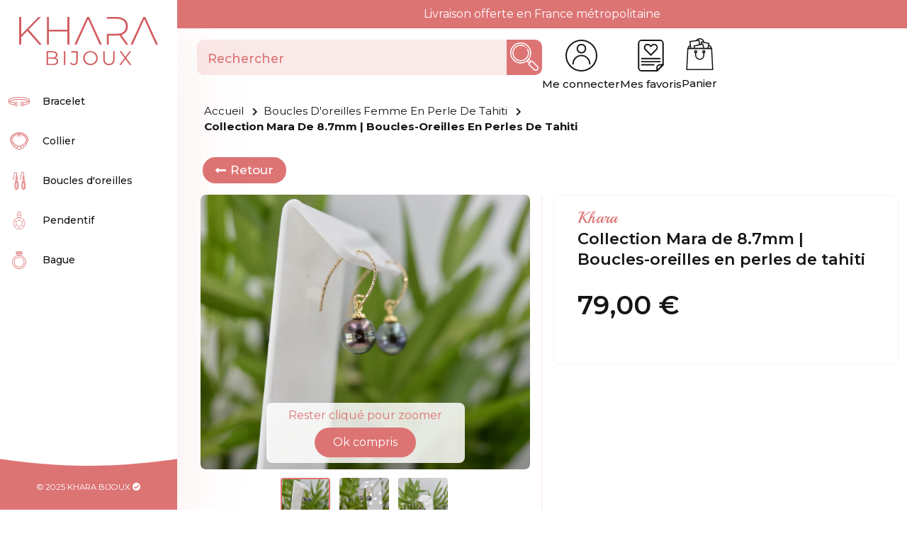

--- FILE ---
content_type: text/html; charset=utf-8
request_url: https://kharabijoux.com/bijoux/boucles-oreilles/boucles-oreilles-femme/boucles-oreilles-femme-perle-tahiti/292-collection-mara-de-8-7mm
body_size: 33781
content:

<!DOCTYPE html>
<html prefix="og: http://ogp.me/ns# fb: http://ogp.me/ns/fb# signature-landaise: http://ogp.me/ns/fb/signature-landaise#" xmlns="http://www.w3.org/1999/xhtml" xml:lang="fr-fr" lang="fr-fr" dir="ltr">

<!--  -->



<head>
    <meta name="p:domain_verify" content="bf20081550de3353697828ba1883351f" />
    <!-- Google Tag Manager -->
    <script>
        (function(w, d, s, l, i) {
            w[l] = w[l] || [];
            w[l].push({
                'gtm.start': new Date().getTime(),
                event: 'gtm.js'
            });
            var f = d.getElementsByTagName(s)[0],
                j = d.createElement(s),
                dl = l != 'dataLayer' ? '&l=' + l : '';
            j.async = true;
            j.src =
                'https://www.googletagmanager.com/gtm.js?id=' + i + dl;
            f.parentNode.insertBefore(j, f);
        })(window, document, 'script', 'dataLayer', 'GTM-T4T63QS');
    </script>
    <!-- End Google Tag Manager -->


    <!-- Og img -->
    <meta property="og:image" content="https://kharabijoux.com//images/com_hikashop/upload/292-collection-mara-de-8-7mm-boucles-oreilles-en-perles-de-tahiti-2.jpg" />
    <script type="module" defer src="/templates/assets/dist/app.js"></script>
    <!--<link rel="stylesheet" href="/templates/assets/dist/app.css" type="text/css" />-->
    <link rel="stylesheet" href="/templates/assets/css/main.css" type="text/css" />

    <base href="https://kharabijoux.com/bijoux/boucles-oreilles/boucles-oreilles-femme/boucles-oreilles-femme-perle-tahiti/292-collection-mara-de-8-7mm" />
	<meta http-equiv="content-type" content="text/html; charset=utf-8" />
	<meta name="robots" content="max-snippet:-1, max-image-preview:large, max-video-preview:-1" />
	<meta name="description" content="Découvrez ces boucles d'oreilles femme en perles de tahiti. Laissez-vous séduire par la beauté avec notre collection de boucles d'oreilles en perles de tahiti. Livraison rapide" />
	<meta name="generator" content="Création du site : Agence web GIXIA | Création de site internet Aquitaine Landes Dax" />
	<title>Collection Mara de 8.7mm | Boucles-oreilles en perles de tahiti</title>
	<link href="https://kharabijoux.com/bijoux/boucles-oreilles/boucles-oreilles-femme/boucles-oreilles-femme-perle-tahiti/292-collection-mara-de-8-7mm" rel="canonical" />
	<link href="/templates/assets/favicon.ico" rel="shortcut icon" type="image/vnd.microsoft.icon" />
	<link href="/media/com_hikashop/css/hikashop.css?v=470" rel="stylesheet" type="text/css" />
	<link href="/media/com_hikashop/css/font-awesome.css?v=5.2.0" rel="stylesheet" type="text/css" />
	<link href="/plugins/system/jce/css/content.css?aa754b1f19c7df490be4b958cf085e7c" rel="stylesheet" type="text/css" />
	<link href="/media/plg_engagebox_yesno/css/styles.css?beef2208ad0870b64c56f97b0f520105" rel="stylesheet" type="text/css" />
	<link href="/media/com_rstbox/css/engagebox.css?beef2208ad0870b64c56f97b0f520105" rel="stylesheet" type="text/css" />
	<link href="/media/sourcecoast/css/common.css" rel="stylesheet" type="text/css" />
	<link href="/media/com_hikashop/css/notify-metro.css?v=470" rel="stylesheet" type="text/css" />
	<style type="text/css">
.eb-2 {
                --animation_duration: 300ms;

            }
        
#hikashop_category_information_module_218 div.hikashop_subcontainer,
#hikashop_category_information_module_218 .hikashop_rtop *,#hikashop_category_information_module_218 .hikashop_rbottom * { background:#ffffff; }
#hikashop_category_information_module_218 div.hikashop_subcontainer,
#hikashop_category_information_module_218 div.hikashop_subcontainer span,
#hikashop_category_information_module_218 div.hikashop_container { text-align:center; }
#hikashop_category_information_module_218 div.hikashop_container { margin:0px 0px; }
	</style>
	<script type="application/json" class="joomla-script-options new">{"csrf.token":"a44f7571004b5be42f3c38b0441a5d5d","system.paths":{"root":"","base":""}}</script>
	<script src="/media/jui/js/jquery.min.js" type="text/javascript"></script>
	<script src="/media/jui/js/jquery-noconflict.js" type="text/javascript"></script>
	<script src="/media/jui/js/jquery.min.js?beef2208ad0870b64c56f97b0f520105" type="text/javascript"></script>
	<script src="/media/jui/js/jquery-noconflict.js?beef2208ad0870b64c56f97b0f520105" type="text/javascript"></script>
	<script src="/media/com_hikashop/js/hikashop.js?v=470" type="text/javascript"></script>
	<script src="/media/com_hikamarket/js/hikamarket.js?v=411" type="text/javascript"></script>
	<script src="/media/system/js/core.js?beef2208ad0870b64c56f97b0f520105" type="text/javascript"></script>
	<script src="/media/com_rstbox/js/vendor/velocity.js?beef2208ad0870b64c56f97b0f520105" type="text/javascript"></script>
	<script src="/media/com_rstbox/js/vendor/velocity.ui.js?beef2208ad0870b64c56f97b0f520105" type="text/javascript"></script>
	<script src="/media/com_rstbox/js/engagebox.js?beef2208ad0870b64c56f97b0f520105" type="text/javascript"></script>
	<script src="/components/com_jfbconnect/includes/jfbconnect.js?v=6" type="text/javascript"></script>
	<script src="/modules/mod_gixhikasearch/js/script.js" type="text/javascript"></script>
	<script src="/media/jui/js/jquery-migrate.min.js?beef2208ad0870b64c56f97b0f520105" type="text/javascript"></script>
	<script src="/plugins/system/cleantalkantispam/js/ct-functions.js?1768652677" type="text/javascript"></script>
	<script src="/media/com_hikashop/js/notify.min.js?v=470" type="text/javascript"></script>
	<script src="/plugins/hikashop/cartnotify/media/notify.js" type="text/javascript"></script>
	<script type="text/javascript">

window.hikashopFieldsJs = {
	'reqFieldsComp': {},
	'validFieldsComp': {},
	'regexFieldsComp': {},
	'regexValueFieldsComp': {}
};
function hikashopToggleFields(new_value, namekey, field_type, id, prefix) {
	if(!window.hikashop) return false;
	return window.hikashop.toggleField(new_value, namekey, field_type, id, prefix);
}
if(!window.localPage) window.localPage = {};
window.localPage.cartRedirect = function(cid,pid,resp){window.location="/checkout";};
window.localPage.wishlistRedirect = function(cid,pid,resp){window.location="/bijoux/boucles-oreilles/boucles-oreilles-femme/boucles-oreilles-femme-perle-tahiti/product/listing";};
var ct_setcookie = 1;ctSetCookie("ct_checkjs", "914924281", "0");
jQuery.notify.defaults({"arrowShow":false,"globalPosition":"top center","elementPosition":"top center","clickToHide":true,"autoHideDelay":50000,"autoHide":true});
window.cartNotifyParams = {"reference":"button","img_url":"\/media\/com_hikashop\/images\/icons\/icon-32-newproduct.png","redirect_url":"","redirect_delay":"4000","hide_delay":50000,"title":"Produit ajout\u00e9 au panier","text":"<i class=\"fas fa-check-circle\"><\/i>Produit ajout\u00e9 au panier","wishlist_title":"Produit ajout\u00e9 \u00e0 la liste de souhaits","wishlist_text":"Le produit a \u00e9t\u00e9 ajout\u00e9 \u00e0 la liste de souhaits","list_title":"Produits ajout\u00e9s au panier","list_text":"Produits ajout\u00e9s au panier avec succ\u00e8s","list_wishlist_title":"Produits ajout\u00e9s \u00e0 la liste de souhaits","list_wishlist_text":"Produits ajout\u00e9s \u00e0 la liste de souhaits avec succ\u00e8s","err_title":"Ajout du produit au panier impossible","err_text":"Ajout du produit au panier impossible","err_wishlist_title":"Ajout du produit \u00e0 la liste de souhaits impossible","err_wishlist_text":"Ajout du produit \u00e0 la liste de souhaits impossible"};

	</script>
	<script type="text/javascript">jfbc.base = 'https://kharabijoux.com/';
jfbc.return_url = 'L2Jpam91eC9ib3VjbGVzLW9yZWlsbGVzL2JvdWNsZXMtb3JlaWxsZXMtZmVtbWUvYm91Y2xlcy1vcmVpbGxlcy1mZW1tZS1wZXJsZS10YWhpdGkvMjkyLWNvbGxlY3Rpb24tbWFyYS1kZS04LTdtbQ==';
jfbc.token = 'a44f7571004b5be42f3c38b0441a5d5d';
jfbc.login.logout_facebook = false;
jfbc.login.scope = 'email';
jfbc.login.show_modal = '0';
jfbc.login.use_popup = true;
jfbc.login.auto = '1';
jfbc.login.logged_in = false;
jfbc.init();
</script>
	<meta name="twitter:card" content="summary"/><meta name="twitter:site" content=""/><meta property="og:url" content="https://kharabijoux.com/bijoux/boucles-oreilles/boucles-oreilles-femme/boucles-oreilles-femme-perle-tahiti/292-collection-mara-de-8-7mm"/><meta property="og:title" content="Collection Mara de 8.7mm | Boucles-oreilles en perles de tahiti"/><meta name="twitter:title" content="Collection Mara de 8.7mm | Boucles-oreilles en perles de tahiti"/><meta property="og:description" content="Découvrez ces boucles d'oreilles femme en perles de tahiti. Laissez-vous séduire par la beauté avec notre collection de boucles d'oreilles en perles de tahiti. Livraison rapide"/><meta name="twitter:description" content="Découvrez ces boucles d'oreilles femme en perles de tahiti. Laissez-vous séduire par la beauté avec notre collection de boucles d'oreilles en perles de tahiti. Livraison rapide"/><meta property="og:type" content="website"/><meta property="fb:app_id" content="557493549897991"/><meta property="og:locale" content="fr_fr"/><meta property="og:site_name" content="Khara Bijoux"/>
	
	
	<!-- Start: Google Structured Data -->
            
<script type="application/ld+json" data-type="gsd">
{
    "@context": "https://schema.org",
    "@type": "BreadcrumbList",
    "itemListElement": [
        {
            "@type": "ListItem",
            "position": 1,
            "name": "Accueil",
            "item": "https://kharabijoux.com/"
        },
        {
            "@type": "ListItem",
            "position": 2,
            "name": "Boucles d'oreilles Femme en Perle de Tahiti",
            "item": "https://kharabijoux.com/bijoux/boucles-oreilles/boucles-oreilles-femme/boucles-oreilles-femme-perle-tahiti"
        },
        {
            "@type": "ListItem",
            "position": 3,
            "name": "Collection Mara de 8.7mm | Boucles-oreilles en perles de tahiti",
            "item": "https://kharabijoux.com/bijoux/boucles-oreilles/boucles-oreilles-femme/boucles-oreilles-femme-perle-tahiti/292-collection-mara-de-8-7mm"
        }
    ]
}
</script>

<script type="application/ld+json" data-type="gsd">
{
    "@context": "https://schema.org",
    "@type": "Product",
    "name": "Collection Mara de 8.7mm | Boucles-oreilles en perles de tahiti",
    "image": "https://kharabijoux.com/images/com_hikashop/upload/292-collection-mara-de-8-7mm-boucles-oreilles-en-perles-de-tahiti-2.jpg",
    "description": "Véritables perles noires de culture de Tahiti Ces splendides perles de forme baroques sont montées en boucles d&#039;oreilles.Les couleurs qui accompagnent ces perles sont somptueuses.Un lustre brillant apporte a ces perles un reflet éclatant et lumineux.Toutes nos perles sont originaires des îles Tuamotu Gambiers. Originales ou authentiques, nos créations mettent en valeur ce joyau né en plein coeur du Pacifique. Pour faire d’une perle un bijou de collection.     ",
    "brand": {
        "@type": "Brand",
        "name": "Khara Bijoux"
    },
    "offers": {
        "@type": "Offer",
        "price": "79.00",
        "priceCurrency": "EUR",
        "url": "https://kharabijoux.com/bijoux/boucles-oreilles/boucles-oreilles-femme/boucles-oreilles-femme-perle-tahiti/292-collection-mara-de-8-7mm",
        "availability": "https://schema.org/OutOfStock",
        "priceValidUntil": "2100-12-31T10:00:00"
    }
}
</script>
            <!-- End: Google Structured Data -->
	<!-- Joomla Facebook Integration Begin -->
<script type='text/javascript'>
!function(f,b,e,v,n,t,s){if(f.fbq)return;n=f.fbq=function(){n.callMethod?
n.callMethod.apply(n,arguments):n.queue.push(arguments)};if(!f._fbq)f._fbq=n;
n.push=n;n.loaded=!0;n.version='2.0';n.queue=[];t=b.createElement(e);t.async=!0;
t.src=v;s=b.getElementsByTagName(e)[0];s.parentNode.insertBefore(t,s)}(window,
document,'script','https://connect.facebook.net/en_US/fbevents.js');
fbq('init', '562738889274704', {}, {agent: 'pljoomla'});
fbq('track', 'PageView');
</script>
<noscript>
<img height="1" width="1" style="display:none" alt="fbpx"
src="https://www.facebook.com/tr?id=562738889274704&ev=PageView&noscript=1"/>
</noscript>
<!-- DO NOT MODIFY -->
<!-- Joomla Facebook Integration end -->


    <meta name="apple-mobile-web-app-capable" content="YES" />
    <meta name="HandheldFriendly" content="true" />


    <link rel="canonical" href="https://kharabijoux.com/bijoux/boucles-oreilles/boucles-oreilles-femme/boucles-oreilles-femme-perle-tahiti/292-collection-mara-de-8-7mm" />
    
    <!-- chargé de base avec HIKASHOP -->
    
    <!--  -->
    <!-- ISOTOPE -->
    <!-- <script src="https://unpkg.com/imagesloaded@5/imagesloaded.pkgd.js"></script> -->
    <!-- <script defer src="/templates/assets/js/isotope.js"></script> -->
    <!-- EO ISOTOPE -->

    <script defer src="/templates/assets/js/jquery.validate.min.js"></script>
    <script defer src="/templates/assets/js/validate_message_fr.js"></script>
    <script defer src="/templates/assets/js/validate.js"></script>

    <meta name="format-detection" content="telephone=no" />
    <meta name="viewport" content="width=device-width, initial-scale=1, maximum-scale=1">
    <meta http-equiv="X-UA-Compatible" content="IE=edge">

    <!-- FAVICON -->
    <!-- <link rel="icon" type="image/svg+xml" href="/favicon.svg"> -->
    <!-- <link rel="alternate icon" href="/favicon.ico"> -->
    <!-- <link rel="mask-icon" href="/mask-icon.svg" color="#000000"> -->
    <link rel="apple-touch-icon" href="/apple-touch-icon.png">

    <link rel="dns-prefetch" href="//www.google.com">
    <link rel="dns-prefetch" href="//s.w.org">

    <link rel="stylesheet" href="/templates/assets/css/fonts/fonts.css" type="text/css" />

    <!-- 

    <script type="text/javascript" src="/cookies/tarteaucitron/tarteaucitron.js"></script>

    <script type="text/javascript">
        tarteaucitron.init({
            "privacyUrl": "",
            /* Privacy policy url */
            "bodyPosition": "bottom",
            /* or top to bring it as first element for accessibility */

            "hashtag": "#tarteaucitron",
            /* Open the panel with this hashtag */
            "cookieName": "tarteaucitron",
            /* Cookie name */

            "orientation": "bottom",
            /* Banner position (top - bottom) */

            "groupServices": false,
            /* Group services by category */
            "serviceDefaultState": "wait",
            /* Default state (true - wait - false) */

            "showAlertSmall": false,
            /* Show the small banner on bottom right */
            "cookieslist": false,
            /* Show the cookie list */

            "closePopup": true,
            /* Show a close X on the banner */

            "showIcon": true,
            /* Show cookie icon to manage cookies */
            //"iconSrc": "", /* Optionnal: URL or base64 encoded image */
            "iconPosition": "BottomRight",
            /* BottomRight, BottomLeft, TopRight and TopLeft */

            "adblocker": false,
            /* Show a Warning if an adblocker is detected */

            "DenyAllCta": true,
            /* Show the deny all button */
            "AcceptAllCta": true,
            /* Show the accept all button when highPrivacy on */
            "highPrivacy": true,
            /* HIGHLY RECOMMANDED Disable auto consent */

            "handleBrowserDNTRequest": false,
            /* If Do Not Track == 1, disallow all */

            "removeCredit": true,
            /* Remove credit link */
            "moreInfoLink": true,
            /* Show more info link */

            "useExternalCss": false,
            /* If false, the tarteaucitron.css file will be loaded */
            "useExternalJs": false,
            /* If false, the tarteaucitron.js file will be loaded */

            //"cookieDomain": ".my-multisite-domaine.fr", /* Shared cookie for multisite */

            "readmoreLink": "",
            /* Change the default readmore link */

            "mandatory": true,
            /* Show a message about mandatory cookies */
            "mandatoryCta": true /* Show the disabled accept button when mandatory on */
        });
    </script>

    <script type="text/javascript">
        // (tarteaucitron.job = tarteaucitron.job || []).push('googlemaps');
        (tarteaucitron.job = tarteaucitron.job || []).push('analytics');
        // (tarteaucitron.job = tarteaucitron.job || []).push('facebook');
        // (tarteaucitron.job = tarteaucitron.job || []).push('instagram');
        // (tarteaucitron.job = tarteaucitron.job || []).push('twitter');
        // (tarteaucitron.job = tarteaucitron.job || []).push('pinterest');
    </script> 

-->



    
    
    
    
    
    
    
    
    
    
    
</head>

<body class="page-659 page-produits" id="page-start"><script type="text/javascript">
  
  window.fbAsyncInit = function() {
    FB.init({version: 'v14.0',appId: '557493549897991', status: true, cookie: true, xfbml: false});
FB.Event.subscribe('comment.create', jfbc.social.facebook.comment.create);
FB.Event.subscribe('comment.remove', jfbc.social.facebook.comment.remove);
FB.Event.subscribe('auth.authResponseChange', function(response) {jfbc.login.facebook_onlogin();});
  };
  (function(d, s, id){
     var js, fjs = d.getElementsByTagName(s)[0];
     if (d.getElementById(id)) {return;}
     js = d.createElement(s); js.id = id;
     js.src = "//connect.facebook.net/fr_FR/sdk.js";
     fjs.parentNode.insertBefore(js, fjs);
   }(document, 'script', 'facebook-jssdk'));
</script>




    <!-- Google Tag Manager (noscript) -->
    <noscript><iframe src="https://www.googletagmanager.com/ns.html?id=GTM-T4T63QS" height="0" width="0" style="display:none;visibility:hidden"></iframe></noscript>
    <!-- End Google Tag Manager (noscript) -->

    <div id="wrapper">
                    <header role="banner">
                <div class="header">
                    <div class="header__container">
                                                    <div class="header__logo">
    <div class="logo">
        <a href="/">
<svg xmlns="http://www.w3.org/2000/svg" width="227.446" height="79.03" viewBox="0 0 227.446 79.03">
  <g id="logo" transform="translate(-378.077 -604.569)">
    <g id="bijoux" transform="translate(423.07 660.586)">
      <path id="Tracé_4657" data-name="Tracé 4657" d="M605.783,882.005c0,3.846-2.844,6.044-8.5,6.044H586.875V865.424h9.761c5.042,0,7.951,2.133,7.951,5.818a5.253,5.253,0,0,1-3.459,5.139C604.038,877.027,605.783,878.934,605.783,882.005ZM589.267,867.4v8.21h7.208c3.62,0,5.721-1.39,5.721-4.1s-2.1-4.105-5.721-4.105Zm14.125,14.416c0-2.941-2.165-4.234-6.141-4.234h-7.983v8.5h7.983C601.226,886.078,603.391,884.785,603.391,881.811Z" transform="translate(-586.875 -865.23)" fill="#d25c60"/>
      <path id="Tracé_4658" data-name="Tracé 4658" d="M717.975,865.424h2.392v22.625h-2.392Z" transform="translate(-689.725 -865.23)" fill="#d25c60"/>
      <path id="Tracé_4659" data-name="Tracé 4659" d="M763.423,885.011l1.422-1.616a5.737,5.737,0,0,0,4.88,2.78c2.78,0,4.2-1.648,4.2-4.978v-13.7h-8.274v-2.068h10.634V881.1c0,4.784-2.262,7.143-6.594,7.143A7.439,7.439,0,0,1,763.423,885.011Z" transform="translate(-725.379 -865.23)" fill="#d25c60"/>
      <path id="Tracé_4660" data-name="Tracé 4660" d="M865.122,876.03c0-6.593,5.042-11.506,11.894-11.506,6.787,0,11.862,4.881,11.862,11.506s-5.075,11.507-11.862,11.507C870.164,887.537,865.122,882.624,865.122,876.03Zm21.365,0a9.5,9.5,0,1,0-9.47,9.373A9.165,9.165,0,0,0,886.487,876.03Z" transform="translate(-805.163 -864.524)" fill="#d25c60"/>
      <path id="Tracé_4661" data-name="Tracé 4661" d="M1017.37,878.385V865.424h2.392v12.864c0,5.366,2.521,7.822,6.917,7.822,4.428,0,6.949-2.456,6.949-7.822V865.424h2.327v12.961c0,6.5-3.491,9.858-9.276,9.858S1017.37,884.882,1017.37,878.385Z" transform="translate(-924.604 -865.23)" fill="#d25c60"/>
      <path id="Tracé_4662" data-name="Tracé 4662" d="M1156.345,888.049l-7.3-9.955-7.272,9.955h-2.747l8.6-11.636-8.048-10.989h2.747l6.82,9.244,6.788-9.244h2.586l-8.016,10.925,8.63,11.7Z" transform="translate(-1020.041 -865.23)" fill="#d25c60"/>
    </g>
    <g id="khara" transform="translate(378.077 604.569)">
      <path id="Tracé_4633" data-name="Tracé 4633" d="M391.523,627.519l-10.15,10.408v11.895h-3.3V604.569h3.3V633.66l28.251-29.091h4.008l-19.911,20.558,21.269,24.7h-4.008Z" transform="translate(-378.077 -604.569)" fill="#d25c60"/>
      <path id="Tracé_4634" data-name="Tracé 4634" d="M625.822,604.569v45.253h-3.3V628.294H592.27v21.527h-3.3V604.569h3.3v20.816h30.255V604.569Z" transform="translate(-543.528 -604.569)" fill="#d25c60"/>
      <path id="Tracé_4636" data-name="Tracé 4636" d="M798.071,649.822l20.816-45.253h3.3L843,649.822h-3.556L820.5,608.19l-18.877,41.633Z" transform="translate(-707.568 -604.569)" fill="#d25c60"/>
      <path id="Tracé_4638" data-name="Tracé 4638" d="M1068.523,633.983c6.723-2,10.6-6.982,10.6-14.157,0-9.568-6.852-15.257-18.23-15.257h-16.226v2.974h16.226c9.7,0,14.869,4.461,14.869,12.283,0,7.758-5.172,12.283-14.869,12.283h-16.226v17.713h3.3v-14.8h12.929a31.938,31.938,0,0,0,4.4-.323l10.8,15.127h3.75Z" transform="translate(-901.026 -604.569)" fill="#d25c60"/>
      <path id="Tracé_4640" data-name="Tracé 4640" d="M1225.071,649.822l20.816-45.253h3.3L1270,649.822h-3.556L1247.5,608.19l-18.877,41.633Z" transform="translate(-1042.555 -604.569)" fill="#d25c60"/>
    </g>
  </g>
</svg>

        </a>
    </div>
    <!--<span class="header__slogan">Khara Bijoux</span>-->
</div>
                        
                                                    <div class="header__menu">
                                

<nav class="menu__main" role="navigation" aria-label="Menu Principal">
    <ul>
        <li class="menu__item  ">
    <a href="/bijoux/bracelet/bracelet-femme/bracelet-femme-perle-tahiti" class="menu__item--page">
        <span class="menu__img"><img src="/images/icons/menu/bracelet.svg" alt=""></span>Bracelet
    </a>
            <!-- <span data-id="bracelet" class="menu__item--link"> <span class="menu__img"><img src="/images/icons/menu/bracelet.svg" alt=""></span>Bracelet</span> -->
        </li>
        <li class="menu__item  ">
    <a href="/bijoux/collier/collier-femme/collier-femme-perle-tahiti" class="menu__item--page">
    <span class="menu__img"><img src="/images/icons/menu/collier.svg" alt=""></span>Collier
    </a>


            <!-- <span data-id="collier" class="menu__item--link"> <span class="menu__img"><img src="/images/icons/menu/collier.svg" alt=""></span>Collier</span> -->
        </li>
        <li class="menu__item active ">

<a href="/bijoux/boucles-oreilles/boucles-oreilles-femme/boucles-oreilles-femme-perle-tahiti" class="menu__item--page">
<span class="menu__img"><img src="/images/icons/menu/boucles-oreilles.svg" alt=""></span>Boucles d'oreilles
    </a>

            <!-- <span data-id="boucles-oreilles" class="menu__item--link"> <span class="menu__img"><img src="/images/icons/menu/boucles-oreilles.svg" alt=""></span>Boucles d'oreilles</span> </li> -->


        <li class="menu__item  ">
<a href="/bijoux/pendentif/pendentif-femme/pendentif-femme-perle-tahiti" class="menu__item--page">
<span class="menu__img"><img src="/images/icons/menu/pendentif.svg" alt=""></span>Pendentif
    </a>

            <!-- <span data-id="pendentif" class="menu__item--link"> <span class="menu__img"><img src="/images/icons/menu/pendentif.svg" alt=""></span>Pendentif</span> -->
        </li>
        <li class="menu__item ">


<a href="/bijoux/bague/bague-femme/bague-femme-perle-tahiti" class="menu__item--page">
<span class="menu__img"><img src="/images/icons/menu/bague.svg" alt=""></span>Bague
    </a>


            <!-- <span data-id="bague" class="menu__item--link"> <span class="menu__img"><img src="/images/icons/menu/bague.svg" alt=""></span>Bague</span> </li> -->
                <!-- <li class="menu__item  ">

            <a href="/?Itemid=216" data-id=""> <span class="menu__img"><img src="/images/icons/menu/bijoux.svg" alt=""></span>Tous les bijoux</a>
        </li> -->
    </ul>
</nav><button id="menu__btn"> <span class="menu__bar menu__bar--1"></span> <span class="menu__bar menu__bar--2"></span> <span class="menu__bar menu__bar--3"></span> <span class="menu__mobile__title">menu</span></button>

                            </div>
                        
                                                    <div class="header__social">
    <!--<div class="header__reseaux">
        <a href="https://www.facebook.com/kharabijoux"> <i class="fab fa-facebook-square"></i> </a>
        <a href="https://www.instagram.com/kharabijoux/"> <i class="fab fa-instagram"></i> </a>
        <a href="https://www.pinterest.fr/kharabijoux/"> <i class="fab fa-pinterest"></i></a>
    </div>-->
<div>
<span class="header__mentions">© 2025 KHARA BIJOUX <i class="fas fa-check-circle"></i></span>
</div>
</div>

                        
                        <div class="header__services">
                                                            
<div class="header__connexion ">

            <a href="/connexion" class="btn__connexion">
            <svg id="icon-connexion" xmlns="http://www.w3.org/2000/svg" width="50" height="50" viewBox="0 0 50 50">
                <g id="Groupe_78" data-name="Groupe 78">
                    <g id="Groupe_77" data-name="Groupe 77">
                        <path id="Tracé_74" data-name="Tracé 74" d="M25,0A25,25,0,1,0,50,25,25.029,25.029,0,0,0,25,0Zm0,47.826A22.826,22.826,0,1,1,47.826,25,22.851,22.851,0,0,1,25,47.826Z" fill="#2e2e2d" />
                    </g>
                </g>
                <g id="Groupe_80" data-name="Groupe 80" transform="translate(10.87 23.913)">
                    <g id="Groupe_79" data-name="Groupe 79">
                        <path id="Tracé_75" data-name="Tracé 75" d="M120.8,234.667a14.147,14.147,0,0,0-14.13,14.13,1.087,1.087,0,1,0,2.174,0,11.957,11.957,0,1,1,23.913,0,1.087,1.087,0,1,0,2.174,0A14.147,14.147,0,0,0,120.8,234.667Z" transform="translate(-106.666 -234.667)" fill="#2e2e2d" />
                    </g>
                </g>
                <g id="Groupe_82" data-name="Groupe 82" transform="translate(17.391 6.522)">
                    <g id="Groupe_81" data-name="Groupe 81">
                        <path id="Tracé_76" data-name="Tracé 76" d="M178.275,64a7.609,7.609,0,1,0,7.609,7.609A7.617,7.617,0,0,0,178.275,64Zm0,13.043a5.435,5.435,0,1,1,5.435-5.435A5.442,5.442,0,0,1,178.275,77.043Z" transform="translate(-170.666 -64)" fill="#2e2e2d" />
                    </g>
                </g>
            </svg>

            <span class="item__title">Me connecter</span>
        </a>
    

</div>
                                                    </div>


                                            </div>
                </div>
            </header>
        
        <main>
            <div class="main" id="">
                                    <section>


                                                    <div class="full-width header__shipping">Livraison offerte en France métropolitaine</div>
                        

                        <div class="header__top">
                                                            <div class="mode__light-dark">
     <label class="theme-switch" for="checkbox">
    <input type="checkbox" id="checkbox" />
    <div class="slider round"></div>

  </label>
<span>Thème</span>
</div>


<div class="gixhikasearch header__search" data-module_id="237">
    <form action="/ma-recherche-de-bijoux" method="post"
        name="gixhikasearch__form">
        <div class="search__container">
            <input type="text" placeholder="Rechercher" class="search__input"
                >
            <button class="search__submit">
                <svg id="search" xmlns="http://www.w3.org/2000/svg" width="40" height="40" viewBox="0 0 40 40">
                    <g id="Groupe_3" data-name="Groupe 3" transform="translate(3.123 3.12)">
                        <g id="Groupe_2" data-name="Groupe 2">
                            <path id="Tracé_20" data-name="Tracé 20"
                                d="M175.3,43.585a11.74,11.74,0,0,1,14.109-2.218.781.781,0,0,1-.759,1.366,10.157,10.157,0,1,0,4.07,4.068.781.781,0,0,1,1.369-.753c.048.087.133.249.215.416h0a11.721,11.721,0,1,1-19-2.879Z"
                                transform="translate(-172.081 -39.94)" fill="#dd7474" />
                        </g>
                    </g>
                    <g id="Groupe_5" data-name="Groupe 5">
                        <g id="Groupe_4" data-name="Groupe 4">
                            <path id="Tracé_21" data-name="Tracé 21"
                                d="M4.341,4.341A14.847,14.847,0,0,1,26.863,23.549L29.3,25.983a2.344,2.344,0,0,1,2.668.459l6.888,6.888a3.906,3.906,0,1,1-5.524,5.525l-6.889-6.888a2.344,2.344,0,0,1-.458-2.668l-2.435-2.435A14.847,14.847,0,0,1,4.341,4.341ZM27.546,30.862l6.889,6.888a2.344,2.344,0,0,0,3.314-3.315l-6.888-6.889a.782.782,0,0,0-1.1,0l-2.211,2.211A.782.782,0,0,0,27.546,30.862ZM26.994,28.1,28.1,26.994,25.874,24.77c-.175.194-.354.384-.538.567s-.373.363-.567.538ZM5.446,24.232a13.283,13.283,0,1,0,0-18.786A13.263,13.263,0,0,0,5.446,24.232Z"
                                transform="translate(0 0)" fill="#dd7474" />
                        </g>
                    </g>
                    <g id="Groupe_7" data-name="Groupe 7" transform="translate(21.793 6.322)">
                        <g id="Groupe_6" data-name="Groupe 6">
                            <path id="Tracé_22" data-name="Tracé 22"
                                d="M213.262,81.171a.224.224,0,0,1,.019-.02.782.782,0,0,1,1.106,1.106l-.02.02a.781.781,0,0,1-1.1-1.1Z"
                                transform="translate(-213.052 -80.922)" fill="#dd7474" />
                        </g>
                    </g>
                </svg>
            </button>

            <span class="search__clear" >
                <svg xmlns="http://www.w3.org/2000/svg" width="30" height="30" viewBox="0 0 30 30">
                    <path id="Icon_material-cancel" data-name="Icon material-cancel"
                        d="M18,3A15,15,0,1,0,33,18,14.986,14.986,0,0,0,18,3Zm7.5,20.385L23.385,25.5,18,20.115,12.615,25.5,10.5,23.385,15.885,18,10.5,12.615,12.615,10.5,18,15.885,23.385,10.5,25.5,12.615,20.115,18Z"
                        transform="translate(-3 -3)" fill="#dd7474" />
                </svg>
            </span>
        </div>
        <div class="header__search__result"></div>
    </form>
</div>
                            
                            <div class="header__top__services">
                                                                    
<div class="header__connexion ">

            <a href="/connexion" class="btn__connexion">
            <svg id="icon-connexion" xmlns="http://www.w3.org/2000/svg" width="50" height="50" viewBox="0 0 50 50">
                <g id="Groupe_78" data-name="Groupe 78">
                    <g id="Groupe_77" data-name="Groupe 77">
                        <path id="Tracé_74" data-name="Tracé 74" d="M25,0A25,25,0,1,0,50,25,25.029,25.029,0,0,0,25,0Zm0,47.826A22.826,22.826,0,1,1,47.826,25,22.851,22.851,0,0,1,25,47.826Z" fill="#2e2e2d" />
                    </g>
                </g>
                <g id="Groupe_80" data-name="Groupe 80" transform="translate(10.87 23.913)">
                    <g id="Groupe_79" data-name="Groupe 79">
                        <path id="Tracé_75" data-name="Tracé 75" d="M120.8,234.667a14.147,14.147,0,0,0-14.13,14.13,1.087,1.087,0,1,0,2.174,0,11.957,11.957,0,1,1,23.913,0,1.087,1.087,0,1,0,2.174,0A14.147,14.147,0,0,0,120.8,234.667Z" transform="translate(-106.666 -234.667)" fill="#2e2e2d" />
                    </g>
                </g>
                <g id="Groupe_82" data-name="Groupe 82" transform="translate(17.391 6.522)">
                    <g id="Groupe_81" data-name="Groupe 81">
                        <path id="Tracé_76" data-name="Tracé 76" d="M178.275,64a7.609,7.609,0,1,0,7.609,7.609A7.617,7.617,0,0,0,178.275,64Zm0,13.043a5.435,5.435,0,1,1,5.435-5.435A5.442,5.442,0,0,1,178.275,77.043Z" transform="translate(-170.666 -64)" fill="#2e2e2d" />
                    </g>
                </g>
            </svg>

            <span class="item__title">Me connecter</span>
        </a>
    

</div>
<div class="header__favoris header__favoris--empty">
    <a href="/espace-client/mes-favoris">
        <svg xmlns="http://www.w3.org/2000/svg" width="36.387" height="45" viewBox="0 0 36.387 45">
            <g id="icon-favoris" transform="translate(-27.988)">
                <path id="rect45256-3" d="M59.285,11.535a5.283,5.283,0,0,0-5.273,5.273V51.262a5.283,5.283,0,0,0,5.273,5.273H80.819a.967.967,0,0,0,.684-.283l8.613-8.613a.967.967,0,0,0,.283-.684V16.809a5.283,5.283,0,0,0-5.273-5.273Zm0,1.934h25.84a3.311,3.311,0,0,1,3.34,3.34V46.555L80.418,54.6H59.285a3.311,3.311,0,0,1-3.34-3.34V16.809a3.311,3.311,0,0,1,3.34-3.34Z" transform="translate(-26.024 -11.535)" fill="#2e2e2d" fill-rule="evenodd" />
                <path id="rect45256" d="M353.285,403.535a5.283,5.283,0,0,0-5.273,5.273v4.307a.967.967,0,0,0,1.651.684l8.613-8.613a.967.967,0,0,0-.684-1.65Zm0,1.934h1.973l-5.312,5.312v-1.973A3.311,3.311,0,0,1,353.285,405.469Z" transform="translate(-294.184 -369.082)" fill="#2e2e2d" fill-rule="evenodd" />
                <path id="path100928" d="M103.973,403.527a.967.967,0,0,0,0,1.934H121.2a.967.967,0,0,0,0-1.934Z" transform="translate(-70.712 -369.075)" fill="#2e2e2d" fill-rule="evenodd" />
                <path id="path100926" d="M103.973,354.533a.967.967,0,0,0,0,1.934h25.84a.967.967,0,1,0,0-1.934Z" transform="translate(-70.712 -324.387)" fill="#2e2e2d" fill-rule="evenodd" />
                <path id="path100924" d="M103.973,305.529a.967.967,0,0,0,0,1.934h25.84a.967.967,0,1,0,0-1.934Z" transform="translate(-70.712 -279.69)" fill="#2e2e2d" fill-rule="evenodd" />
                <path id="path99434" d="M154.369,77.922a5.268,5.268,0,0,0-3.729,9l1.523,1.523,6.091,6.09a.967.967,0,0,0,1.367,0l6.09-6.09,1.523-1.523a5.273,5.273,0,1,0-7.458-7.458l-.839.839-.839-.839a5.258,5.258,0,0,0-3.729-1.539Zm0,1.922a3.329,3.329,0,0,1,2.362.984l1.523,1.523a.967.967,0,0,0,1.367,0l1.522-1.523a3.34,3.34,0,1,1,4.723,4.723l-1.523,1.523-5.407,5.407-5.407-5.407-1.523-1.523a3.346,3.346,0,0,1,2.362-5.708Z" transform="translate(-112.756 -72.087)" fill="#2e2e2d" fill-rule="evenodd" />
            </g>
        </svg>
        <span class="favorires__qty cart__qty">
            <span class="favorites__qty_title qty__title">
                            </span>
        </span>
        <span class="item__title">Mes favoris</span>
    </a>
</div><div class="hikashop_cart_module " id="hikashop_cart_module">
<script type="text/javascript">
window.Oby.registerAjax(["cart.updated","checkout.cart.updated"], function(params) {
    var o = window.Oby,
        el = document.getElementById('hikashop_cart_218');
    if (!el) return;
    if (params && params.resp && params.resp.module == 218) return;
    if (params && params.type && params.type != 'cart') return;
    o.addClass(el, "hikashop_checkout_loading");
    window.hikashop.xRequest(
        "/bijoux/boucles-oreilles/boucles-oreilles-femme/boucles-oreilles-femme-perle-tahiti/product/cart/module_id-218/module_type-cart/tmpl-component", {
            update: el,
            mode: 'POST',
            data: 'return_url=aHR0cHM6Ly9raGFyYWJpam91eC5jb20vYmlqb3V4L2JvdWNsZXMtb3JlaWxsZXMvYm91Y2xlcy1vcmVpbGxlcy1mZW1tZS9ib3VjbGVzLW9yZWlsbGVzLWZlbW1lLXBlcmxlLXRhaGl0aS8yOTItY29sbGVjdGlvbi1tYXJhLWRlLTgtN21t'
        },
        function(xhr) {
            o.removeClass(el, "hikashop_checkout_loading");
        });
});
</script>



<!-- <a href="/checkout"> -->
<div id="hikashop_cart_218" class="hikashop_cart test">
        <div class="hikashop_checkout_loading_elem"></div>
    <div class="hikashop_checkout_loading_spinner small_spinner small_cart"></div>
    

    <button class="btn__cart cart__icon btn__cart--empty">

        <svg id="icon-panier" xmlns="http://www.w3.org/2000/svg" width="42.374" height="50" viewBox="0 0 42.374 50">
            <g id="Groupe_84" data-name="Groupe 84" transform="translate(15.203)">
                <g id="Groupe_83" data-name="Groupe 83">
                    <path id="Tracé_352" data-name="Tracé 352"
                        d="M89.707,6.178a7.2,7.2,0,0,0-12.951-3.22.847.847,0,1,0,1.368,1,5.51,5.51,0,0,1,9.9,2.459.848.848,0,0,0,.838.728.908.908,0,0,0,.121-.008A.848.848,0,0,0,89.707,6.178Z"
                        transform="translate(-76.593)" fill="#2e2e2d" />
                </g>
            </g>
            <g id="Groupe_86" data-name="Groupe 86" transform="translate(1.695 11.017)">
                <g id="Groupe_85" data-name="Groupe 85" transform="translate(0)">
                    <path id="Tracé_353" data-name="Tracé 353"
                        d="M61.047,49.021,58.5,44.783a.846.846,0,0,0-.727-.411H55.342a.847.847,0,0,0,0,1.695H57.3l1.525,2.542H24.529l1.525-2.542h.9a.847.847,0,0,0,0-1.695H25.575a.846.846,0,0,0-.727.411l-2.542,4.237a.848.848,0,0,0,.727,1.284H60.321a.848.848,0,0,0,.727-1.284Z"
                        transform="translate(-22.185 -44.372)" fill="#2e2e2d" />
                </g>
            </g>
            <g id="Groupe_88" data-name="Groupe 88" transform="translate(22.341 4.749)">
                <g id="Groupe_87" data-name="Groupe 87">
                    <path id="Tracé_354" data-name="Tracé 354"
                        d="M119.335,22.229a.846.846,0,0,0-.527-.378l-11.553-2.7a.847.847,0,0,0-1.018.632l-.871,3.724a.847.847,0,0,0,1.65.386l.678-2.9,9.9,2.316-1.556,6.653a.847.847,0,0,0,.632,1.018.857.857,0,0,0,.194.022.846.846,0,0,0,.824-.654l1.749-7.478A.844.844,0,0,0,119.335,22.229Z"
                        transform="translate(-105.343 -19.126)" fill="#2e2e2d" />
                </g>
            </g>
            <g id="Groupe_90" data-name="Groupe 90" transform="translate(4.999 2.576)">
                <g id="Groupe_89" data-name="Groupe 89">
                    <path id="Tracé_355" data-name="Tracé 355"
                        d="M52.129,17.653l-.772-6.531a.848.848,0,0,0-.941-.742L36.242,12.055A.848.848,0,0,0,35.5,13l1.287,10.893a.848.848,0,0,0,.841.748.926.926,0,0,0,.1-.006.848.848,0,0,0,.742-.941L37.283,13.638l12.491-1.476.672,5.689a.847.847,0,0,0,1.683-.2Z"
                        transform="translate(-35.494 -10.374)" fill="#2e2e2d" />
                </g>
            </g>
            <g id="Groupe_92" data-name="Groupe 92" transform="translate(11.331 8.136)">
                <g id="Groupe_91" data-name="Groupe 91">
                    <path id="Tracé_356" data-name="Tracé 356"
                        d="M78,40.413l-1.682-6.995a.847.847,0,0,0-1.022-.625L61.646,36.076A.848.848,0,0,0,61.02,37.1l.841,3.5a.847.847,0,1,0,1.648-.4l-.643-2.672,12-2.886,1.484,6.171a.848.848,0,0,0,1.648-.4Z"
                        transform="translate(-60.997 -32.769)" fill="#2e2e2d" />
                </g>
            </g>
            <g id="Groupe_94" data-name="Groupe 94" transform="translate(0 15.254)">
                <g id="Groupe_93" data-name="Groupe 93">
                    <path id="Tracé_357" data-name="Tracé 357"
                        d="M56.036,62.245a.848.848,0,0,0-.847-.8H17.9a.848.848,0,0,0-.847.8L15.36,95.3a.847.847,0,0,0,.846.891H56.884a.847.847,0,0,0,.847-.891ZM17.1,94.492l1.608-31.356H54.384l1.608,31.356Z"
                        transform="translate(-15.359 -61.441)" fill="#2e2e2d" />
                </g>
            </g>
            <g id="Groupe_96" data-name="Groupe 96" transform="translate(25 18.644)">
                <g id="Groupe_95" data-name="Groupe 95">
                    <path id="Tracé_358" data-name="Tracé 358"
                        d="M118.594,75.093a2.542,2.542,0,1,0,2.542,2.542A2.545,2.545,0,0,0,118.594,75.093Zm0,3.39a.847.847,0,1,1,.847-.847A.848.848,0,0,1,118.594,78.483Z"
                        transform="translate(-116.052 -75.093)" fill="#2e2e2d" />
                </g>
            </g>
            <g id="Groupe_98" data-name="Groupe 98" transform="translate(12.288 18.644)">
                <g id="Groupe_97" data-name="Groupe 97">
                    <path id="Tracé_359" data-name="Tracé 359"
                        d="M67.394,75.093a2.542,2.542,0,1,0,2.542,2.542A2.545,2.545,0,0,0,67.394,75.093Zm0,3.39a.847.847,0,1,1,.847-.847A.848.848,0,0,1,67.394,78.483Z"
                        transform="translate(-64.852 -75.093)" fill="#2e2e2d" />
                </g>
            </g>
            <g id="Groupe_100" data-name="Groupe 100" transform="translate(13.983 21.186)">
                <g id="Groupe_99" data-name="Groupe 99">
                    <path id="Tracé_360" data-name="Tracé 360"
                        d="M85.238,85.333h-.065a.848.848,0,0,0-.847.847.838.838,0,0,0,.065.327v4.334a5.509,5.509,0,1,1-11.017,0V86.181a.847.847,0,1,0-1.695,0v4.661a7.2,7.2,0,1,0,14.407,0V86.181A.848.848,0,0,0,85.238,85.333Z"
                        transform="translate(-71.679 -85.333)" fill="#2e2e2d" />
                </g>
            </g>
        </svg>


        <span class="cart__qty">
            <span class="qty__title">-</span>
        </span>
        <span class="cart__title">Panier</span>
    </button>

    <div class="cart__empty">
        <span class="cart__empty__close"> <i class="fas fa-times"></i></span>
        <span class="cart__empty__title">Le panier est vide</span>
        <!-- <span>Besoin d'une idée cadeau </span>
			<a href="/?Itemid=111" class="btn--empty">Découvrir</a>
			<span>
				Plaisir garantie !
			</span> -->
    </div>

    </div>
<!-- </a> -->
<div class="clear_both"></div></div>

                                
                                
                                                            </div>
                        </div>
                    </section>
                
                
                                            <section>
                            <div class="hika__popup--cart">
<div class="modal">
<div class="modal__wrapper"><button class="modal__close"><span>Fermer</span> <i class="fas fa-times-circle"></i></button>
<div class="modal__content">
<div class="modal__loader"><span class="nb-spinner"></span></div>
<div class="title__main"><span class="title">Produit ajouté avec succès au panier</span>
<div class="modal__product"><img src="/images/logo.png" alt="" class="modal__img__value" />
<div class="product__details"><span class="name"><span class="modal__name__value">Collection Huahine - 3 perles Baroques</span></span> <span class="qty">Quantité <span class="modal__qty__value">1</span></span> <span class="price"><span class="modal__price__value"></span></span></div>
</div>
<div class="modal__action">
<div class="action__infos">Vous avez <span class="modal__total-qty"></span> dans votre panier pour un total de <span class="modal__total-price"></span></div>
<span class="btn btn--close">Continuer mes achats</span> <a href="/checkout" class="btn btn--full">Terminer la commande</a></div>
</div>
</div>
</div>
</div>
</div>
<!-- attention checker si il y a du produit en stock -->
                        </section>
                    

                                            <section>
                            <div aria-label="FIL ARIANE" role="navigation">
	<ul  class="breadcrumb breadcrumb--list">
					<li class="active">
				<span class="divider icon-location"></span>
			</li>
		
											<li   class="arian__link">
						<a  href="/" class="pathway"><span >Accueil</span></a>
					
											<span class="divider">
							<i class="fas fa-chevron-right"></i>
						</span>
										<meta  content="1">
					</li>
													<li   class="arian__title">
						<span >
							Bijoux						</span>
					
											<span class="divider">
							<i class="fas fa-chevron-right"></i>
						</span>
										<meta  content="2">
					</li>
													<li   class="arian__title">
						<span >
							Boucles d'oreilles						</span>
					
											<span class="divider">
							<i class="fas fa-chevron-right"></i>
						</span>
										<meta  content="3">
					</li>
													<li   class="arian__title">
						<span >
							Boucles d'oreilles Femme						</span>
					
											<span class="divider">
							<i class="fas fa-chevron-right"></i>
						</span>
										<meta  content="4">
					</li>
													<li   class="arian__link">
						<a  href="/bijoux/boucles-oreilles/boucles-oreilles-femme/boucles-oreilles-femme-perle-tahiti" class="pathway"><span >Boucles d'oreilles Femme en Perle de Tahiti</span></a>
					
											<span class="divider">
							<i class="fas fa-chevron-right"></i>
						</span>
										<meta  content="5">
					</li>
									<li   class="active">
						<span >
							Collection Mara de 8.7mm | Boucles-oreilles en perles de tahiti						</span>
						<meta  content="6">
					</li>
				</ul>
</div>
                        </section>
                    

                    

                    

                    

                
                
                
                <article>
                    <div class="article">
                        <div id="maincontent" class="maincontent noleft noright">

                            <div id="system-message-container">
	</div>


                            
                            <div class="main__center">
                                

                                
                                <script>
	if (window.Oby) {
		window.Oby.registerAjax(["cart.updated"], function(params) {
			dataLayer.push({
				ecommerce: null
			}); // Clear the previous ecommerce object.
			dataLayer.push({
				event: "add_to_cart",
				ecommerce: {
					currency: "USD",
					value: 7.77,
					items: [{
						item_id: "SKU_12345",
						item_name: "Stan and Friends Tee",
						affiliation: "Google Merchandise Store",
						coupon: "SUMMER_FUN",
						discount: 2.22,
						index: 0,
						item_brand: "Google",
						item_category: "Apparel",
						item_category2: "Adult",
						item_category3: "Shirts",
						item_category4: "Crew",
						item_category5: "Short sleeve",
						item_list_id: "related_products",
						item_list_name: "Related Products",
						item_variant: "green",
						location_id: "Collection_Mara_de_8_7mm",
						price: 7,
						quantity: 1
					}]
				}
			});
		});
	}


	// document.querySelector('.btn--add-cart').addEventListener('click', function() {
	// 	dataLayer.push({
	// 		ecommerce: null
	// 	}); // Clear the previous ecommerce object.
	// 	dataLayer.push({
	// 		event: "add_to_cart",
	// 		ecommerce: {
	// 			currency: "USD",
	// 			value: 7.77,
	// 			items: [{
	// 				item_id: "SKU_12345",
	// 				item_name: "Stan and Friends Tee",
	// 				affiliation: "Google Merchandise Store",
	// 				coupon: "SUMMER_FUN",
	// 				discount: 2.22,
	// 				index: 0,
	// 				item_brand: "Google",
	// 				item_category: "Apparel",
	// 				item_category2: "Adult",
	// 				item_category3: "Shirts",
	// 				item_category4: "Crew",
	// 				item_category5: "Short sleeve",
	// 				item_list_id: "related_products",
	// 				item_list_name: "Related Products",
	// 				item_variant: "green",
	// 				location_id: "ChIJIQBpAG2ahYAR_6128GcTUEo",
	// 				price: 9.99,
	// 				quantity: 1
	// 			}]
	// 		}
	// 	});
	// })
</script>

<div  id="hikashop_product_Collection_Mara_de_8_7mm_page" class="hikashop_product_page hikashop_product_of_category_2 hikashop_product_of_category_275" data-stock="0">
	<!-- ADD -->
	<div class="hikashop_product_page__wrapper">
				<div class='clear_both'></div>
		<script type="text/javascript">
			function hikashop_product_form_check() {
				var d = document,
					el = d.getElementById('hikashop_product_quantity_main');
				if (!el)
					return true;
				var inputs = el.getElementsByTagName('input');
				if (inputs && inputs.length > 0)
					return true;
				var links = el.getElementsByTagName('a');
				if (links && links.length > 0)
					return true;
				return false;
			}
		</script>
		<form action="/bijoux/boucles-oreilles/boucles-oreilles-femme/boucles-oreilles-femme-perle-tahiti/product/updatecart" method="post" name="hikashop_product_form" onsubmit="return hikashop_product_form_check();" enctype="multipart/form-data">
			<span onclick="history.back()" class="btn btn--full btn--small btn__back"><i class="fas fa-long-arrow-alt-left"></i>Retour</span>

<div id="hikashop_product_top_part" class="hikashop_product_top_part">
    <!-- POSITION 0 -->
    <h1>
        <!-- POSITION 1 -->
        <meta  content="Collection_Mara_de_8_7mm">
        <meta itemprop="productID" content="Collection_Mara_de_8_7mm">
    </h1>
    <!-- POSITION 2 -->
</div>

<div class="hk-row-fluid">
    <div id="hikashop_product_left_part" class="hikashop_product_left_part hkc-md-6">
        <!-- LEFT BEGIN EXTRA DATA -->
                <!-- EO LEFT BEGIN EXTRA DATA -->

        <div class="hika__product__left__tablet">

            <div class="left__tablet__wrapper">
                <!-- IMAGE -->
                <div id="hikashop_product_image_main" class="hikashop_global_image_div" style="">
<!-- MAIN IMAGE -->
	<div id="hikashop_main_image_div" class="hikashop_main_image_div">
		<div class="hikashop_product_main_image_thumb hikashop_img_mode_classic" id="hikashop_image_main_thumb_div"  style="height:1020px;" >
<a id="hikashop_main_image_prev_0" class="hikashop_slide_prev hikashop_slide_prev_active" onclick="onMouseOverTrigger(2); return false;"><i class="fas fa-chevron-left"></i></a><a id="hikashop_main_image_prev_1" class="hikashop_slide_prev " onclick="onMouseOverTrigger(0); return false;"><i class="fas fa-chevron-left"></i></a><a id="hikashop_main_image_prev_2" class="hikashop_slide_prev " onclick="onMouseOverTrigger(1); return false;"><i class="fas fa-chevron-left"></i></a>			<div style="text-align:center;clear:both;" class="hikashop_product_main_image">
				<div style="position:relative;text-align:center;clear:both;margin: auto;" class="hikashop_product_main_image_subdiv">
<a href="/images/com_hikashop/upload/292-collection-mara-de-8-7mm-boucles-oreilles-en-perles-de-tahiti-0.jpg" target="_blank" title="Image du produit Collection Mara de 8.7mm | Boucles-oreilles en perles de tahiti" onclick="return window.localPage.openImage('hikashop_main_image', '', event);">
				<picture>
					<source id="hikashop_main_image_webp" srcset="/images/com_hikashop/upload/thumbnails/1000x1200fsO/292-collection-mara-de-8-7mm-boucles-oreilles-en-perles-de-tahiti-0.webp" type="image/webp">
					<source id="hikashop_main_image_src" srcset="/images/com_hikashop/upload/thumbnails/1000x1200fsO/292-collection-mara-de-8-7mm-boucles-oreilles-en-perles-de-tahiti-0.jpg" type="image/jpeg">
					<img id="hikashop_main_image" style="margin-top:10px;margin-bottom:10px;display:inline-block;vertical-align:middle" title="Image du produit Collection Mara de 8.7mm | Boucles-oreilles en perles de tahiti" alt="292-collection-mara-de-8-7mm-boucles-oreilles-en-perles-de-tahiti-0" src="/images/com_hikashop/upload/thumbnails/1000x1200fsO/292-collection-mara-de-8-7mm-boucles-oreilles-en-perles-de-tahiti-0.jpg"/>
				</picture>
				</a>	
				</div>
			</div>
<a id="hikashop_main_image_next_0" class="hikashop_slide_next hikashop_slide_next_active" onclick="onMouseOverTrigger(1); return false;"><i class="fas fa-chevron-right"></i></a><a id="hikashop_main_image_next_1" class="hikashop_slide_next " onclick="onMouseOverTrigger(2); return false;"><i class="fas fa-chevron-right"></i></a><a id="hikashop_main_image_next_2" class="hikashop_slide_next " onclick="onMouseOverTrigger(0); return false;"><i class="fas fa-chevron-right"></i></a>		</div>
		<meta itemprop="image" content="https://kharabijoux.com/images/com_hikashop/upload/292-collection-mara-de-8-7mm-boucles-oreilles-en-perles-de-tahiti-0.jpg"/>
	</div>
<!-- EO MAIN IMAGE -->
<!-- THUMBNAILS -->
	<div id="hikashop_small_image_div" class="hikashop_small_image_div">
<a href="/images/com_hikashop/upload/292-collection-mara-de-8-7mm-boucles-oreilles-en-perles-de-tahiti-0.jpg" target="_blank" class="hikashop_thumbnail_0 hikashop_active_thumbnail" title="Image du produit Collection Mara de 8.7mm | Boucles-oreilles en perles de tahiti" onmouseover="return window.localPage.changeImage(this, 'hikashop_main_image', '/images/com_hikashop/upload/thumbnails/1000x1200fsO/292-collection-mara-de-8-7mm-boucles-oreilles-en-perles-de-tahiti-0.jpg', 1200, 1000, 'Image du produit Collection Mara de 8.7mm | Boucles-oreilles en perles de tahiti', '292-collection-mara-de-8-7mm-boucles-oreilles-en-perles-de-tahiti-0', 0);">
				<picture>
					<source srcset="/images/com_hikashop/upload/thumbnails/1000x1200fsO/292-collection-mara-de-8-7mm-boucles-oreilles-en-perles-de-tahiti-0.webp" type="image/webp">
					<source srcset="/images/com_hikashop/upload/thumbnails/1000x1200fsO/292-collection-mara-de-8-7mm-boucles-oreilles-en-perles-de-tahiti-0.jpg" type="image/jpeg">
					<img class="hikashop_child_image hikashop_child_image_active" title="Image du produit Collection Mara de 8.7mm | Boucles-oreilles en perles de tahiti" alt="292-collection-mara-de-8-7mm-boucles-oreilles-en-perles-de-tahiti-0" src="/images/com_hikashop/upload/thumbnails/1000x1200fsO/292-collection-mara-de-8-7mm-boucles-oreilles-en-perles-de-tahiti-0.jpg"/>
				</picture>
				</a><a href="/images/com_hikashop/upload/292-collection-mara-de-8-7mm-boucles-oreilles-en-perles-de-tahiti-1.jpg" target="_blank" class="hikashop_thumbnail_1" title="Image du produit Collection Mara de 8.7mm | Boucles-oreilles en perles de tahiti" onmouseover="return window.localPage.changeImage(this, 'hikashop_main_image', '/images/com_hikashop/upload/thumbnails/1000x1200fsO/292-collection-mara-de-8-7mm-boucles-oreilles-en-perles-de-tahiti-1.jpg', 1200, 1000, 'Image du produit Collection Mara de 8.7mm | Boucles-oreilles en perles de tahiti', '292-collection-mara-de-8-7mm-boucles-oreilles-en-perles-de-tahiti-1', 1);">
				<picture>
					<source srcset="/images/com_hikashop/upload/thumbnails/1000x1200fsO/292-collection-mara-de-8-7mm-boucles-oreilles-en-perles-de-tahiti-1.webp" type="image/webp">
					<source srcset="/images/com_hikashop/upload/thumbnails/1000x1200fsO/292-collection-mara-de-8-7mm-boucles-oreilles-en-perles-de-tahiti-1.jpg" type="image/jpeg">
					<img class="hikashop_child_image" title="Image du produit Collection Mara de 8.7mm | Boucles-oreilles en perles de tahiti" alt="292-collection-mara-de-8-7mm-boucles-oreilles-en-perles-de-tahiti-1" src="/images/com_hikashop/upload/thumbnails/1000x1200fsO/292-collection-mara-de-8-7mm-boucles-oreilles-en-perles-de-tahiti-1.jpg"/>
				</picture>
				</a><a href="/images/com_hikashop/upload/292-collection-mara-de-8-7mm-boucles-oreilles-en-perles-de-tahiti-2.jpg" target="_blank" class="hikashop_thumbnail_2" title="Image du produit Collection Mara de 8.7mm | Boucles-oreilles en perles de tahiti" onmouseover="return window.localPage.changeImage(this, 'hikashop_main_image', '/images/com_hikashop/upload/thumbnails/1000x1200fsO/292-collection-mara-de-8-7mm-boucles-oreilles-en-perles-de-tahiti-2.jpg', 1200, 1000, 'Image du produit Collection Mara de 8.7mm | Boucles-oreilles en perles de tahiti', '292-collection-mara-de-8-7mm-boucles-oreilles-en-perles-de-tahiti-2', 2);">
				<picture>
					<source srcset="/images/com_hikashop/upload/thumbnails/1000x1200fsO/292-collection-mara-de-8-7mm-boucles-oreilles-en-perles-de-tahiti-2.webp" type="image/webp">
					<source srcset="/images/com_hikashop/upload/thumbnails/1000x1200fsO/292-collection-mara-de-8-7mm-boucles-oreilles-en-perles-de-tahiti-2.jpg" type="image/jpeg">
					<img class="hikashop_child_image" title="Image du produit Collection Mara de 8.7mm | Boucles-oreilles en perles de tahiti" alt="292-collection-mara-de-8-7mm-boucles-oreilles-en-perles-de-tahiti-2" src="/images/com_hikashop/upload/thumbnails/1000x1200fsO/292-collection-mara-de-8-7mm-boucles-oreilles-en-perles-de-tahiti-2.jpg"/>
				</picture>
				</a>	</div>
<!-- EO THUMBNAILS -->
</div>
<script type="text/javascript">
if(!window.localPage)
	window.localPage = {};
if(!window.localPage.images)
	window.localPage.images = {};
window.localPage.changeImage = function(el, id, url, width, height, title, alt, ref) {
	var d = document, target = d.getElementById(id), w = window, o = window.Oby;
	if(!target) return false;
	target.src = url;
	target.width = width;
	target.height = height;
	target.title = title;
	target.alt = alt;

	var target_src = d.getElementById(id+'_src');
	if(target_src) {
		target_src.srcset = url;
	}
	var target_webp = d.getElementById(id+'_webp');
	if(el.firstChild.tagName == 'picture') {
		if(target_webp) {
			target_webp.srcset = url.substr(0, url.lastIndexOf(".")) + '.webp';
		}
	} else if(target_webp) {
		target_webp.remove();
	}

	var thumb_img = null, thumbs_div = d.getElementById('hikashop_small_image_div');
	if(thumbs_div) {
		thumbs_img = thumbs_div.getElementsByTagName('img');
		if(thumbs_img) {
			for(var i = thumbs_img.length - 1; i >= 0; i--) {
				o.removeClass(thumbs_img[i], 'hikashop_child_image_active');
			}
		}
	}
	thumb_img = el.getElementsByTagName('img');
	if(thumb_img) {
		for(var i = thumb_img.length - 1; i >= 0; i--) {
			o.addClass(thumb_img[i], 'hikashop_child_image_active');
		}
	}

	window.localPage.images[id] = el;

	var active_thumb = document.querySelector('.hikashop_active_thumbnail');

	var curr_prev = document.querySelector('.hikashop_slide_prev_active');
	var curr_next = document.querySelector('.hikashop_slide_next_active');
	var next_prev = document.querySelector('#'+id+'_prev_'+ref);
	var next_next = document.querySelector('#'+id+'_next_'+ref);

	curr_prev.classList.remove('hikashop_slide_prev_active');
	curr_next.classList.remove('hikashop_slide_next_active');
	next_prev.classList.add('hikashop_slide_prev_active');
	next_next.classList.add('hikashop_slide_next_active');

	active_thumb.classList.remove("hikashop_active_thumbnail");
	el.classList.add("hikashop_active_thumbnail");

		return false;
};
window.localPage.openImage = function(id, variant_name, e) {
	if(!variant_name) variant_name = '';
	if(!window.localPage.images[id])
		window.localPage.images[id] = document.getElementById('hikashop_first_thumbnail' + variant_name);

	e = e || window.event;
	e.stopPropagation();
	e.cancelBubble = true;
	window.Oby.cancelEvent(e);
	window.localPage.images[id].click();
	return false;
};
function onMouseOverTrigger(a) {
	var element = document.querySelector('.hikashop_thumbnail_'+a);
	element.onmouseover();
}


document.addEventListener('touchstart', handleTouchStart, false);
document.addEventListener('touchmove', handleTouchMove, false);

var xDown = null;
var yDown = null;

function getTouches(evt) {
	return evt.touches || evt.originalEvent.touches;
}
function handleTouchStart(evt) {
	const firstTouch = getTouches(evt)[0];
	xDown = firstTouch.clientX;
	yDown = firstTouch.clientY;
}
function handleTouchMove(evt) {
	if ( ! xDown || ! yDown ) {
		return;
	}
	var xUp = evt.touches[0].clientX;
	var yUp = evt.touches[0].clientY;
	var xDiff = xDown - xUp;
	var yDiff = yDown - yUp;
	if ( Math.abs( xDiff ) > Math.abs( yDiff ) ) {
		if ( xDiff > 0 ) {

			var next = document.querySelector('.hikashop_slide_next_active');
			if (next) {
				next.onclick();
			}
		} else {

			var prev = document.querySelector('.hikashop_slide_prev_active');
			if (prev) {
				prev.onclick();
			}
		}
	}

	xDown = null;
	yDown = null;
}
</script>
                <!-- EO IMAGE -->

                <!-- <div class="left__tablet__scroll-help">
                    <a href="#hikashop_product_price_main">
                        <svg xmlns="http://www.w3.org/2000/svg" width="26.001" height="26.57"
                            viewBox="0 0 26.001 26.57">
                            <g id="sac-a-main" transform="translate(-32.373)">
                                <g id="Groupe_161" data-name="Groupe 161" transform="translate(5.373)">
                                    <path id="Tracé_594" data-name="Tracé 594"
                                        d="M31.363,24.886l-1.538-14.41a1.555,1.555,0,0,0-1.419-1.43H24.026v-3.1A5.885,5.885,0,0,0,18.372,0a5.885,5.885,0,0,0-5.653,5.947v3.1H8.338a1.551,1.551,0,0,0-1.419,1.43L5.381,24.948A1.489,1.489,0,0,0,5.749,26.1,1.411,1.411,0,0,0,6.8,26.57H29.944a1.363,1.363,0,0,0,1.029-.475A1.552,1.552,0,0,0,31.363,24.886ZM23.285,12.969a.47.47,0,0,0,.35,0l.288,1.73H23ZM13.85,5.947a4.737,4.737,0,0,1,4.523-4.817,4.737,4.737,0,0,1,4.523,4.817v3.1H13.85Zm-.741,7.021a.47.47,0,0,0,.35,0l.288,1.73h-.927ZM30.131,25.344a.263.263,0,0,1-.187.1H6.8a.292.292,0,0,1-.215-.1.343.343,0,0,1-.085-.271L8.038,10.6c.023-.215.2-.418.3-.418h4.381v1.131a.565.565,0,0,0-.56.475l-.565,3.392a.564.564,0,0,0,.469.65.485.485,0,0,0,.09.006h2.261a.567.567,0,0,0,.565-.565.485.485,0,0,0-.006-.09l-.565-3.392a.57.57,0,0,0-.56-.475V10.182h9.045v1.131a.565.565,0,0,0-.56.475l-.565,3.392a.568.568,0,0,0,.464.65.485.485,0,0,0,.09.006h2.261a.567.567,0,0,0,.565-.565.485.485,0,0,0-.006-.09l-.565-3.392a.57.57,0,0,0-.56-.475V10.182H28.4c.1,0,.277.2.3.418L30.244,25A.445.445,0,0,1,30.131,25.344Z"
                                        transform="translate(21.627)" fill="#fff"></path>
                                </g>
                            </g>
                        </svg>
                    </a>
                </div> -->
            </div>
            <!-- ======================================================================================================================================== MOBILE -->

            <div id="hikashop_product_right_part" class="hikashop_product_right_part hkc-md-6 hikashop_product_right_part--mobile ">

                <div class="">
                    <!-- NAME -->
                    <span id="hikashop_product_name_main" class="hikashop_product_name_main" >
                        Collection Mara de 8.7mm | Boucles-oreilles en perles de tahiti</span>
                    <span class="details__ecrin">
                                            </span>
                    <!-- EO NAME -->
                    <!-- SOCIAL NETWORKS -->
                                        <!-- EO SOCIAL NETWORKS -->
                    <!-- TOP BEGIN EXTRA DATA -->
                                        <!-- EO TOP BEGIN EXTRA DATA -->
                    <!-- RIGHT BEGIN EXTRA DATA -->
                                        <!-- EO RIGHT BEGIN EXTRA DATA -->
                    <!-- TOP END EXTRA DATA -->
                    <span class="hikamarket_vendor"><span class="vendor__title"><svg xmlns="http://www.w3.org/2000/svg" width="18.409" height="12.416" viewbox="0 0 18.409 12.416">
  <g id="delivery-truck" transform="translate(0 -67.064)">
    <g id="Groupe_1127" data-name="Groupe 1127" transform="translate(0 67.064)">
      <g id="Groupe_1126" data-name="Groupe 1126">
        <path id="Tracé_4579" data-name="Tracé 4579" d="M0,232.453a.32.32,0,0,0,.321.337H.833a2.27,2.27,0,0,1,2.039-1.334,2.27,2.27,0,0,1,2.039,1.334h6.661v-2.725H0Z" transform="translate(0 -222.781)" fill="#dd7474" />
        <path id="Tracé_4580" data-name="Tracé 4580" d="M31.983,277.32a1.511,1.511,0,1,0,1.511,1.511,1.511,1.511,0,0,0-1.511-1.511Z" transform="translate(-29.111 -267.926)" fill="#dd7474" />
        <path id="Tracé_4581" data-name="Tracé 4581" d="M280.924,191.7l-1.439-.632H275v4.468h.871a2.224,2.224,0,0,1,4.077,0h.852a.32.32,0,0,0,.321-.337v-3.174A.347.347,0,0,0,280.924,191.7Z" transform="translate(-262.713 -185.524)" fill="#dd7474" />
        <path id="Tracé_4582" data-name="Tracé 4582" d="M278.007,121.613a1.026,1.026,0,0,0-.926-.551H275v2.413h3.973Z" transform="translate(-262.713 -118.649)" fill="#dd7474" />
        <path id="Tracé_4583" data-name="Tracé 4583" d="M10.546,67.064H1.021A1.03,1.03,0,0,0,0,68.111v5.52H11.572v-5.52h0a1.034,1.034,0,0,0-1.026-1.047Z" transform="translate(0 -67.064)" fill="#dd7474" />
        <path id="Tracé_4584" data-name="Tracé 4584" d="M307.816,277.32a1.511,1.511,0,1,0,1.511,1.511h0a1.511,1.511,0,0,0-1.511-1.511Z" transform="translate(-292.62 -267.926)" fill="#dd7474" />
      </g>
    </g>
  </g>
</svg>

 Vendu et expédié par :</span>
<a href="/component/hikamarket/vendor/show/1-khara">Khara</a> </span>                    <!-- EO TOP END EXTRA DATA -->
                    <!-- CODE -->
                                            <span id="hikashop_product_code_main" class="hikashop_product_code_main">
                            Collection_Mara_de_8_7mm</span>
                                        <!-- EO CODE -->

                    <!-- CHARACTERISTICS -->
                    
                                        <!-- EO CHARACTERISTICS -->

                    <!-- VOTE -->
                    
                    
                    <!-- EO VOTE -->

                    <!-- VOTE OLD -->
                    <!-- <div id="hikashop_product_vote_mini" class="hikashop_product_vote_mini"> -->
                                        <!-- </div> -->
                    <!-- EO VOTE -->

                    <!-- --------------------------------------------------------------- SOCIAL SHARE -->
                    <script type="text/javascript">
    (function(d) {
        var f = d.getElementsByTagName('SCRIPT')[0],
            p = d.createElement('SCRIPT');
        p.type = 'text/javascript';
        p.async = true;
        p.src = '//assets.pinterest.com/js/pinit.js';
        f.parentNode.insertBefore(p, f);
    })(document);
</script>



<div class="social__share">

    <span class="title">Partager</span>

    <ul>
        <li>
            <a href="https://www.facebook.com/sharer/sharer.php?u=https://kharabijoux.com/bijoux/boucles-oreilles/boucles-oreilles-femme/boucles-oreilles-femme-perle-tahiti/292-collection-mara-de-8-7mm" title="facebook" rel="nofollow noopener noreferrer" onclick="javascript:window.open(this.href, '', 'menubar=no,toolbar=no,resizable=yes,scrollbars=yes,height=700,width=500');return false;" class="btn--social btn--facebook">
                <svg xmlns="http://www.w3.org/2000/svg" viewBox="0 0 512 512">
                    <path d="M504 256C504 119 393 8 256 8S8 119 8 256c0 123.78 90.69 226.38 209.25 245V327.69h-63V256h63v-54.64c0-62.15 37-96.48 93.67-96.48 27.14 0 55.52 4.84 55.52 4.84v61h-31.28c-30.8 0-40.41 19.12-40.41 38.73V256h68.78l-11 71.69h-57.78V501C413.31 482.38 504 379.78 504 256z" />
                </svg>
                Facebook
            </a>
        </li>

        <li>
            <a href="http://twitter.com/share?url=https://kharabijoux.com/bijoux/boucles-oreilles/boucles-oreilles-femme/boucles-oreilles-femme-perle-tahiti/292-collection-mara-de-8-7mm&text=Collection Mara de 8.7mm | Boucles-oreilles en perles de tahiti" title="twitter" rel="nofollow noopener noreferrer" onclick="javascript:window.open(this.href, '', 'menubar=no,toolbar=no,resizable=yes,scrollbars=yes,height=700,width=500');return false;" class="btn--social btn--twitter">
                <svg xmlns="http://www.w3.org/2000/svg" viewBox="0 0 448 512">
                    <path d="M400 32H48C21.5 32 0 53.5 0 80v352c0 26.5 21.5 48 48 48h352c26.5 0 48-21.5 48-48V80c0-26.5-21.5-48-48-48zm-48.9 158.8c.2 2.8.2 5.7.2 8.5 0 86.7-66 186.6-186.6 186.6-37.2 0-71.7-10.8-100.7-29.4 5.3.6 10.4.8 15.8.8 30.7 0 58.9-10.4 81.4-28-28.8-.6-53-19.5-61.3-45.5 10.1 1.5 19.2 1.5 29.6-1.2-30-6.1-52.5-32.5-52.5-64.4v-.8c8.7 4.9 18.9 7.9 29.6 8.3a65.447 65.447 0 0 1-29.2-54.6c0-12.2 3.2-23.4 8.9-33.1 32.3 39.8 80.8 65.8 135.2 68.6-9.3-44.5 24-80.6 64-80.6 18.9 0 35.9 7.9 47.9 20.7 14.8-2.8 29-8.3 41.6-15.8-4.9 15.2-15.2 28-28.8 36.1 13.2-1.4 26-5.1 37.8-10.2-8.9 13.1-20.1 24.7-32.9 34z" />
                </svg>
                Twitter
            </a>
        </li>
        <!-- 
        <li>
            <a data-pin-do="buttonBookmark" data-pin-tall="true" href="/" title="pinterest" class="btn--social btn--pinterest">
                <i class="fab fa-pinterest-square"></i>
            </a>
        </li> -->

        <li>
            <a href="mailto:?subject=Collection Mara de 8.7mm | Boucles-oreilles en perles de tahiti&body=Collection Mara de 8.7mm | Boucles-oreilles en perles de tahiti - https://kharabijoux.com/bijoux/boucles-oreilles/boucles-oreilles-femme/boucles-oreilles-femme-perle-tahiti/292-collection-mara-de-8-7mm" rel="nofollow noopener noreferrer" class="btn--social btn--email">
                <svg xmlns="http://www.w3.org/2000/svg" viewBox="0 0 512 512">
                    <path d="M502.3 190.8c3.9-3.1 9.7-.2 9.7 4.7V400c0 26.5-21.5 48-48 48H48c-26.5 0-48-21.5-48-48V195.6c0-5 5.7-7.8 9.7-4.7 22.4 17.4 52.1 39.5 154.1 113.6 21.1 15.4 56.7 47.8 92.2 47.6 35.7.3 72-32.8 92.3-47.6 102-74.1 131.6-96.3 154-113.7zM256 320c23.2.4 56.6-29.2 73.4-41.4 132.7-96.3 142.8-104.7 173.4-128.7 5.8-4.5 9.2-11.5 9.2-18.9v-19c0-26.5-21.5-48-48-48H48C21.5 64 0 85.5 0 112v19c0 7.4 3.4 14.3 9.2 18.9 30.6 23.9 40.7 32.4 173.4 128.7 16.8 12.2 50.2 41.8 73.4 41.4z" />
                </svg>
                Email
            </a>
        </li>
    </ul>

</div>                    <!-- --------------------------------------------------------------- EO SOCIAL SHARE -->



                    <!-- DIMENSIONS / WEIGHT -->
                    <!-- WEIGHT -->
<!-- EO WEIGHT -->
<!-- WIDTH -->
<!-- EO WIDTH -->
<!-- LENGTH -->
<!-- LENGTH -->
<!-- HEIGHT -->
<!-- EO HEIGHT -->
<!-- BRAND -->
<!-- EO BRAND -->
                    <!-- EO DIMENSIONS / WEIGHT -->


                    <!-- PRICE -->
                                        <span id="hikashop_product_price_main" class="hikashop_product_price_main"  itemscope itemtype="https://schema.org/Offer">
                        <span class="hikashop_product_price_full"><span class="hikashop_product_price hikashop_product_price_0">79,00 €</span> <span class="hikashop_product_price_per_unit"> l'unité</span></span>

<!-- ========================================================================= ADD -->

<div class="hika__price__infos">
	<span>Payez en 4X sans frais avec</span>
	<svg xmlns="http://www.w3.org/2000/svg" width="60.043" height="16" viewBox="0 0 60.043 16">
		<g id="paypal" transform="translate(0 140.371)">
			<g id="g12" transform="translate(0 -140.371)">
				<path id="path14" d="M7.205-140.366H2.535a.649.649,0,0,0-.641.548L0-127.843a.389.389,0,0,0,.385.449H2.62a.649.649,0,0,0,.641-.548l.509-3.23a.648.648,0,0,1,.641-.548H5.889c3.076,0,4.852-1.489,5.316-4.439a3.6,3.6,0,0,0-.6-3.015A4.333,4.333,0,0,0,7.205-140.366Zm.539,4.374c-.255,1.676-1.536,1.676-2.774,1.676h-.7l.494-3.13a.389.389,0,0,1,.384-.328h.323c.843,0,1.639,0,2.05.481a1.556,1.556,0,0,1,.227,1.3" transform="translate(0 140.367)" fill="#283b82" />
				<path id="path16" d="M103.465-104.1h-2.236a.39.39,0,0,0-.385.328l-.1.626-.156-.227a3.183,3.183,0,0,0-2.641-.938,5.143,5.143,0,0,0-4.993,4.5,4.221,4.221,0,0,0,.833,3.436A3.5,3.5,0,0,0,96.6-95.24a4.279,4.279,0,0,0,3.1-1.28l-.1.621a.389.389,0,0,0,.384.451H102a.649.649,0,0,0,.641-.548l1.209-7.654A.388.388,0,0,0,103.465-104.1Zm-3.117,4.353a2.492,2.492,0,0,1-2.523,2.135,1.887,1.887,0,0,1-1.5-.6,1.9,1.9,0,0,1-.351-1.571,2.5,2.5,0,0,1,2.506-2.152,1.887,1.887,0,0,1,1.491.609,1.936,1.936,0,0,1,.378,1.582" transform="translate(-82.299 108.421)" fill="#283b82" />
				<path id="path18" d="M209.189-102.466h-2.247a.651.651,0,0,0-.537.285l-3.1,4.566L201.991-102a.651.651,0,0,0-.623-.463h-2.208a.389.389,0,0,0-.369.515l2.475,7.265L198.938-91.4a.389.389,0,0,0,.318.615H201.5a.648.648,0,0,0,.533-.279l7.475-10.79a.389.389,0,0,0-.32-.611" transform="translate(-176.113 106.786)" fill="#283b82" />
				<path id="path20" d="M299.455-140.366h-4.671a.649.649,0,0,0-.641.548l-1.889,11.976a.389.389,0,0,0,.384.449h2.4a.454.454,0,0,0,.448-.384l.536-3.395a.648.648,0,0,1,.641-.548h1.478c3.077,0,4.852-1.489,5.316-4.439a3.6,3.6,0,0,0-.6-3.015A4.329,4.329,0,0,0,299.455-140.366Zm.539,4.374c-.255,1.676-1.535,1.676-2.774,1.676h-.7l.5-3.13a.388.388,0,0,1,.384-.328h.323c.843,0,1.639,0,2.05.481a1.557,1.557,0,0,1,.226,1.3" transform="translate(-258.938 140.367)" fill="#469bdb" />
				<path id="path22" d="M395.731-104.1H393.5a.387.387,0,0,0-.384.328l-.1.626-.157-.227a3.182,3.182,0,0,0-2.641-.938,5.142,5.142,0,0,0-4.993,4.5,4.224,4.224,0,0,0,.832,3.436,3.5,3.5,0,0,0,2.817,1.138,4.279,4.279,0,0,0,3.1-1.28l-.1.621a.389.389,0,0,0,.385.451h2.014a.649.649,0,0,0,.641-.548l1.209-7.654A.39.39,0,0,0,395.731-104.1Zm-3.117,4.353a2.492,2.492,0,0,1-2.523,2.135,1.888,1.888,0,0,1-1.5-.6,1.906,1.906,0,0,1-.351-1.571,2.5,2.5,0,0,1,2.506-2.152,1.887,1.887,0,0,1,1.491.609,1.926,1.926,0,0,1,.378,1.582" transform="translate(-341.255 108.421)" fill="#469bdb" />
				<path id="path24" d="M486.125-140.042l-1.917,12.195a.389.389,0,0,0,.384.449h1.927a.648.648,0,0,0,.641-.548l1.89-11.975a.389.389,0,0,0-.384-.45h-2.158a.39.39,0,0,0-.384.329" transform="translate(-429.012 140.371)" fill="#469bdb" />
			</g>
		</g>
	</svg>
	<!-- <span>En savoir plus</span> -->
</div></span>
                                
                                <meta itemprop="availability" content="https://schema.org/OutOfstock" />
                                
                                            </span>
                    <!-- EO PRICE -->

                    <!-- CUSTOM ITEM FIELDS -->
                                        <!-- EO CUSTOM ITEM FIELDS -->


                    <!-- ADD TO CART BUTTON -->
                                            <div id="hikashop_product_quantity_main" class="hikashop_product_quantity_main">
                            <!-- SALE END MESSAGE -->
<!-- EO SALE END MESSAGE -->
<!-- SALE START MESSAGE -->
<!-- EO SALE START MESSAGE -->

<!-- WAITLIST BUTTON -->
<!-- EO WAITLIST BUTTON -->


<div class="hika__quantity__price hika__stock-delivery--empty">


	<!-- QUANTITY INPUT -->
		<!-- EO QUANTITY INPUT -->

	<!-- ADD TO CART BUTTON -->
		<!-- EO ADD TO CART BUTTON -->
</div>
<!-- WISHLIST BUTTON -->
<!-- EO WISHLIST BUTTON -->


<!-- STOCK MESSAGE & DELIVERY-->


<div class="hika__stock-delivery hika__stock-delivery--empty">
	<div>
								</span>
	</div>
	<div>
			</div>
</div>
<!-- EO STOCK MESSAGE & DELIVERY --><!-- EO WISHLIST BUTTON -->
</div>
                        <div id="hikashop_product_quantity_alt" class="hikashop_product_quantity_main_alt" style="display:none;">
                            L'ajout au panier apparaîtra après la sélection des valeurs ci-dessus                        </div>
                                        <!-- EO ADD TO CART BUTTON -->
                    <!-- RIGHT MIDDLE EXTRA DATA -->
                                        <!-- EO RIGHT MIDDLE EXTRA DATA -->


                    <!-- OPTIONS -->
                                        <!-- EO OPTIONS -->
                    <!-- PRICE WITH OPTIONS -->
                                            <span id="hikashop_product_price_with_options_main" class="hikashop_product_price_with_options_main">
                        </span>
                                        <!-- EO PRICE WITH OPTIONS -->


                    <!-- CONTACT US BUTTON -->
                    <div id="hikashop_product_contact_main" class="hikashop_product_contact_main">
                                            </div>
                    <!-- EO CONTACT US BUTTON -->
                    <!-- CUSTOM PRODUCT FIELDS -->
                    <!-- 
<div id="hikashop_product_custom_info_main" class="hikashop_product_custom_info_main">
	<h4>Spécifications</h4>
	<table class="hikashop_product_custom_info_main_table">
				<tr class="hikashop_product_custom_couleurdelaperle_line">
			<td class="key">
				<span id="hikashop_product_custom_name_46" class="hikashop_product_custom_name">
					<label>Couleur de la perle</label>				</span>
			</td>
			<td>
				<span id="hikashop_product_custom_value_46" class="hikashop_product_custom_value">
					Vert, Aubergine, Gold				</span>
			</td>
		</tr>
			<tr class="hikashop_product_custom_formedelaperle_line">
			<td class="key">
				<span id="hikashop_product_custom_name_48" class="hikashop_product_custom_name">
					<label>Forme de la perle</label>				</span>
			</td>
			<td>
				<span id="hikashop_product_custom_value_48" class="hikashop_product_custom_value">
					Cerclé				</span>
			</td>
		</tr>
			<tr class="hikashop_product_custom_qualitedelaperle_line">
			<td class="key">
				<span id="hikashop_product_custom_name_51" class="hikashop_product_custom_name">
					<label for="qualitedelaperle">Qualité de la perle (selon la classification officielle de Tahiti)</label>				</span>
			</td>
			<td>
				<span id="hikashop_product_custom_value_51" class="hikashop_product_custom_value">
					A				</span>
			</td>
		</tr>
			<tr class="hikashop_product_custom_lustre_line">
			<td class="key">
				<span id="hikashop_product_custom_name_52" class="hikashop_product_custom_name">
					<label for="lustre">Lustre (brillance de la perle sur 3 étoiles)</label>				</span>
			</td>
			<td>
				<span id="hikashop_product_custom_value_52" class="hikashop_product_custom_value">
					3				</span>
			</td>
		</tr>
			<tr class="hikashop_product_custom_product_delay_line">
			<td class="key">
				<span id="hikashop_product_custom_name_38" class="hikashop_product_custom_name">
					<label for="product_delay">Expédition</label>				</span>
			</td>
			<td>
				<span id="hikashop_product_custom_value_38" class="hikashop_product_custom_value">
					24/48h				</span>
			</td>
		</tr>
			<tr class="hikashop_product_custom_originedelaperle_line">
			<td class="key">
				<span id="hikashop_product_custom_name_53" class="hikashop_product_custom_name">
					<label for="originedelaperle">Origine de la perle</label>				</span>
			</td>
			<td>
				<span id="hikashop_product_custom_value_53" class="hikashop_product_custom_value">
					Rikitea -Archipel des Tuamotu-Gambier Polynésie Française				</span>
			</td>
		</tr>
			<tr class="hikashop_product_custom_longueurdubijou_line">
			<td class="key">
				<span id="hikashop_product_custom_name_54" class="hikashop_product_custom_name">
					<label for="longueurdubijou">Longueur du bijou (cm)</label>				</span>
			</td>
			<td>
				<span id="hikashop_product_custom_value_54" class="hikashop_product_custom_value">
					2				</span>
			</td>
		</tr>
			<tr class="hikashop_product_custom_poidsdelalliage_line">
			<td class="key">
				<span id="hikashop_product_custom_name_58" class="hikashop_product_custom_name">
					<label for="poidsdelalliage">Poids de l'alliage (g)</label>				</span>
			</td>
			<td>
				<span id="hikashop_product_custom_value_58" class="hikashop_product_custom_value">
					0.30				</span>
			</td>
		</tr>
			<tr class="hikashop_product_custom_ecrin_line">
			<td class="key">
				<span id="hikashop_product_custom_name_59" class="hikashop_product_custom_name">
					<label for="ecrin">Bijou livré dans un écrin</label>				</span>
			</td>
			<td>
				<span id="hikashop_product_custom_value_59" class="hikashop_product_custom_value">
					Oui				</span>
			</td>
		</tr>
			<tr class="hikashop_product_custom_certificatauthenticite_line">
			<td class="key">
				<span id="hikashop_product_custom_name_60" class="hikashop_product_custom_name">
					<label for="certificatauthenticite">Certificat d'authenticité</label>				</span>
			</td>
			<td>
				<span id="hikashop_product_custom_value_60" class="hikashop_product_custom_value">
					Oui				</span>
			</td>
		</tr>
			<tr class="hikashop_product_custom_ficheentretien_line">
			<td class="key">
				<span id="hikashop_product_custom_name_61" class="hikashop_product_custom_name">
					<label for="ficheentretien">Fiche entretien</label>				</span>
			</td>
			<td>
				<span id="hikashop_product_custom_value_61" class="hikashop_product_custom_value">
					Oui				</span>
			</td>
		</tr>
		</table>
</div>
 -->
                    <!-- EO CUSTOM PRODUCT FIELDS -->

                    <!-- TAGS -->
                    <div id="hikashop_product_tags_main" class="hikashop_product_tags"></div>
                    <!-- EO TAGS -->
                    <!-- RIGHT END EXTRA DATA -->
                                        <!-- EO RIGHT END EXTRA DATA -->
                    <span id="hikashop_product_id_main" class="hikashop_product_id_main">
                        <input type="hidden" name="product_id" value="292" />
                    </span>
                </div>
            </div>

            <!-- ======================================================================================================================================== EO MOBILE -->

        </div>


        <div class="hika__product__descriptions">
            <!-- PRODUIT DU PRODUCTEUR -->
            

            <div class="hika__product__producteur">

                <div class="swiper swiper__details">
                    <span class="item__title">Les produits du producteur</span>
                    <div class=" swiper-wrapper">
                                                                                    <div class="swiper-slide">

                                                                        <a href='collection-tupai-3-perles-baroques-sur-cordon-en-cuir' class='item__link'>
                                    <!-- Chargement des images -->
                                                                                                                        <img src="/images/com_hikashop/upload/1-collection-tupai-3-perles-baroques-sur-cordon-en-cuir-bracelet-en-perles-de-tahiti-et-pierres-naturelles-0.jpg" alt="">
                                                                                                                                                                                                                                                                                                                                                                                            
                                    <span class="item__name">Collection Tupai - 3 perles baroques sur cordon en cuir | Bracelet en perles de tahiti et pierres naturelles</span>

                                    <span class="item__price"> 219€</span>



                                    </a>

                                </div>
                                                                                                                <div class="swiper-slide">

                                                                        <a href='collection-tupai-2-perles-cerclees-sur-cordon-en-cuir' class='item__link'>
                                    <!-- Chargement des images -->
                                                                                                                        <img src="/images/com_hikashop/upload/2-collection-tupai-2-perles-cerclees-sur-cordon-en-cuir-bracelet-en-perles-de-tahiti-et-pierres-naturelles-0.jpg" alt="">
                                                                                                                                                                                                                                                                                                                                                                                                                                                                        
                                    <span class="item__name">Collection Tupai - 2 perles cerclées sur cordon en cuir  | Bracelet en perles de tahiti et pierres naturelles</span>

                                    <span class="item__price"> 99€</span>



                                    </a>

                                </div>
                                                                                                                <div class="swiper-slide">

                                                                        <a href='collection-tahaa-2-perles-baroques' class='item__link'>
                                    <!-- Chargement des images -->
                                                                                                                        <img src="/images/com_hikashop/upload/3-collection-tahaa-2-perles-baroques-bracelet-en-perles-de-tahiti-0.jpg" alt="">
                                                                                                                                                                                                                                    
                                    <span class="item__name">Collection Tahaa - 2 perles baroques  | Bracelet en perles de tahiti</span>

                                    <span class="item__price"> 129€</span>



                                    </a>

                                </div>
                                                                                                                <div class="swiper-slide">

                                                                        <a href='collection-herenui-perle-sur-cordon-cuir-beige' class='item__link'>
                                    <!-- Chargement des images -->
                                                                                                                        <img src="/images/com_hikashop/upload/4-collection-herenui-perle-sur-cordon-cuir-beige-bracelet-en-perles-de-tahiti-0.jpg" alt="">
                                                                                                                                                                                                                                                                                                                                                                                            
                                    <span class="item__name">Collection Herenui perle sur cordon cuir beige  | Bracelet en perles de tahiti</span>

                                    <span class="item__price"> 69€</span>



                                    </a>

                                </div>
                                                                                                                <div class="swiper-slide">

                                                                        <a href='collection-maupiti-14-perles-multicolores' class='item__link'>
                                    <!-- Chargement des images -->
                                                                                                                        <img src="/images/com_hikashop/upload/5-collection-maupiti-14-perles-multicolores-bracelet-en-perles-de-tahiti-0.jpg" alt="">
                                                                                                                                                                                                                                                                                                                                                                                                                                                                        
                                    <span class="item__name">Collection Maupiti - 14 perles multicolores | Bracelet en perles de tahiti</span>

                                    <span class="item__price"> 389€</span>



                                    </a>

                                </div>
                                                                                                                <div class="swiper-slide">

                                                                        <a href='collection-hiva-oa-splendide-collier-de-44-perles' class='item__link'>
                                    <!-- Chargement des images -->
                                                                                                                        <img src="/images/com_hikashop/upload/7-collection-hiva-oa-splendide-collier-de-44-perles-collier-en-perles-de-tahiti-0.jpg" alt="">
                                                                                                                                                                                                                                                                                                                                                                                                                                                                        
                                    <span class="item__name">Collection Hiva-Oa  Splendide collier de 44 perles | Collier en perles de tahiti</span>

                                    <span class="item__price"> 1899€</span>



                                    </a>

                                </div>
                                                                                                                <div class="swiper-slide">

                                                                        <a href='collection-maupiti-splendide-bracelet-de-9-perles-baroque' class='item__link'>
                                    <!-- Chargement des images -->
                                                                                                                        <img src="/images/com_hikashop/upload/collection-hiva-oa-splendide-collier-de-44-perles-collier-en-perles-de-tahiti-0.jpg" alt="">
                                                                                                                                                                                                                                                                                                                                                                                                                                                                                                                                                                                                                                                                                                                                                                                                                                                                                                                                                
                                    <span class="item__name">Collection Maupiti splendide bracelet de 9 perles baroque  | Bracelet en perles de tahiti</span>

                                    <span class="item__price"> 379€</span>



                                    </a>

                                </div>
                                                                                                                <div class="swiper-slide">

                                                                        <a href='collection-tahaa-3-perles-cerclees-sur-cordon-en-cuir' class='item__link'>
                                    <!-- Chargement des images -->
                                                                                                                        <img src="/images/com_hikashop/upload/9-collection-tahaa-3-perles-cerclees-sur-cordon-en-cuir-bracelet-en-perles-de-tahiti-et-pierres-naturelles-0.jpg" alt="">
                                                                                                                                                                                                                                                                                                                                                                                            
                                    <span class="item__name">Collection Tahaa - 3 perles cerclées sur cordon en cuir | Bracelet en perles de tahiti et pierres naturelles</span>

                                    <span class="item__price"> 169€</span>



                                    </a>

                                </div>
                                                                                                                <div class="swiper-slide">

                                                                        <a href='collection-bora-bora-24-perles-sur-cuir' class='item__link'>
                                    <!-- Chargement des images -->
                                                                                                                        <img src="/images/com_hikashop/upload/10-collection-bora-bora-24-perles-sur-cuir-bracelet-en-perles-de-tahiti-et-pierres-naturelles-0.jpeg" alt="">
                                                                                                                                                                                                                                                                                                                                                                                            
                                    <span class="item__name">Collection Bora-Bora / 24 perles sur cuir  | Bracelet en perles de tahiti et pierres naturelles</span>

                                    <span class="item__price"> 689€</span>



                                    </a>

                                </div>
                                                                                                                <div class="swiper-slide">

                                                                        <a href='collection-maupiti-splendide-bracelet-de-10-perles-baroque-de-tahiti' class='item__link'>
                                    <!-- Chargement des images -->
                                                                                                                        <img src="/images/com_hikashop/upload/11-collection-maupiti-splendide-bracelet-de-10-perles-baroque-de-tahiti-bracelet-en-perles-de-tahiti-et-pierres-naturelles-0.jpg" alt="">
                                                                                                                                                                                                                                                                                                                                                                                                                                                                                                                                                                                                                                                                                                                                                                                                                                                                                                                                                                                                                                                                                                                                                                                                                                                                                                                                                                                                                                                                                                    
                                    <span class="item__name">Collection Maupiti splendide bracelet de 10 perles baroque de Tahiti  | Bracelet en perles de tahiti et pierres naturelles</span>

                                    <span class="item__price"> 879€</span>



                                    </a>

                                </div>
                                                    
                    </div>
                    <div class="swiper-button-prev"></div>
                    <div class="swiper-button-next"></div>

                </div>


            </div>



            <!-- LEFT END EXTRA DATA -->
                        <!-- EO LEFT END EXTRA DATA -->
            <!-- BOTTOM BEGIN EXTRA DATA -->
                        <!-- EO BOTTOM BEGIN EXTRA DATA -->

            <!-- NAV -->

            <div class="hika__details__nav">
                <ul>
                    <li><a href="#caracteristiques" class="btn btn--full btn--radius btn--small">Caractéristiques</a>
                    </li>
                    <li><a href="#le-bijou" class="btn btn--full btn--radius btn--small">Description</a></li>
                    <!-- <li><a href="#avis-clients" class="btn btn--full btn--radius btn--small">Avis</a></li> -->
                </ul>
            </div>
            <!-- EO NAV -->


            <!-- CUSTOM PRODUCT FIELDS -->
            
                            <div class="hika__product__caracteristiques" id="caracteristiques">
                    <span class="item__title">Caractéristiques</span>
                    <div class="caracteristiques__wrapper">
                        <ul>
                                                                <li>
                                        <span class="item__name">Couleur de la perle</span>
                                        <span class="item__value"> Vert ,  Aubergine ,  Gold </span>
                                    </li>
                                                                <li>
                                        <span class="item__name">Forme de la perle</span>
                                        <span class="item__value"> Cerclé </span>
                                    </li>
                                                                <li>
                                        <span class="item__name">Qualité de la perle (selon la classification officielle de Tahiti)</span>
                                        <span class="item__value"> A </span>
                                    </li>
                                                                <li>
                                        <span class="item__name">Lustre (brillance de la perle sur 3 étoiles)</span>
                                        <span class="item__value"><i class="fas fa-star"></i><i class="fas fa-star"></i><i class="fas fa-star"></i></span>
                                    </li>
                                                                <li>
                                        <span class="item__name">Expédition</span>
                                        <span class="item__value"> 24/48h </span>
                                    </li>
                                                                <li>
                                        <span class="item__name">Origine de la perle</span>
                                        <span class="item__value"> Rikitea -Archipel des Tuamotu-Gambier Polynésie Française </span>
                                    </li>
                                                                <li>
                                        <span class="item__name">Longueur du bijou (cm)</span>
                                        <span class="item__value">2.00</span>
                                    </li>
                                                                <li>
                                        <span class="item__name">Poids de l'alliage (g)</span>
                                        <span class="item__value">0.30</span>
                                    </li>
                                                                <li>
                                        <span class="item__name">Bijou livré dans un écrin</span>
                                        <span class="item__value"> Oui </span>
                                    </li>
                                                                <li>
                                        <span class="item__name">Certificat d'authenticité</span>
                                        <span class="item__value"> Oui </span>
                                    </li>
                                                                <li>
                                        <span class="item__name">Fiche entretien</span>
                                        <span class="item__value"> Oui </span>
                                    </li>
                                                    </ul>
                    </div>
                                    </div>
                        <!-- EO CUSTOM PRODUCT FIELDS -->


            <!-- DESCRIPTION -->
            <div id="hikashop_product_description_main" class="hikashop_product_description_main" >
                <div id="le-bijou">
                    <span class="item__title">Le bijou</span>
                                            <!-- <div class="item__description">
                        <span class="item__title">Informations complémentaires</span>
                        <a href="#avis-clients" class="btn btn--small">Voir les avis</a>
                    </div> -->
                    
                    <p>Véritables perles noires de culture de Tahiti </p><p>Ces splendides perles de forme baroques sont montées en boucles d'oreilles.</p><p>Les couleurs qui accompagnent ces perles sont somptueuses.</p><p>Un lustre brillant apporte a ces perles un reflet éclatant et lumineux.</p><p>Toutes nos perles sont originaires des îles Tuamotu Gambiers. Originales ou authentiques, nos créations mettent en valeur ce joyau né en plein coeur du Pacifique. Pour faire d’une perle un bijou de collection.     </p>                </div>
            </div>
            <!-- EO DESCRIPTION -->


            <!-- PRODUCTEUR -->
            <!--  -->

            <!-- <div class="producteur__products">
                <a href="https://kharabijoux.com/les-producteurs/khara" class="btn btn--small">
                    Voir la boutique du producteur
                </a>
            </div> -->
            <!-- EO PRODUCTEUR -->
            <!-- MANUFACTURER URL -->
            <span id="hikashop_product_url_main" class="hikashop_product_url_main">
                </span>
            <!-- EO MANUFACTURER URL -->
            <!-- FILES -->

            <div id="hikashop_product_files_main" class="hikashop_product_files_main">
</div>
            <!-- EO FILES -->
            <!-- BOTTOM MIDDLE EXTRA DATA -->
                        <!-- EO BOTTOM MIDDLE EXTRA DATA -->
            <!-- BOTTOM END EXTRA DATA -->
                        <!-- EO BOTTOM END EXTRA DATA -->
        </div>
    </div>
    <div id="hikashop_product_right_part" class="hikashop_product_right_part hikashop_product_right_part--big hkc-md-6 ">
        <div class="hika__product__right">

            <div class="hika__product__infos">

                <!-- TOP END EXTRA DATA -->
                <span class="hikamarket_vendor"><span class="vendor__title"><svg xmlns="http://www.w3.org/2000/svg" width="18.409" height="12.416" viewbox="0 0 18.409 12.416">
  <g id="delivery-truck" transform="translate(0 -67.064)">
    <g id="Groupe_1127" data-name="Groupe 1127" transform="translate(0 67.064)">
      <g id="Groupe_1126" data-name="Groupe 1126">
        <path id="Tracé_4579" data-name="Tracé 4579" d="M0,232.453a.32.32,0,0,0,.321.337H.833a2.27,2.27,0,0,1,2.039-1.334,2.27,2.27,0,0,1,2.039,1.334h6.661v-2.725H0Z" transform="translate(0 -222.781)" fill="#dd7474" />
        <path id="Tracé_4580" data-name="Tracé 4580" d="M31.983,277.32a1.511,1.511,0,1,0,1.511,1.511,1.511,1.511,0,0,0-1.511-1.511Z" transform="translate(-29.111 -267.926)" fill="#dd7474" />
        <path id="Tracé_4581" data-name="Tracé 4581" d="M280.924,191.7l-1.439-.632H275v4.468h.871a2.224,2.224,0,0,1,4.077,0h.852a.32.32,0,0,0,.321-.337v-3.174A.347.347,0,0,0,280.924,191.7Z" transform="translate(-262.713 -185.524)" fill="#dd7474" />
        <path id="Tracé_4582" data-name="Tracé 4582" d="M278.007,121.613a1.026,1.026,0,0,0-.926-.551H275v2.413h3.973Z" transform="translate(-262.713 -118.649)" fill="#dd7474" />
        <path id="Tracé_4583" data-name="Tracé 4583" d="M10.546,67.064H1.021A1.03,1.03,0,0,0,0,68.111v5.52H11.572v-5.52h0a1.034,1.034,0,0,0-1.026-1.047Z" transform="translate(0 -67.064)" fill="#dd7474" />
        <path id="Tracé_4584" data-name="Tracé 4584" d="M307.816,277.32a1.511,1.511,0,1,0,1.511,1.511h0a1.511,1.511,0,0,0-1.511-1.511Z" transform="translate(-292.62 -267.926)" fill="#dd7474" />
      </g>
    </g>
  </g>
</svg>

 Vendu et expédié par :</span>
<a href="/component/hikamarket/vendor/show/1-khara">Khara</a> </span>                <!-- EO TOP END EXTRA DATA -->

                <!-- NAME -->
                <span id="hikashop_product_name_main" class="hikashop_product_name_main" >
                    Collection Mara de 8.7mm | Boucles-oreilles en perles de tahiti</span>
                                    <span class="details__ecrin">
                                            </span>
                                <!-- EO NAME -->
                <!-- SOCIAL NETWORKS -->

                                <!-- EO SOCIAL NETWORKS -->

                <!-- TOP BEGIN EXTRA DATA -->
                                <!-- EO TOP BEGIN EXTRA DATA -->
                <!-- RIGHT BEGIN EXTRA DATA -->
                                <!-- EO RIGHT BEGIN EXTRA DATA -->

                <!-- CODE -->
                                    <span id="hikashop_product_code_main" class="hikashop_product_code_main">
                        Collection_Mara_de_8_7mm</span>
                                <!-- EO CODE -->



                <!-- CHARACTERISTICS -->
                
                                <!-- EO CHARACTERISTICS -->


                <div class="hika__vote-infos">

                    <!-- <a href="/" class="btn btn--small btn--full">En savoir plus</a> -->
                    <!-- VOTE -->
                    
                    
                    <!-- EO VOTE -->

                    <!-- VOTE OLD -->
                    <!-- <div id="hikashop_product_vote_mini" class="hikashop_product_vote_mini"> -->
                                        <!-- </div> -->
                    <!-- EO VOTE -->

                </div>

                <!-- --------------------------------------------------------------- SOCIAL SHARE -->
                <script type="text/javascript">
    (function(d) {
        var f = d.getElementsByTagName('SCRIPT')[0],
            p = d.createElement('SCRIPT');
        p.type = 'text/javascript';
        p.async = true;
        p.src = '//assets.pinterest.com/js/pinit.js';
        f.parentNode.insertBefore(p, f);
    })(document);
</script>



<div class="social__share">

    <span class="title">Partager</span>

    <ul>
        <li>
            <a href="https://www.facebook.com/sharer/sharer.php?u=https://kharabijoux.com/bijoux/boucles-oreilles/boucles-oreilles-femme/boucles-oreilles-femme-perle-tahiti/292-collection-mara-de-8-7mm" title="facebook" rel="nofollow noopener noreferrer" onclick="javascript:window.open(this.href, '', 'menubar=no,toolbar=no,resizable=yes,scrollbars=yes,height=700,width=500');return false;" class="btn--social btn--facebook">
                <svg xmlns="http://www.w3.org/2000/svg" viewBox="0 0 512 512">
                    <path d="M504 256C504 119 393 8 256 8S8 119 8 256c0 123.78 90.69 226.38 209.25 245V327.69h-63V256h63v-54.64c0-62.15 37-96.48 93.67-96.48 27.14 0 55.52 4.84 55.52 4.84v61h-31.28c-30.8 0-40.41 19.12-40.41 38.73V256h68.78l-11 71.69h-57.78V501C413.31 482.38 504 379.78 504 256z" />
                </svg>
                Facebook
            </a>
        </li>

        <li>
            <a href="http://twitter.com/share?url=https://kharabijoux.com/bijoux/boucles-oreilles/boucles-oreilles-femme/boucles-oreilles-femme-perle-tahiti/292-collection-mara-de-8-7mm&text=Collection Mara de 8.7mm | Boucles-oreilles en perles de tahiti" title="twitter" rel="nofollow noopener noreferrer" onclick="javascript:window.open(this.href, '', 'menubar=no,toolbar=no,resizable=yes,scrollbars=yes,height=700,width=500');return false;" class="btn--social btn--twitter">
                <svg xmlns="http://www.w3.org/2000/svg" viewBox="0 0 448 512">
                    <path d="M400 32H48C21.5 32 0 53.5 0 80v352c0 26.5 21.5 48 48 48h352c26.5 0 48-21.5 48-48V80c0-26.5-21.5-48-48-48zm-48.9 158.8c.2 2.8.2 5.7.2 8.5 0 86.7-66 186.6-186.6 186.6-37.2 0-71.7-10.8-100.7-29.4 5.3.6 10.4.8 15.8.8 30.7 0 58.9-10.4 81.4-28-28.8-.6-53-19.5-61.3-45.5 10.1 1.5 19.2 1.5 29.6-1.2-30-6.1-52.5-32.5-52.5-64.4v-.8c8.7 4.9 18.9 7.9 29.6 8.3a65.447 65.447 0 0 1-29.2-54.6c0-12.2 3.2-23.4 8.9-33.1 32.3 39.8 80.8 65.8 135.2 68.6-9.3-44.5 24-80.6 64-80.6 18.9 0 35.9 7.9 47.9 20.7 14.8-2.8 29-8.3 41.6-15.8-4.9 15.2-15.2 28-28.8 36.1 13.2-1.4 26-5.1 37.8-10.2-8.9 13.1-20.1 24.7-32.9 34z" />
                </svg>
                Twitter
            </a>
        </li>
        <!-- 
        <li>
            <a data-pin-do="buttonBookmark" data-pin-tall="true" href="/" title="pinterest" class="btn--social btn--pinterest">
                <i class="fab fa-pinterest-square"></i>
            </a>
        </li> -->

        <li>
            <a href="mailto:?subject=Collection Mara de 8.7mm | Boucles-oreilles en perles de tahiti&body=Collection Mara de 8.7mm | Boucles-oreilles en perles de tahiti - https://kharabijoux.com/bijoux/boucles-oreilles/boucles-oreilles-femme/boucles-oreilles-femme-perle-tahiti/292-collection-mara-de-8-7mm" rel="nofollow noopener noreferrer" class="btn--social btn--email">
                <svg xmlns="http://www.w3.org/2000/svg" viewBox="0 0 512 512">
                    <path d="M502.3 190.8c3.9-3.1 9.7-.2 9.7 4.7V400c0 26.5-21.5 48-48 48H48c-26.5 0-48-21.5-48-48V195.6c0-5 5.7-7.8 9.7-4.7 22.4 17.4 52.1 39.5 154.1 113.6 21.1 15.4 56.7 47.8 92.2 47.6 35.7.3 72-32.8 92.3-47.6 102-74.1 131.6-96.3 154-113.7zM256 320c23.2.4 56.6-29.2 73.4-41.4 132.7-96.3 142.8-104.7 173.4-128.7 5.8-4.5 9.2-11.5 9.2-18.9v-19c0-26.5-21.5-48-48-48H48C21.5 64 0 85.5 0 112v19c0 7.4 3.4 14.3 9.2 18.9 30.6 23.9 40.7 32.4 173.4 128.7 16.8 12.2 50.2 41.8 73.4 41.4z" />
                </svg>
                Email
            </a>
        </li>
    </ul>

</div>                <!-- --------------------------------------------------------------- EO SOCIAL SHARE -->


                <!-- DIMENSIONS / WEIGHT -->
                <!-- WEIGHT -->
<!-- EO WEIGHT -->
<!-- WIDTH -->
<!-- EO WIDTH -->
<!-- LENGTH -->
<!-- LENGTH -->
<!-- HEIGHT -->
<!-- EO HEIGHT -->
<!-- BRAND -->
<!-- EO BRAND -->
                <!-- EO DIMENSIONS / WEIGHT -->


                <!-- PRICE -->
                                <span id="hikashop_product_price_main" class="hikashop_product_price_main"  itemscope itemtype="https://schema.org/Offer">
                    <span class="hikashop_product_price_full"><span class="hikashop_product_price hikashop_product_price_0">79,00 €</span> <span class="hikashop_product_price_per_unit"> l'unité</span></span>

<!-- ========================================================================= ADD -->

<div class="hika__price__infos">
	<span>Payez en 4X sans frais avec</span>
	<svg xmlns="http://www.w3.org/2000/svg" width="60.043" height="16" viewBox="0 0 60.043 16">
		<g id="paypal" transform="translate(0 140.371)">
			<g id="g12" transform="translate(0 -140.371)">
				<path id="path14" d="M7.205-140.366H2.535a.649.649,0,0,0-.641.548L0-127.843a.389.389,0,0,0,.385.449H2.62a.649.649,0,0,0,.641-.548l.509-3.23a.648.648,0,0,1,.641-.548H5.889c3.076,0,4.852-1.489,5.316-4.439a3.6,3.6,0,0,0-.6-3.015A4.333,4.333,0,0,0,7.205-140.366Zm.539,4.374c-.255,1.676-1.536,1.676-2.774,1.676h-.7l.494-3.13a.389.389,0,0,1,.384-.328h.323c.843,0,1.639,0,2.05.481a1.556,1.556,0,0,1,.227,1.3" transform="translate(0 140.367)" fill="#283b82" />
				<path id="path16" d="M103.465-104.1h-2.236a.39.39,0,0,0-.385.328l-.1.626-.156-.227a3.183,3.183,0,0,0-2.641-.938,5.143,5.143,0,0,0-4.993,4.5,4.221,4.221,0,0,0,.833,3.436A3.5,3.5,0,0,0,96.6-95.24a4.279,4.279,0,0,0,3.1-1.28l-.1.621a.389.389,0,0,0,.384.451H102a.649.649,0,0,0,.641-.548l1.209-7.654A.388.388,0,0,0,103.465-104.1Zm-3.117,4.353a2.492,2.492,0,0,1-2.523,2.135,1.887,1.887,0,0,1-1.5-.6,1.9,1.9,0,0,1-.351-1.571,2.5,2.5,0,0,1,2.506-2.152,1.887,1.887,0,0,1,1.491.609,1.936,1.936,0,0,1,.378,1.582" transform="translate(-82.299 108.421)" fill="#283b82" />
				<path id="path18" d="M209.189-102.466h-2.247a.651.651,0,0,0-.537.285l-3.1,4.566L201.991-102a.651.651,0,0,0-.623-.463h-2.208a.389.389,0,0,0-.369.515l2.475,7.265L198.938-91.4a.389.389,0,0,0,.318.615H201.5a.648.648,0,0,0,.533-.279l7.475-10.79a.389.389,0,0,0-.32-.611" transform="translate(-176.113 106.786)" fill="#283b82" />
				<path id="path20" d="M299.455-140.366h-4.671a.649.649,0,0,0-.641.548l-1.889,11.976a.389.389,0,0,0,.384.449h2.4a.454.454,0,0,0,.448-.384l.536-3.395a.648.648,0,0,1,.641-.548h1.478c3.077,0,4.852-1.489,5.316-4.439a3.6,3.6,0,0,0-.6-3.015A4.329,4.329,0,0,0,299.455-140.366Zm.539,4.374c-.255,1.676-1.535,1.676-2.774,1.676h-.7l.5-3.13a.388.388,0,0,1,.384-.328h.323c.843,0,1.639,0,2.05.481a1.557,1.557,0,0,1,.226,1.3" transform="translate(-258.938 140.367)" fill="#469bdb" />
				<path id="path22" d="M395.731-104.1H393.5a.387.387,0,0,0-.384.328l-.1.626-.157-.227a3.182,3.182,0,0,0-2.641-.938,5.142,5.142,0,0,0-4.993,4.5,4.224,4.224,0,0,0,.832,3.436,3.5,3.5,0,0,0,2.817,1.138,4.279,4.279,0,0,0,3.1-1.28l-.1.621a.389.389,0,0,0,.385.451h2.014a.649.649,0,0,0,.641-.548l1.209-7.654A.39.39,0,0,0,395.731-104.1Zm-3.117,4.353a2.492,2.492,0,0,1-2.523,2.135,1.888,1.888,0,0,1-1.5-.6,1.906,1.906,0,0,1-.351-1.571,2.5,2.5,0,0,1,2.506-2.152,1.887,1.887,0,0,1,1.491.609,1.926,1.926,0,0,1,.378,1.582" transform="translate(-341.255 108.421)" fill="#469bdb" />
				<path id="path24" d="M486.125-140.042l-1.917,12.195a.389.389,0,0,0,.384.449h1.927a.648.648,0,0,0,.641-.548l1.89-11.975a.389.389,0,0,0-.384-.45h-2.158a.39.39,0,0,0-.384.329" transform="translate(-429.012 140.371)" fill="#469bdb" />
			</g>
		</g>
	</svg>
	<!-- <span>En savoir plus</span> -->
</div></span>
                            
                            <meta itemprop="availability" content="https://schema.org/OutOfstock" />
                            
                                    </span>
                <!-- EO PRICE -->


                <!-- CUSTOM ITEM FIELDS -->
                                <!-- EO CUSTOM ITEM FIELDS -->

                <!-- ADD TO CART BUTTON -->
                                    <div id="hikashop_product_quantity_main" class="hikashop_product_quantity_main">
                        <!-- SALE END MESSAGE -->
<!-- EO SALE END MESSAGE -->
<!-- SALE START MESSAGE -->
<!-- EO SALE START MESSAGE -->

<!-- WAITLIST BUTTON -->
<!-- EO WAITLIST BUTTON -->


<div class="hika__quantity__price hika__stock-delivery--empty">


	<!-- QUANTITY INPUT -->
		<!-- EO QUANTITY INPUT -->

	<!-- ADD TO CART BUTTON -->
		<!-- EO ADD TO CART BUTTON -->
</div>
<!-- WISHLIST BUTTON -->
<!-- EO WISHLIST BUTTON -->


<!-- STOCK MESSAGE & DELIVERY-->


<div class="hika__stock-delivery hika__stock-delivery--empty">
	<div>
								</span>
	</div>
	<div>
			</div>
</div>
<!-- EO STOCK MESSAGE & DELIVERY --><!-- EO WISHLIST BUTTON -->
</div>
                    <div id="hikashop_product_quantity_alt" class="hikashop_product_quantity_main_alt" style="display:none;">
                        L'ajout au panier apparaîtra après la sélection des valeurs ci-dessus                    </div>
                                <!-- EO ADD TO CART BUTTON -->
                <!-- RIGHT MIDDLE EXTRA DATA -->
                                <!-- EO RIGHT MIDDLE EXTRA DATA -->


                <!-- OPTIONS -->
                                <!-- EO OPTIONS -->
                <!-- PRICE WITH OPTIONS -->
                                    <span id="hikashop_product_price_with_options_main" class="hikashop_product_price_with_options_main">
                    </span>
                                <!-- EO PRICE WITH OPTIONS -->


                <!-- CONTACT US BUTTON -->
                <div id="hikashop_product_contact_main" class="hikashop_product_contact_main">
                                    </div>
                <!-- EO CONTACT US BUTTON -->

                <!-- TAGS -->
                <div id="hikashop_product_tags_main" class="hikashop_product_tags"></div>
                <!-- EO TAGS -->
                <!-- RIGHT END EXTRA DATA -->
                                <!-- EO RIGHT END EXTRA DATA -->
                <span id="hikashop_product_id_main" class="hikashop_product_id_main">
                    <input type="hidden" name="product_id" value="292" />
                </span>
            </div>


        </div>
    </div>
</div>
<!-- END GRID -->
<div id="hikashop_product_bottom_part" class="hikashop_product_bottom_part">

</div><!-- EO BOTTOM END EXTRA DATA -->
</div>
				<input type="hidden" name="cart_type" id="type" value="cart" />
				<input type="hidden" name="add" value="1" />
				<input type="hidden" name="ctrl" value="product" />
				<input type="hidden" name="task" value="updatecart" />
				<input type="hidden" name="return_url" value="L2Jpam91eC9ib3VjbGVzLW9yZWlsbGVzL2JvdWNsZXMtb3JlaWxsZXMtZmVtbWUvYm91Y2xlcy1vcmVpbGxlcy1mZW1tZS1wZXJsZS10YWhpdGkvY2hlY2tvdXQ%3D" />
		</form>
					<form action="https://kharabijoux.com/bijoux/boucles-oreilles/boucles-oreilles-femme/boucles-oreilles-femme-perle-tahiti/292-collection-mara-de-8-7mm" method="post" name="adminForm_hikashop_comment_form" id="hikashop_comment_form">
				<div id="hikashop_vote_listing" data-votetype="product" class="hikashop_product_vote_listing">
									</div>
				<input type="hidden" name="add" value="1" />
				<input type="hidden" name="ctrl" value="product" />
				<input type="hidden" name="task" value="show" />
				<input type="hidden" name="return_url" value="L2Jpam91eC9ib3VjbGVzLW9yZWlsbGVzL2JvdWNsZXMtb3JlaWxsZXMtZmVtbWUvYm91Y2xlcy1vcmVpbGxlcy1mZW1tZS1wZXJsZS10YWhpdGkvY2hlY2tvdXQ%3D" />
			</form>
			<div class="hikashop_submodules" id="hikashop_submodules" style="clear:both">
			</div>
	<div class="hikashop_external_comments" id="hikashop_external_comments" style="clear:both">
			</div>
	</div>
</div><!--  HikaShop Component powered by http://www.hikashop.com -->
		<!-- version Business : 4.7.0 [2211181750] -->

                                
                                                            </div>

                            
                        </div>
                    </div>
                </article>

                
                
                

                    
                    

                                            <section>
                            <div class="btn__top">
    <a href="#page-start">
        <span class="btn__top__link">
            <i class="fas fa-chevron-up"></i>
Haut
        </span>
    </a>
</div>
                        </section>
                    
                    
                    

                
            </div>
        </main>

        <footer role="contentinfo">

            <div class="footer section__deco--before">
                                    <div class="footer__container container">
                                                    <div class="footer__item footer__item--apropos">
	<span class="footer__title">À propos</span>
	<p>Nous offrons une variété de bijoux de haute qualité, à la fois modernes et classiques. Nos pièces sont fabriquées avec précision pour répondre à tous les goûts. Faites-vous plaisir ou faites plaisir à vos proches avec nos créations élégantes et durables. Venez explorer notre boutique en ligne aujourd'hui.</p>
	<!--<div class="footer__reviews">
		
<div class="header__reviews">
    <a href="/avis-clients">
        <div class="reviews__content">
            <div class="reviews__rating">
                <i class="fas fa-trophy"></i>
                <span class="rating__value">4.8</span>
            </div>

            <div class="reviews__stars">
                <div class="stars">
                    <i class="fas fa-star"></i><i class="fas fa-star"></i><i class="fas fa-star"></i><i class="fas fa-star"></i><i class="fas fa-star-half-alt"></i>                </div>
                <span class="reviews__value">sur 293 avis</span>
            </div>
        </div>
    </a>
</div>


	</div>-->
</div>
                        
                        <div class="footer__item footer__item--menu footer__item--menu--main">
                            <span class="footer__title">Service client</span>
                                                            <ul class="nav menu mod-list">
<li class="item-211"><a href="/commandes" >Mes commandes</a></li><li class="item-114"><a href="/nous-contacter" >Nous contacter</a></li><li class="item-210"><a href="/espace-client" >Mon compte</a></li></ul>

                                                    </div>

                        <div class="footer__item footer__item--menu footer__item--menu--second">
                            <span class="footer__title">Informations</span>
                                                            <ul class="nav menu mod-list">
<li class="item-115"><a href="/politique-confidentialite" >Politique de confidentialité</a></li><li class="item-116"><a href="/mentions-legales" >Mentions légales</a></li><li class="item-215"><a href="/cgv-cgu" >Conditions générales de vente</a></li><li class="item-443"><a href="/reseaux-sociaux" >Réseaux sociaux</a></li></ul>

                                                    </div>

                                                    <div class="footer__item footer__item--paiement-newsletter ">
    <span class="footer__title">Paiement sécurisé</span>
    <img src="/images/paiement-icons.png" alt="">

<!-- START: Modules Anywhere -->	<div class="acym_module " id="acym_module_formAcym18841">
		<div class="acym_fulldiv" id="acym_fulldiv_formAcym18841" >
			<form enctype="multipart/form-data"
				  id="formAcym18841"
				  name="formAcym18841"
				  method="POST"
				  action="/component/acym/frontusers?tmpl=component"
				  onsubmit="return submitAcymForm('subscribe','formAcym18841', 'acymSubmitSubForm')">
				<div class="acym_module_form">
                    <div class="acym_introtext"><span class="footer__title">La newsletter de Khara</span></div>
<div class="acym_form">
    <div class="onefield fieldacy2 acyfield_text" id="field_2"><input id="email_field_208"  name="user[email]" placeholder="Votre adresse email" value="" data-authorized-content="{&quot;0&quot;:&quot;all&quot;,&quot;regex&quot;:&quot;&quot;,&quot;message&quot;:&quot;Valeur incorrecte pour le champ Votre adresse email&quot;}" required type="email" class="cell acym__user__edit__email" ></div></div>

<p class="acysubbuttons">
	<noscript>
<div class="onefield fieldacycaptcha">
    Veuillez activer le javascript sur cette page pour pouvoir valider le formulaire</div>
</noscript>
<input type="button"
	   class="btn btn-primary button subbutton"
	   value="S'inscrire"
	   name="Submit"
	   onclick="try{ return submitAcymForm('subscribe','formAcym18841', 'acymSubmitSubForm'); }catch(err){alert('The form could not be submitted '+err);return false;}" />
</p>
				</div>

				<input type="hidden" name="ctrl" value="frontusers" />
				<input type="hidden" name="task" value="notask" />
				<input type="hidden" name="option" value="com_acym" />

                
				<input type="hidden" name="ajax" value="1" />
				<input type="hidden" name="successmode" value="replace" />
				<input type="hidden" name="acy_source" value="Module n°217" />
				<input type="hidden" name="hiddenlists" value="1,2" />
				<input type="hidden" name="fields" value="name,email" />
				<input type="hidden" name="acyformname" value="formAcym18841" />
				<input type="hidden" name="acysubmode" value="mod_acym" />
				<input type="hidden" name="confirmation_message" value="C&#039;est avec grand plaisir que nous vous accueillons chez Khara !" />

                			</form>
		</div>
	</div>
<!-- END: Modules Anywhere -->
</div>


                        
                                            </div>
                
                
                                            <div class="footer__mentions">
<p class="mceNonEditable">Copyright © 2025 <strong>Khara Bijoux </strong> - Tous droits réservés - <a target="_blank" href="https://www.gixia.fr/" rel="nofollow noopener">Création su site internet : GIXIA</a></p>
</div>
                    

                    
                    
                            </div>
        </footer>
                                    
<script src="/components/com_gixmassaction/js/configurator.js" type="text/javascript"></script>
<div class="product__configurator">

    <div class="configurator__wrapper">

        <button class="configurator__close">
            <i class="far fa-times-circle"></i>
        </button>


        <form action="" method="post">

            <div class="">

                <div class="configurator__item item--type">

                    <div class="item__title">
                        <span class="title__count">1</span>
                        <span class="title__value">Type de bijoux <span class="title__choice"></span></span>
                        <button type="button" class="btn btn--small btn--full btn__modify__configurator">Modifier</button>
                    </div>
                    <div class="items items--type">

                        <div class="item">
                            <input type="radio" id="bracelet" name="type" value="bracelet" />
                            <label for="bracelet">
                                <svg xmlns="http://www.w3.org/2000/svg" width="40" height="17.333" viewBox="0 0 40 17.333">
                                    <path id="bracelet" d="M49.848,153.586A54.408,54.408,0,0,0,36,152a54.408,54.408,0,0,0-13.848,1.586C18.127,154.7,16,156.223,16,158v4c0,1.393,1.271,2.612,3.777,3.623a34.772,34.772,0,0,0,8.672,1.958,2.574,2.574,0,0,0,2.218,1.752c1.5,0,2.667-1.757,2.667-4s-1.171-4-2.667-4a2.231,2.231,0,0,0-1.75.96,34.657,34.657,0,0,1-8.475-1.84q-.565-.221-1.036-.453c3.267-1.617,9.678-2.667,16.594-2.667a59.623,59.623,0,0,1,10.687.9A23.89,23.89,0,0,1,52.592,160q-.441.217-.965.425a33.748,33.748,0,0,1-8.2,1.828,2.445,2.445,0,0,0-2.093-1.587c-1.52,0-2.667,1.863-2.667,4.333s1.146,4.333,2.667,4.333a2.518,2.518,0,0,0,2.167-1.746,35.186,35.186,0,0,0,8.624-1.925C54.7,164.644,56,163.411,56,162v-4C56,156.223,53.873,154.7,49.848,153.586Zm-7.686,13.687c-.248.455-.558.727-.829.727s-.581-.272-.829-.727a5.376,5.376,0,0,1,0-4.547c.248-.455.558-.726.829-.726s.581.272.829.726a5.376,5.376,0,0,1,0,4.547Zm-11.5-4.607c.629,0,1.333,1.14,1.333,2.667S31.3,168,30.667,168s-1.333-1.14-1.333-2.667S30.037,162.667,30.667,162.667Zm-2.4.894A5.8,5.8,0,0,0,28,165.333a6.178,6.178,0,0,0,.06.859,32.4,32.4,0,0,1-7.783-1.805c-1.871-.755-2.943-1.625-2.943-2.387v-1.712a10.393,10.393,0,0,0,2.624,1.407A35,35,0,0,0,28.267,163.561ZM36,156c-7.712,0-14.633,1.245-17.9,3.194A1.688,1.688,0,0,1,17.333,158c0-.823,1.359-2.076,5.173-3.129A53.066,53.066,0,0,1,36,153.333a53.066,53.066,0,0,1,13.493,1.538c3.814,1.052,5.173,2.306,5.173,3.129a1.688,1.688,0,0,1-.766,1.193C50.637,157.247,43.683,156,36,156Zm15.633,8.423A32.812,32.812,0,0,1,43.9,166.2,7.39,7.39,0,0,0,44,165a7.234,7.234,0,0,0-.143-1.454,34.547,34.547,0,0,0,8.262-1.88,10.243,10.243,0,0,0,2.548-1.377V162C54.667,162.776,53.561,163.659,51.633,164.423Z" transform="translate(-16 -152)" fill="#dd7474" />
                                </svg>
                                <span class="item__name">Bracelet</span>
                            </label>
                        </div>

                        <div class="item">
                            <input type="radio" id="collier" name="type" value="collier" />
                            <label for="collier">
                                <svg xmlns="http://www.w3.org/2000/svg" width="42.109" height="40" viewBox="0 0 42.109 40">
                                    <path id="collier" d="M40.731,14.936a2.792,2.792,0,0,0-2.13-4.614c-.035,0-.07.009-.1.01a2.769,2.769,0,0,0-2.7-3.52,2.763,2.763,0,0,0-3.572-2.686,2.8,2.8,0,0,0-3.727-2.045A2.816,2.816,0,0,0,25.968.5a2.787,2.787,0,0,0-1.9.758,2.075,2.075,0,0,0-3.008-.211,2.075,2.075,0,0,0-3.008.211A2.786,2.786,0,0,0,16.142.5a2.818,2.818,0,0,0-2.527,1.585,2.783,2.783,0,0,0-.982-.182A2.812,2.812,0,0,0,9.888,4.126,2.763,2.763,0,0,0,6.316,6.812,2.807,2.807,0,0,0,3.509,9.62a2.767,2.767,0,0,0,.1.712c-.033,0-.068-.01-.1-.01A2.807,2.807,0,0,0,.7,13.129a2.779,2.779,0,0,0,.677,1.807,2.788,2.788,0,0,0,.507,5.043A2.8,2.8,0,0,0,3.63,24.3a2.75,2.75,0,0,0,2.077,3.5,3.484,3.484,0,0,0,4.2,4.188,4.2,4.2,0,0,0,6.309,4.393,4.907,4.907,0,0,0,9.685,0,4.2,4.2,0,0,0,6.387-3.6c0-.027-.006-.054-.007-.082a3.439,3.439,0,0,0,.709.082A3.513,3.513,0,0,0,36.5,29.271,3.436,3.436,0,0,0,36.4,28.5a2.807,2.807,0,0,0,2.2-2.737,2.779,2.779,0,0,0-.407-1.434,2.792,2.792,0,0,0,2.029-4.351,2.788,2.788,0,0,0,.508-5.043Zm-3.753,3.975A2.773,2.773,0,0,0,35.5,22.982a2.8,2.8,0,0,0-2.513,2.78,3.5,3.5,0,0,0-3.465,3.071,4.187,4.187,0,0,0-5.507,2.843,4.877,4.877,0,0,0-5.919,0,4.19,4.19,0,0,0-5.488-2.851c.006-.086.026-.169.026-.255A3.513,3.513,0,0,0,9.124,25.06,2.811,2.811,0,0,0,6.9,22.315a2.737,2.737,0,0,0-1.766-3.4,2.771,2.771,0,0,0-.195-3.378,2.729,2.729,0,0,0,1.276-3.116c.035,0,.07.01.1.01A2.807,2.807,0,0,0,9.124,9.62a2.811,2.811,0,0,0,2.745-2.226,2.79,2.79,0,0,0,.764.121A2.826,2.826,0,0,0,15.164,5.93a2.768,2.768,0,0,0,.979.181,2.808,2.808,0,0,0,2.549-1.647,1.966,1.966,0,0,0,1.55.148,5.942,5.942,0,0,1-3.674,4.363.7.7,0,1,0,.553,1.29,7.37,7.37,0,0,0,3.816-3.448,7.529,7.529,0,0,0,1.728,3.3.7.7,0,0,0,.992-.992A8.3,8.3,0,0,1,21.92,4.631a1.97,1.97,0,0,0,1.5-.164A2.786,2.786,0,0,0,26.95,5.929a2.741,2.741,0,0,0,3.291,1.465A2.811,2.811,0,0,0,32.986,9.62a2.807,2.807,0,0,0,2.807,2.807c.035,0,.07-.009.1-.01a2.729,2.729,0,0,0,1.276,3.116,2.771,2.771,0,0,0-.194,3.378ZM40,13.129a1.4,1.4,0,1,1-1.4-1.4A1.4,1.4,0,0,1,40,13.129ZM37.2,9.62a1.4,1.4,0,1,1-1.4-1.4,1.4,1.4,0,0,1,1.4,1.4ZM34.389,6.812a1.349,1.349,0,0,1-.08.437,2.776,2.776,0,0,0-.888.888,1.363,1.363,0,0,1-.436.079,1.4,1.4,0,0,1-1.4-1.4,1.219,1.219,0,0,1,.065-.4.666.666,0,0,0,.02-.07,1.346,1.346,0,0,1,.316-.509,1.4,1.4,0,0,1,2.407.982ZM30.88,4.707a1.2,1.2,0,0,1-.055.342,2.745,2.745,0,0,0-.417.7,1.4,1.4,0,0,1-2.331-.937.76.76,0,0,0,0-.1,1.38,1.38,0,0,1,.465-1.038A1.4,1.4,0,0,1,30.88,4.707ZM25.968,1.9a1.386,1.386,0,0,1,1.354,1.03A2.763,2.763,0,0,0,26.69,4.5a1.4,1.4,0,1,1-.722-2.6Zm-3.509,0a.7.7,0,1,1-.7.729V2.59a.7.7,0,0,1,.7-.691Zm-2.807,0a.7.7,0,1,1-.7.7A.7.7,0,0,1,19.651,1.9Zm-3.509,0a1.4,1.4,0,1,1-.724,2.6,2.765,2.765,0,0,0-.632-1.573A1.387,1.387,0,0,1,16.142,1.9ZM12.633,3.3a1.4,1.4,0,0,1,.945.371,1.376,1.376,0,0,1,.458,1.032l0,.1a1.4,1.4,0,0,1-2.337.931,2.706,2.706,0,0,0-.411-.693,1.206,1.206,0,0,1-.055-.343,1.4,1.4,0,0,1,1.4-1.4ZM7.72,6.812a1.4,1.4,0,0,1,2.743-.4,1.2,1.2,0,0,1,.065.4,1.4,1.4,0,0,1-1.4,1.4,1.347,1.347,0,0,1-.433-.079A2.821,2.821,0,0,0,7.8,7.245a1.354,1.354,0,0,1-.079-.433Zm-1.4,1.4a1.4,1.4,0,1,1-1.4,1.4,1.4,1.4,0,0,1,1.4-1.4ZM3.509,11.725a1.4,1.4,0,1,1-1.4,1.4A1.4,1.4,0,0,1,3.509,11.725ZM1.4,17.34a1.4,1.4,0,1,1,.411.992A1.4,1.4,0,0,1,1.4,17.34Zm1.4,4.211a1.4,1.4,0,1,1,2.445.935,2.711,2.711,0,0,0-.7.414,1.209,1.209,0,0,1-.34.055,1.4,1.4,0,0,1-1.4-1.4ZM4.913,25.06a1.391,1.391,0,0,1,1-1.339,1.219,1.219,0,0,1,.4-.065,1.4,1.4,0,0,1,1.4,1.4,1.371,1.371,0,0,1-.04.319,3.51,3.51,0,0,0-1.341,1.078,1.4,1.4,0,0,1-1.427-1.4Zm2.106,3.509a2.105,2.105,0,1,1,2.105,2.105A2.105,2.105,0,0,1,7.018,28.569Zm7.018,7.018a2.807,2.807,0,1,1,2.807-2.807,2.188,2.188,0,0,1-.029.337,4.893,4.893,0,0,0-.539,1.35,2.807,2.807,0,0,1-2.24,1.12ZM21.055,39.1a3.509,3.509,0,1,1,3.509-3.509A3.509,3.509,0,0,1,21.055,39.1Zm7.019-3.509a2.808,2.808,0,0,1-2.24-1.123,4.886,4.886,0,0,0-.539-1.35,2.241,2.241,0,0,1-.029-.334,2.807,2.807,0,0,1,2.808-2.807,2.748,2.748,0,0,1,1.771.632l.019.014.009.006.029.021a2.807,2.807,0,0,1-1.827,4.941Zm4.913-4.211a2.077,2.077,0,0,1-1.071-.3,4.215,4.215,0,0,0-.977-1.37,2.182,2.182,0,0,1-.057-.432,2.105,2.105,0,0,1,2.105-2.105,1.951,1.951,0,0,1,.665.112,2.1,2.1,0,0,1,1.112.862c.009.018.019.036.03.054a2.1,2.1,0,0,1-1.806,3.183Zm2.807-4.211c-.036-.048-.078-.09-.116-.136s-.065-.079-.1-.117a3.569,3.569,0,0,0-.382-.365l-.033-.027a3.475,3.475,0,0,0-.431-.286c-.051-.03-.1-.056-.156-.083s-.1-.055-.148-.078a1.4,1.4,0,1,1,1.368,1.091ZM37.9,22.954a1.4,1.4,0,1,1,1.4-1.4A1.4,1.4,0,0,1,37.9,22.954Zm1.4-4.211a1.4,1.4,0,1,1,1.4-1.4A1.4,1.4,0,0,1,39.3,18.743Zm0,0" transform="translate(0 -0.496)" fill="#dd7474" />
                                </svg>

                                <span class="item__name">Collier</span>
                            </label>
                        </div>
                        <div class="item">
                            <input type="radio" id="boucles-oreilles" name="type" value="boucles-oreilles" />
                            <label for="boucles-oreilles">
                                <svg xmlns="http://www.w3.org/2000/svg" width="29.989" height="40" viewBox="0 0 29.989 40">
                                    <g id="boucles-oreilles" transform="translate(-6.629 3)">
                                        <path id="Tracé_374" data-name="Tracé 374" d="M43.945,20.339A2.119,2.119,0,0,0,43,16.989v-.264A2.13,2.13,0,0,0,43,12.7a7.111,7.111,0,0,1,.241-2.121,8.5,8.5,0,0,0,.471-2.466C43.714,6.136,42.348,4,40.143,4c-3.609,0-3.895,3.934-4.172,7.739-.239,3.289-.51,7.017-2.714,8.856a.714.714,0,0,0,.915,1.1c2.669-2.227,2.964-6.276,3.224-9.849.289-3.976.576-6.414,2.747-6.414,1.461,0,2.143,1.6,2.143,2.688a7.274,7.274,0,0,1-.4,2.034,8.417,8.417,0,0,0-.309,2.552,2.13,2.13,0,0,0,0,4.023v.264a2.119,2.119,0,0,0-.945,3.351c-3.027,7.424-4.709,17.495-1.884,21.718a4.2,4.2,0,0,0,7.087,0c2.824-4.222,1.142-14.294-1.884-21.718Zm-1.659-4.911A.714.714,0,1,1,43,14.714.715.715,0,0,1,42.286,15.429Zm0,2.857a.714.714,0,1,1-.714.714A.715.715,0,0,1,42.286,18.286Zm2.356,22.977a2.775,2.775,0,0,1-4.711,0C37.746,38,38.6,29.2,41.863,21.1a2.107,2.107,0,0,0,.846,0C45.967,29.2,46.826,38,44.641,41.263Z" transform="translate(-10.657 -7)" fill="#dd7474" />
                                        <path id="Tracé_375" data-name="Tracé 375" d="M45.53,31.548a.715.715,0,0,0-1.353,0c-2.441,7.17-2.9,14.341-1.086,17.051a2.062,2.062,0,0,0,3.524,0C48.428,45.888,47.971,38.718,45.53,31.548Zm-.1,16.256c-.239.357-.38.357-.575.357s-.336,0-.575-.357c-1.211-1.81-1.25-7.224.575-13.632C46.678,40.58,46.639,45.994,45.428,47.8Z" transform="translate(-13.224 -14.733)" fill="#dd7474" />
                                        <path id="Tracé_376" data-name="Tracé 376" d="M22.428,19A2.14,2.14,0,0,0,21,16.989v-.264A2.13,2.13,0,0,0,21,12.7a7.111,7.111,0,0,1,.241-2.121,8.5,8.5,0,0,0,.471-2.466C21.714,6.136,20.348,4,18.143,4c-3.609,0-3.9,3.934-4.172,7.739-.239,3.289-.51,7.017-2.714,8.856a.714.714,0,0,0,.915,1.1c2.669-2.227,2.964-6.276,3.224-9.849.289-3.976.576-6.414,2.747-6.414,1.461,0,2.143,1.6,2.143,2.688a7.274,7.274,0,0,1-.4,2.034,8.417,8.417,0,0,0-.309,2.552,2.13,2.13,0,0,0,0,4.023v.264a2.119,2.119,0,0,0-.945,3.351c-3.027,7.424-4.709,17.495-1.884,21.718a4.2,4.2,0,0,0,7.087,0c2.824-4.222,1.142-14.294-1.884-21.717A2.124,2.124,0,0,0,22.428,19Zm-2.143-3.571A.714.714,0,1,1,21,14.714.715.715,0,0,1,20.286,15.429Zm0,2.857a.714.714,0,1,1-.714.714A.715.715,0,0,1,20.286,18.286Zm2.356,22.977a2.775,2.775,0,0,1-4.711,0C15.746,38,16.6,29.2,19.863,21.1a2.107,2.107,0,0,0,.846,0c3.259,8.1,4.117,16.9,1.933,20.163Z" transform="translate(-4.371 -7)" fill="#dd7474" />
                                        <path id="Tracé_377" data-name="Tracé 377" d="M22.853,31.064a.714.714,0,0,0-.676.484c-2.441,7.17-2.9,14.341-1.086,17.051a2.062,2.062,0,0,0,3.524,0c1.813-2.71,1.356-9.881-1.086-17.051A.713.713,0,0,0,22.853,31.064Zm.575,16.74c-.239.357-.38.357-.575.357s-.336,0-.575-.357c-1.211-1.81-1.25-7.224.575-13.632C24.678,40.58,24.639,45.994,23.428,47.8Z" transform="translate(-6.939 -14.733)" fill="#dd7474" />
                                    </g>
                                </svg>
                                <span class="item__name">Boucles d'oreilles</span>
                            </label>
                        </div>
                        <div class="item">
                            <input type="radio" id="pendentif" name="type" value="pendentif" />
                            <label for="pendentif">
                                <svg xmlns="http://www.w3.org/2000/svg" width="26.988" height="40" viewBox="0 0 26.988 40">
                                    <path id="pendentif" d="M32.79,10.166a.5.5,0,0,0-.125.387l.414,3.888a5.311,5.311,0,0,0-1.936,4.115,5.367,5.367,0,0,0,2.792,4.7,13.494,13.494,0,1,0,5.143,0,5.352,5.352,0,0,0,.856-8.82l.414-3.887a.5.5,0,0,0-.5-.553H33.162a.5.5,0,0,0-.372.166Zm9.948,26.34a6.233,6.233,0,1,1-6.233-6.233A6.24,6.24,0,0,1,42.739,36.506ZM36.006,24.024V29.3a7.232,7.232,0,0,0-5.5,3.168L25.95,29.834a12.5,12.5,0,0,1,10.056-5.81ZM25.448,30.7l4.567,2.637a7.146,7.146,0,0,0,0,6.341l-4.567,2.636a12.455,12.455,0,0,1,0-11.613Zm.5,12.479,4.559-2.632a7.232,7.232,0,0,0,5.5,3.168v5.274a12.5,12.5,0,0,1-10.056-5.81Zm11.056,5.81V43.713a7.232,7.232,0,0,0,5.5-3.168l4.559,2.632a12.5,12.5,0,0,1-10.056,5.81Zm10.558-6.675L43,39.676a7.146,7.146,0,0,0,0-6.341L47.564,30.7a12.455,12.455,0,0,1,0,11.613Zm-.5-12.478L42.5,32.466a7.232,7.232,0,0,0-5.5-3.168V24.024a12.5,12.5,0,0,1,10.056,5.81ZM40.869,18.555a4.363,4.363,0,0,1-8.727,0,4.32,4.32,0,0,1,1.07-2.858l.29,2.727a.5.5,0,0,0,.5.447h5.013a.5.5,0,0,0,.5-.447L39.8,15.7a4.325,4.325,0,0,1,1.07,2.856ZM39.293,11l-.731,6.871H34.449L33.718,11Z" transform="translate(-23.012 -10)" fill="#dd7474" />
                                </svg>
                                <span class="item__name">Pendentif</span>
                            </label>
                        </div>

                        <div class="item">
                            <input type="radio" id="bague" name="type" value="bague" />
                            <label for="bague">
                                <svg xmlns="http://www.w3.org/2000/svg" width="31.417" height="40" viewBox="0 0 31.417 40">
                                    <g id="bague" transform="translate(-186.8 -22)">
                                        <g id="Groupe_176" data-name="Groupe 176" transform="translate(194.656 22)">
                                            <path id="Tracé_613" data-name="Tracé 613" d="M859.413,152.644a.625.625,0,0,1-.467-1.04l4.762-5.351a.625.625,0,1,1,.934.831l-4.762,5.351A.623.623,0,0,1,859.413,152.644Z" transform="translate(-849.144 -142.814)" fill="#dd7474" />
                                            <path id="Tracé_614" data-name="Tracé 614" d="M493.868,153.287a.624.624,0,0,1-.466-.208l-4.775-5.339a.625.625,0,0,1,.932-.833l4.775,5.339a.625.625,0,0,1-.466,1.042Z" transform="translate(-488.467 -143.45)" fill="#dd7474" />
                                            <path id="Tracé_615" data-name="Tracé 615" d="M806.043,152.692a.625.625,0,0,1-.587-.839l1.9-5.214a.625.625,0,0,1,1.175.427l-1.9,5.214A.626.626,0,0,1,806.043,152.692Z" transform="translate(-797.164 -142.993)" fill="#dd7474" />
                                            <path id="Tracé_616" data-name="Tracé 616" d="M654.422,152.958a.625.625,0,0,1-.587-.41l-1.908-5.209a.625.625,0,1,1,1.174-.43l1.908,5.209a.625.625,0,0,1-.587.84Z" transform="translate(-647.633 -143.256)" fill="#dd7474" />
                                            <path id="Tracé_617" data-name="Tracé 617" d="M489.095,147.3a.625.625,0,0,1,0-1.25l14.406-.017h0a.625.625,0,0,1,0,1.25L489.1,147.3Z" transform="translate(-488.47 -142.8)" fill="#dd7474" />
                                            <path id="Tracé_618" data-name="Tracé 618" d="M489.1,26.5a.625.625,0,0,1-.527-.96l2.054-3.235a.625.625,0,0,1,.527-.29L501.446,22h0a.625.625,0,0,1,.527.289l2.061,3.23a.625.625,0,0,1-.526.961L489.1,26.5Zm2.4-3.235-1.26,1.984,12.128-.014L501.1,23.251Z" transform="translate(-488.478 -22)" fill="#dd7474" />
                                            <path id="Tracé_619" data-name="Tracé 619" d="M652.529,26.671a.625.625,0,0,1-.535-.948l1.952-3.235a.625.625,0,1,1,1.07.646l-1.379,2.286,3.676,0-1.385-2.282A.625.625,0,0,1,657,22.485l1.96,3.23a.625.625,0,0,1-.534.949l-5.894.007Z" transform="translate(-647.648 -22.179)" fill="#dd7474" />
                                        </g>
                                        <path id="Tracé_620" data-name="Tracé 620" d="M202.508,383.017a15.661,15.661,0,1,1,6.115-1.235A15.611,15.611,0,0,1,202.508,383.017Zm0-30.166a14.458,14.458,0,1,0,14.458,14.458A14.475,14.475,0,0,0,202.508,352.85Z" transform="translate(0 -321.017)" fill="#dd7474" />
                                        <path id="Tracé_621" data-name="Tracé 621" d="M344.979,521.668a11.865,11.865,0,1,1,4.632-.935A11.822,11.822,0,0,1,344.979,521.668Zm0-22.547a10.649,10.649,0,1,0,10.649,10.648A10.661,10.661,0,0,0,344.979,499.121Z" transform="translate(-142.471 -463.477)" fill="#dd7474" />
                                    </g>
                                </svg>
                                <span class="item__name">Bague</span>
                            </label>
                        </div>
                    </div>
                </div>

                <div class="configurator__item item--genre">
                    <div class="item__title">
                        <span class="title__count">2</span>
                        <span class="title__value">Pour qui ? <span class="title__choice"></span></span>
                        <button type="button" class="btn btn--small btn--full btn__modify__configurator">Modifier</button>
                    </div>
                    <div class="items items--genre">
                        <div class="item item--femme">
                            <input type="radio" id="femme" name="genre" value="femme" />
                            <label for="femme">
                                <span class="item__name">Femme</span>
                            </label>
                        </div>
                        <div class="item item--homme">
                            <input type="radio" id="homme" name="genre" value="homme" />
                            <label for="homme">
                                <span class="item__name">Homme</span>
                            </label>
                        </div>
                        <div class="item item--enfant item--lancement">
                            <span class="lancement__title">En cours <br> de <br> lancement</span>
                            <input type="radio" id="enfant" name="genre" value="enfant" />
                            <label for="enfant">
                                <span class="item__name">Enfant</span>
                            </label>
                        </div>
                    </div>
                </div>

                <div class="configurator__item item--matiere">
                    <div class="item__title">
                        <span class="title__count">3</span>
                        <span class="title__value">Matière <span class="title__choice"></span></span>
                        <button type="button" class="btn btn--small btn--full btn__modify__configurator">Modifier</button>
                    </div>
                    <div class="items items--matiere">
                        <div class="item item--lancement">
                            <span class="lancement__title">En cours <br> de <br> lancement</span>
                            <input type="radio" id="or" name="matiere" value="or" />
                            <label for="or">
                                <img src="/images/configurator/matiere/gold.png" alt="">
                                <span class="item__name">Or</span>
                            </label>
                        </div>
                        <div class="item item--lancement">
                            <span class="lancement__title">En cours <br> de <br> lancement</span>
                            <input type="radio" id="argent" name="matiere" value="argent" />
                            <label for="argent">
                                <img src="/images/configurator/matiere/silver.png" alt="">
                                <span class="item__name">Argent</span>
                            </label>
                        </div>
                        <div class="item">
                            <input type="radio" id="perle-tahiti" name="matiere" value="perle-tahiti" />
                            <label for="perle-tahiti">
                                <img src="/images/configurator/matiere/pearl-tahiti.png" alt="">
                                <span class="item__name">Perle de Tahiti</span>
                            </label>
                        </div>
                        <div class="item item--lancement">
                            <span class="lancement__title">En cours <br> de <br> lancement</span>
                            <input type="radio" id="perle-classic" name="matiere" value="perle-classic" />
                            <label for="perle-classic">
                                <img src="/images/configurator/matiere/pearl.png" alt="">
                                <span class="item__name">Perle</span>
                            </label>
                        </div>
                        <div class="item item--lancement">
                            <span class="lancement__title">En cours <br> de <br> lancement</span>
                            <input type="radio" id="diamant" name="matiere" value="diamant" />
                            <label for="diamant">
                                <img src="/images/configurator/matiere/diamond.png" alt="">
                                <span class="item__name">Diamant</span>
                            </label>
                        </div>
                        <div class="item">
                            <input type="radio" id="pierre-naturelle" name="matiere" value="pierre-naturelle" />
                            <label for="pierre-naturelle">
                                <img src="/images/configurator/matiere/stone.png" alt="">
                                <span class="item__name">Pierre naturelle</span>
                            </label>
                        </div>

                    </div>
                </div>

                <div class="configurator__footer">

                    <div class="configurator__result">
                        <span class="result__value">56</span> bijoux correspondent à votre recherche
                    </div>

                    <button type="submit" class="btn btn--full btn--configurator">Voir les bijoux</button>
                </div>


            </div>

        </form>

    </div>

</div>
            
                    
    </div>
    

<div data-id="2" 
	class="eb-inst eb-hide eb-center eb-yesno eb-2 box__product__zoom"
	data-options='{"trigger":"onPageLoad","trigger_selector":null,"delay":0,"scroll_depth":"percentage","scroll_depth_value":80,"firing_frequency":1,"reverse_scroll_close":false,"threshold":0,"close_out_viewport":false,"exit_timer":1000,"idle_time":10000,"animation_open":"transition.slideUpIn","animation_close":"transition.fadeOut","animation_duration":300,"prevent_default":true,"backdrop":false,"backdrop_color":"rgba(0, 0, 0, 0.5)","backdrop_click":true,"disable_page_scroll":false,"test_mode":false,"debug":false,"ga_tracking":false,"ga_tracking_id":0,"ga_tracking_event_category":"EngageBox","ga_tracking_event_label":"Box #2 - POPUP PRODUCT ZOOM - PC","auto_focus":false}'
	data-type='popup'
		>

	
	<div class="eb-dialog " style="max-width:280px;background-color:rgba(255, 255, 255, 0.85);color:rgba(51, 51, 51, 1);border-radius:8px;padding:0.5rem;" role="dialog" tabindex="-1">
		
			
		<div class="eb-container">
						<div class="eb-content">
				
<div class="ebox-yes-no">
	<div class="ebox-yn-text">
		
		
		<div class="ebox-yn-headline" style="font-size:16px;color:#dd7474">
			Rester cliqué pour zoomer		</div>
			</div>
	
	<div class="ebox-ys-buttons" style="font-size: 16px;">
		
<a
	
	
			data-ebox-cmd="close"
		href="#"
	
	
	class="ebox-ys-btn"
	style="background-color:#2ec664;color:#ffffff;min-width:100px">
	Ok compris
	</a>	</div>

	</div>			</div>
		</div>
			</div>	
</div></body>


</html>

--- FILE ---
content_type: text/css
request_url: https://kharabijoux.com/templates/assets/css/main.css
body_size: 42191
content:
@charset "UTF-8";
@import url("https://fonts.googleapis.com/css2?family=Montserrat:ital,wght@0,100;0,200;0,300;0,400;0,500;0,600;0,700;0,800;0,900;1,100;1,200;1,300;1,400;1,500;1,600;1,700;1,800;1,900&family=Playball&display=swap");.home__reviews,.home-category{position:relative;margin-top:clamp(8rem, 15vw, 15rem);margin-bottom:clamp(8rem, 15vw, 15rem);background-color:var(--bg-deco);padding-top:clamp(1rem, 3vw, 3rem);padding-bottom:clamp(1rem, 3vw, 3rem)}.section__deco--before::before{content:"";position:absolute;pointer-events:none;z-index:-1;left:0;width:100%;height:138px;background-image:url("../images/deco-before.svg");background-size:cover;background-position:center;top:calc((138px * -1) + 2px);opacity:var(--opacity-deco)}.section__deco--after::after{content:"";position:absolute;pointer-events:none;z-index:-1;left:0;width:100%;height:86px;background-image:url("../images/deco-after.svg");background-size:cover;background-position:center;bottom:calc((86px * -1) + 2px);opacity:var(--opacity-deco)}.section__deco--all::before{content:"";position:absolute;pointer-events:none;z-index:-1;left:0;width:100%;height:138px;background-image:url("../images/deco-before.svg");background-size:cover;background-position:center;top:calc((138px * -1) + 2px);opacity:var(--opacity-deco)}.section__deco--all::after{content:"";position:absolute;pointer-events:none;z-index:-1;left:0;width:100%;height:86px;background-image:url("../images/deco-after.svg");background-size:cover;background-position:center;bottom:calc((86px * -1) + 2px);opacity:var(--opacity-deco)}@media screen and (max-width: 1380px){.section__deco--before,.section__deco--after,.section__deco--all{--deco-height: 138px}.section__deco--all::before{content:"";position:absolute;pointer-events:none;z-index:-1;left:0;width:100%;height:var(--deco-height);background-image:url("../images/deco-before.svg");background-size:cover;background-position:center;top:calc((var(--deco-height) * -1) + 2px);opacity:var(--opacity-deco)}.section__deco--all::after{content:"";position:absolute;pointer-events:none;z-index:-1;left:0;width:100%;height:var(--deco-height);background-image:url("../images/deco-after.svg");background-size:cover;background-position:center;bottom:calc((var(--deco-height) * -1) + 2px);opacity:var(--opacity-deco)}.section__deco--before::before{content:"";position:absolute;pointer-events:none;z-index:-1;left:0;width:100%;height:var(--deco-height);background-image:url("../images/deco-before.svg");background-size:cover;background-position:center;top:calc((var(--deco-height) * -1) + 2px);opacity:var(--opacity-deco)}.section__deco--after::after{content:"";position:absolute;pointer-events:none;z-index:-1;left:0;width:100%;height:var(--deco-height);background-image:url("../images/deco-after.svg");background-size:cover;background-position:center;bottom:calc((var(--deco-height) * -1) + 2px);opacity:var(--opacity-deco)}}@media screen and (max-width: 780px){.section__deco--before,.section__deco--after,.section__deco--all{--deco-height: 70px}.section__deco--all::before{content:"";position:absolute;pointer-events:none;z-index:-1;left:0;width:100%;height:var(--deco-height);background-image:url("../images/deco-before.svg");background-size:cover;background-position:center;top:calc((var(--deco-height) * -1) + 2px);opacity:var(--opacity-deco)}.section__deco--all::after{content:"";position:absolute;pointer-events:none;z-index:-1;left:0;width:100%;height:var(--deco-height);background-image:url("../images/deco-after.svg");background-size:cover;background-position:center;bottom:calc((var(--deco-height) * -1) + 2px);opacity:var(--opacity-deco)}.section__deco--before::before{content:"";position:absolute;pointer-events:none;z-index:-1;left:0;width:100%;height:var(--deco-height);background-image:url("../images/deco-before.svg");background-size:cover;background-position:center;top:calc((var(--deco-height) * -1) + 2px);opacity:var(--opacity-deco)}.section__deco--after::after{content:"";position:absolute;pointer-events:none;z-index:-1;left:0;width:100%;height:var(--deco-height);background-image:url("../images/deco-after.svg");background-size:cover;background-position:center;bottom:calc((var(--deco-height) * -1) + 2px);opacity:var(--opacity-deco)}}@media screen and (max-width: 550px){.section__deco--before,.section__deco--after,.section__deco--all{--deco-height: 40px}.section__deco--all::before{content:"";position:absolute;pointer-events:none;z-index:-1;left:0;width:100%;height:var(--deco-height);background-image:url("../images/deco-before.svg");background-size:cover;background-position:center;top:calc((var(--deco-height) * -1) + 2px);opacity:var(--opacity-deco)}.section__deco--all::after{content:"";position:absolute;pointer-events:none;z-index:-1;left:0;width:100%;height:var(--deco-height);background-image:url("../images/deco-after.svg");background-size:cover;background-position:center;bottom:calc((var(--deco-height) * -1) + 2px);opacity:var(--opacity-deco)}.section__deco--before::before{content:"";position:absolute;pointer-events:none;z-index:-1;left:0;width:100%;height:var(--deco-height);background-image:url("../images/deco-before.svg");background-size:cover;background-position:center;top:calc((var(--deco-height) * -1) + 2px);opacity:var(--opacity-deco)}.section__deco--after{--deco-height: 45px}.section__deco--after::after{content:"";position:absolute;pointer-events:none;z-index:-1;left:0;width:100%;height:var(--deco-height);background-image:url("../images/deco-after.svg");background-size:cover;background-position:center;bottom:calc((var(--deco-height) * -1) + 2px);opacity:var(--opacity-deco)}}:root{--color-1: #dd7474;--color-2: #dd7474;--color-3: #af9175;--color-4: #dcd0c4;--white: #ffffff;--black: #393e3d;--dark: #161414;--light: #ffffff;--bg-deco: #fcf1f1;--gray-1: rgba(221, 116, 116, 0.1);--gray-2: rgba(221, 116, 116, 0.2);--gray-3: rgba(221, 116, 116, 0.3);--gray-4: rgba(221, 116, 116, 0.4);--gray-5: rgba(221, 116, 116, 0.5);--gray-6: rgba(221, 116, 116, 0.6);--gray-7: rgba(221, 116, 116, 0.7);--gray-8: rgba(221, 116, 116, 0.8);--error: var(--color-1);--warning: var(--color-1);--success: var(--color-1);--star: #ffbb00;--background-dark: #2e2121;--opacity-1: rgba(221, 116, 116, 0.16);--opacity-2: rgba(221, 116, 116, 0.08);--opacity-3: rgba(221, 116, 116, 0.04);--opacity-deco: 0.1;--gradient-1: linear-gradient(90deg, var(--color-2), var(--color-1));--gradient-2: linear-gradient(90deg, var(--color-1), var(--color-2));--gradient-gold: linear-gradient(
    90deg,
    rgba(180, 143, 96, 1) 0%,
    rgba(143, 106, 67, 1) 21%,
    rgba(254, 197, 115, 1) 55%,
    rgba(143, 106, 67, 1) 100%
  );--shadow-1: 20px 40px 80px rgba(46, 33, 33, 0.25);--shadow-2: 0px 20px 40px rgba(129, 60, 61, 0.13);--full-width: 60px;--container: 1180px;--gap: 8px;--section: 8rem;--font-normal: "Montserrat", sans-serif;--font-titre: "Playball", cursive;--font-chalk: "whatever it takes", Arial, sans-serif;--font-awe: "Font Awesome 5 Free";--header-width: 330px;--header-height: 0px;--h1: clamp(1.8rem, 2.7vw, 2.7rem);--h2: clamp(1.7rem, 2.3vw, 2.3rem);--h3: clamp(1.5rem, 2.1vw, 2.1rem);--h4: 18px;--h5: 18px;--h6: 18px;--text: 17px;--radius: 8px}.icon--check::before{content:url("/images/icons/icon-check.svg");display:inline-flex;transform:scale(0.75);margin-right:0.875rem}.color-1{color:var(--color-1)}.color-2{color:var(--color-2)}.link{color:var(--color-1);text-decoration:underline}.nowrap{white-space:nowrap}@media screen and (max-width: 1700px){:root{--header-width: 275px}}@media screen and (max-width: 1600px){:root{--section: 5rem;--h4: 16px;--text: 15px}}@media screen and (max-width: 1440px){:root{--header-width: 250px;--full-width: 28px}}@media screen and (max-width: 1380px){.bg--chalk{background-image:url("/images/bg-chalk_cd4e6d_c_scale,w_1314.jpg")}}@media screen and (max-width: 1180px){:root{--header-width: 0px;--header-height: 80px;--full-width: 26px}}@media screen and (max-width: 980px){:root{--h3: 30px}}@media screen and (max-width: 780px){:root{--section: 4rem;--h4: 15px;--text: 15px}.bg--chalk{padding:4rem 1rem 6rem 1rem}}@media screen and (max-width: 550px){:root{--full-width: 16px;--section: 3rem;--h3: 26px;--h4: 13px;--text: 14px}.bg--chalk{background-image:url("/images/bg-footer--mobile.jpg");padding:3rem 1rem 5rem 1rem}}@media screen and (max-width: 440px){:root{--section: 2rem;--header-height: 70px}}::-webkit-scrollbar{width:14px}::-webkit-scrollbar-track{background:var(--gray-7)}::-webkit-scrollbar-thumb{background:var(--light);border:4px solid var(--gray-7);border-radius:7px}/* minireset.css v0.0.6 | MIT License | github.com/jgthms/minireset.css */html,body,p,ol,ul,li,dl,dt,dd,blockquote,figure,fieldset,legend,textarea,pre,iframe,hr,h1,h2,h3,h4,h5,h6{margin:0;padding:0}h1,h2,h3,h4,h5,h6{font-size:100%;font-weight:normal}ul{list-style:none}button,input,select{margin:0}html{box-sizing:border-box}*,*::before,*::after{box-sizing:inherit}img,video{height:auto;max-width:100%}iframe{border:0}table{border-collapse:collapse;border-spacing:0}td,th{padding:0}html{font-size:16px}body{font-family:var(--font-normal);line-height:1.5;color:var(--dark)}h1,h2,h3,h4,h5,h6{text-rendering:optimizelegibility}.title__h1,h1{font-family:var(--font-titre);line-height:1;font-size:var(--h1)}.title__h2,h2{display:block;font-family:var(--font-titre);font-size:1.8rem;font-size:var(--h2);line-height:1;margin-bottom:calc(var(--gap) * 2)}h3{font-family:var(--font-titre);font-weight:normal;font-size:1.5rem;font-size:var(--h3);line-height:1;margin-bottom:1rem}h4{font-size:var(--h4);line-height:1.5}h5{font-size:var(--h5);line-height:1.5}h6{font-size:var(--h6);line-height:1.5}.title__main{position:relative;text-align:center;margin-bottom:3rem}.title__main .title{font-family:var(--font-titre);font-size:var(--h2);line-height:1.3;font-weight:normal;text-align:center}.title__main .title::after{content:"";display:block;margin:0rem auto 0.5rem auto;width:87px;height:15px;background-image:url("/images/deco-title.svg");background-size:cover}.title__main .title__slogan{display:block;font-size:0.875rem;color:var(--color-1);text-transform:uppercase}.title__main .title__overlay{position:absolute;z-index:0;left:-30%;top:clamp(1rem, 5vw, 5rem);font-size:clamp(5rem, 20vw, 20rem);color:var(--opacity-3);text-transform:uppercase;line-height:0;white-space:nowrap}.title__chalk--h1{position:relative;display:block;margin-bottom:3rem;text-align:center;color:var(--white);font-size:4.375rem;line-height:1.1;font-family:var(--font-chalk)}.chalk--p{font-family:var(--font-chalk);color:var(--white);font-size:1.6875rem;line-height:1.5;text-align:center}p{font-size:var(--text);line-height:1.7;font-weight:normal}a{text-decoration:none;color:inherit}address{font-style:normal}figcaption{color:var(--dark);font-weight:300;font-size:0.875rem;padding-left:5px;margin-top:var(--gap)}@media screen and (max-width: 1700px){.title__main{margin-bottom:2.875rem}}@media screen and (max-width: 1600px){.title__chalk--h1{font-size:4.0625rem}}@media screen and (max-width: 1180px){.chalk--p{font-size:1.5rem;line-height:1.3}}@media screen and (max-width: 980px){.title__chalk--h1{font-size:3.4375rem}}@media screen and (max-width: 780px){.title__chalk--h1{font-size:3.125rem}}@media screen and (max-width: 550px){.title__main{margin-bottom:1.875rem}.title__chalk--h1{font-size:2.25rem;margin-bottom:2rem}}.page-administration{--admin-color-light: #ffffff;--admin-color-g1: #f8fafb;--admin-color-g2: #e8eef2;--admin-color-g3: #f2f5f8;--admin-color-g4: #879099;--admin-header-width: 340px;--admin-padding: 32px}@media screen and (max-width: 1700px){.page-administration{--admin-header-width: 275px}}@media screen and (max-width: 1440px){.page-administration{--admin-header-width: 250px}}@media screen and (max-width: 1180px){.page-administration{--admin-header-width: 0px;--admin-padding: 16px}}.page-administration{background-color:var(--admin-color-g1)}.page-administration .main{margin-left:var(--admin-header-width);padding:0 var(--admin-padding);padding-bottom:5rem}.page-administration .main__top{padding:1rem 0;margin-bottom:1.5rem;border-bottom:1px solid var(--admin-color-g2);display:-webkit-box;display:-moz-box;display:-ms-flexbox;display:-webkit-flex;display:flex;-webkit-box-align:center;-moz-box-align:center;-ms-flex-align:center;-webkit-align-items:center;align-items:center;-webkit-box-pack:justify;-moz-box-pack:justify;-ms-flex-pack:justify;-webkit-justify-content:space-between;justify-content:space-between}.page-administration .admin__title{font-size:3.125rem;line-height:1;font-weight:bold}.page-administration .admin__top__right,.page-administration .admin__user a{display:-webkit-box;display:-moz-box;display:-ms-flexbox;display:-webkit-flex;display:flex;-webkit-box-align:center;-moz-box-align:center;-ms-flex-align:center;-webkit-align-items:center;align-items:center}.page-administration .admin__user{margin-right:3rem;transition:transform 0.4s ease-in-out}.page-administration .admin__user img{width:70px;height:70px;object-fit:cover;object-position:center;border-radius:50%;box-shadow:5px 10px 21px rgba(0, 0, 0, 0.16);margin-right:16px;display:none}.page-administration .admin__user span{font-family:var(--font-titre);font-size:1.7rem}.page-administration .footer{display:none}@media screen and (max-width: 1700px){.page-administration .admin__title{font-size:3rem}}@media screen and (max-width: 1600px){.page-administration .admin__title{font-size:2.7rem}}@media screen and (max-width: 1440px){.page-administration .admin__title{font-size:2.5rem}.page-administration .admin__user img{width:60px;height:60px}}@media screen and (max-width: 1380px){.page-administration .admin__title{font-size:2.2rem}.page-administration .admin__user{margin-right:2rem}.page-administration .admin__user span{font-size:1.5rem}}@media screen and (max-width: 1180px){.page-administration .admin__title{font-size:2rem}.page-administration .admin__user{position:fixed;top:12px;z-index:101;left:50%;transform:translateX(-50%);min-width:180px;margin-right:0}.page-administration .admin__user span{font-size:1.3rem}.page-administration .admin__user.header--hidden{transform:translate(-50%, -140px)}}@media screen and (max-width: 980px){.page-administration .admin__title{font-size:1.8rem}.page-administration .admin__user img{width:55px;height:55px}.page-administration .admin__user span{font-size:1.2rem}}@media screen and (max-width: 768px){.page-administration .admin__title{font-size:1.7rem}}@media screen and (max-width: 550px){.page-administration .admin__user img{width:50px;height:50px}.page-administration .admin__user span{font-size:1.1rem}.page-administration .admin__title{font-size:1.5rem}}@media screen and (max-width: 440px){.page-administration .admin__user{top:16px}.page-administration .admin__user img{width:45px;height:45px;margin-right:7px}.admin__top__right .logout-button{display:none}}@media screen and (max-width: 360px){.page-administration .admin__user{top:4px;display:block;text-align:center;max-width:160px;min-width:initial}.page-administration .admin__user a{display:block}.page-administration .admin__user span{display:block}}.page-administration .header{position:fixed;width:var(--admin-header-width);height:100vh;overflow:auto;top:0;left:0;z-index:101;background-color:var(--admin-color-light);box-shadow:0 20px 41px rgba(0, 0, 0, 0.04)}.admin__header__logo svg,.admin__header__logo img{display:block;margin:1rem auto 0 auto;height:auto;width:190px}@media screen and (max-width: 1700px){.admin__header__logo svg,.admin__header__logo img{width:150px}}@media screen and (max-width: 1180px){.page-administration .header{padding:0 1rem;width:100%;overflow:initial;max-height:80px;box-shadow:10px 20px 41px rgba(0, 0, 0, 0.1)}.admin__header__logo{position:relative;top:5px}.admin__header__logo svg,.admin__header__logo img{max-height:70px;width:auto;margin:0}}.admin__menu{margin-top:3rem;margin-left:2rem;padding-bottom:2rem}.admin__menu li{margin:15px 0}.admin__menu a{display:-webkit-box;display:-moz-box;display:-ms-flexbox;display:-webkit-flex;display:flex;-webkit-box-align:center;-moz-box-align:center;-ms-flex-align:center;-webkit-align-items:center;align-items:center;padding:10px 0 10px 10px;font-size:1.25rem;border-radius:10px 0 0 10px}.admin__menu img{width:44px;height:44px;object-fit:none;object-position:center;background-color:var(--admin-color-g2);border-radius:7px;margin-right:10px}.admin__menu a:hover,.admin__menu li.active a{background-color:var(--color-2);color:var(--white)}.admin__menu a:hover img,.admin__menu li.active a img{background-color:var(--admin-color-light)}#admin__menu__btn{display:none;position:absolute;top:50%;transform:translateY(-50%);right:1rem;cursor:pointer;z-index:100;outline:0;background-color:transparent;border:0}#admin__menu__btn .menu__mobile__title{display:inline-flex;color:var(--dark);line-height:0;font-size:1rem;margin-top:0.9375rem}.menu__bar{position:relative;display:block;width:40px;height:2px;background-color:var(--white);margin-top:7px;border-radius:2px}#admin__menu__btn.menu__btn--active .menu__bar--1{opacity:0}#admin__menu__btn.menu__btn--active .menu__bar--2{transform:rotate(45deg)}#admin__menu__btn.menu__btn--active .menu__bar--3{transform:rotate(-45deg);top:-10px}@media screen and (max-width: 1700px){.admin__menu{margin-top:1rem}.admin__menu li{margin:10px 0}.admin__menu a{padding:8px 0 8px 8px;font-size:1.125rem}.admin__menu img{width:40px;height:40px}}@media screen and (max-width: 1440px){.admin__menu{margin-top:1rem}.admin__menu li{margin:8px 0}.admin__menu a{padding:7px 0 7px 7px;font-size:1rem}.admin__menu img{width:36px;height:36px}}@media screen and (max-width: 1180px){#admin__menu__btn{display:block}.admin__menu{position:fixed;top:80px;right:-300px;margin:0;width:280px;height:100vh;max-height:calc(100vh - 80px);overflow-y:auto;padding:1rem 0 0 1rem;padding-left:1rem;background-color:var(--light);box-shadow:10px 20px 41px rgba(0, 0, 0, 0.16);transition:all 200ms;z-index:-1;border-top:1px solid var(--admin-color-g2)}.admin__menu a{font-size:0.9375rem}.admin__menu--active{right:0;z-index:101;padding-bottom:2rem}}.admin__nav__top{border-bottom:1px solid var(--gray-7);padding:8px 0;display:-webkit-box;display:-moz-box;display:-ms-flexbox;display:-webkit-flex;display:flex;-webkit-box-align:center;-moz-box-align:center;-ms-flex-align:center;-webkit-align-items:center;align-items:center;-webkit-box-pack:justify;-moz-box-pack:justify;-ms-flex-pack:justify;-webkit-justify-content:space-between;justify-content:space-between;-webkit-flex-flow:row wrap;-ms-flex-flow:row wrap;flex-flow:row wrap;gap:10px}.admin__nav__top a i{margin-right:7px}.admin__nav__top .link__guide{display:none}@media screen and (max-width: 550px){.admin__nav__top a{font-size:0.9rem}}@media screen and (max-width: 440px){.admin__nav__top{gap:5px}.admin__nav__top a{font-size:0.8rem}.admin__nav__top a i{margin-right:4px}}#hikamarket_cpanel_main .hika_cpanel_side_bar{display:none !important}#hikamarket_cpanel_main .hikamarket_panel{border-radius:10px;padding:1rem;background-color:var(--light);box-shadow:0 8px 16px rgba(0, 0, 0, 0.04)}#hikamarket_cpanel_main .item{margin:1rem 0}#hikamarket_cpanel_main .item:nth-child(1) .hikamarket_panel,#hikamarket_cpanel_main .item:nth-child(2) .hikamarket_panel,#hikamarket_cpanel_main .item:nth-child(3) .hikamarket_panel,#hikamarket_cpanel_main .item:nth-child(4) .hikamarket_panel{min-height:110px}#hikamarket_cpanel_main .item:nth-child(6) .hikamarket_panel,#hikamarket_cpanel_main .item:nth-child(7) .hikamarket_panel,#hikamarket_cpanel_main .item:nth-child(9) .hikamarket_panel,#hikamarket_cpanel_main .item:nth-child(10) .hikamarket_panel{min-height:360px}#hikamarket_cpanel_main .hikamarket_panel_heading{font-size:1.125rem;font-weight:500;text-transform:uppercase;color:var(--color-2)}#hikamarket_cpanel_main .item__result{font-weight:bold;font-size:2rem}#hikamarket_cpanel_main #google-visualization-errors-all-1{display:none !important}#hikamarket_cpanel_main .hikamarket_stat_table{font-size:1rem;font-weight:normal}#hikamarket_cpanel_main .hikamarket_stat_table thead tr{background-color:transparent !important}#hikamarket_cpanel_main .hikamarket_stat_table th,#hikamarket_cpanel_main .hikamarket_stat_table td{text-align:center}#hikamarket_cpanel_main .hikamarket_stat_table th{text-transform:uppercase;font-size:0.875rem;font-weight:500;text-align:left;padding:10px 0;text-align:center}#hikamarket_cpanel_main .hikamarket_stat_table tr:nth-child(odd){background-color:var(--admin-color-g2)}#hikamarket_cpanel_main .hikamarket_stat_table td{padding:10px 15px}#hikamarket_cpanel_main #hikamarket_dashboard_stat_last_orders th,#hikamarket_cpanel_main #hikamarket_dashboard_stat_last_orders td{text-align:center}.order-label{background-color:red;padding:0.2rem 0.7rem;border-radius:50px;font-size:0.8rem;color:var(--white);font-weight:500}.order-label-created{background-color:#4169e1}.order-label-confirmed{background-color:#5cb85c}.order-label-cancelled{background-color:#fc6a03}.order-label-refunded{background-color:#c5c6d0}.order-label-shipped{background-color:#f8ed62}.order-label-pending{background-color:#c9bb8e}@media screen and (max-width: 1600px){#hikamarket_cpanel_main .hikamarket_panel_heading{font-size:1rem}#hikamarket_cpanel_main .item__result{font-size:1.7rem}#hikamarket_cpanel_main .item:nth-child(1) .hikamarket_panel,#hikamarket_cpanel_main .item:nth-child(2) .hikamarket_panel,#hikamarket_cpanel_main .item:nth-child(3) .hikamarket_panel,#hikamarket_cpanel_main .item:nth-child(4) .hikamarket_panel{min-height:100px}#hikamarket_cpanel_main .hikamarket_stat_table th{font-size:0.8rem}#hikamarket_cpanel_main .hikamarket_stat_table td{font-size:0.95rem}}@media screen and (max-width: 1380px){#hikamarket_cpanel_main .hikamarket_panel_heading{font-size:0.9rem}#hikamarket_cpanel_main .item__result{font-size:1.6rem}#hikamarket_cpanel_main .item:nth-child(1) .hikamarket_panel,#hikamarket_cpanel_main .item:nth-child(2) .hikamarket_panel,#hikamarket_cpanel_main .item:nth-child(3) .hikamarket_panel,#hikamarket_cpanel_main .item:nth-child(4) .hikamarket_panel{min-height:100px}#hikamarket_cpanel_main .hikamarket_stat_table th{font-size:0.75rem}#hikamarket_cpanel_main .hikamarket_stat_table td{font-size:0.9rem}}@media screen and (max-width: 1180px){#hikamarket_cpanel_main .item.hkc-md-3{width:50%}}@media screen and (max-width: 550px){#hikamarket_cpanel_main .item{margin:0.5rem 0}#hikamarket_cpanel_main .item.hkc-md-3{width:100%}.hikamarket_panel{min-height:initial !important}#hikamarket_cpanel_main .hikamarket_panel_heading{font-size:0.8rem}#hikamarket_cpanel_main .item__result{font-size:1.3rem}#hikamarket_cpanel_main .hikamarket_stat_table th{font-size:0.7rem}#hikamarket_cpanel_main .hikamarket_stat_table td{font-size:0.8rem}}@media screen and (max-width: 440px){#hikamarket_cpanel_main .hikamarket_stat_table th{font-size:0.6rem}}#hikam_product_listing .hikam_sort_zone{display:none}.hikam__header{background-color:var(--gray-6);padding:1rem 2rem;margin-bottom:2rem}.hikam__header .order_status_title{display:block;margin-bottom:10px}.hikam__header .hika__header__title{display:block;margin-bottom:10px;font-size:1.5625rem;font-weight:bold}.hikam__header .hikam_options.large{margin:1rem 0}.hikam__header .hikam_options.large dd{margin-bottom:1rem}.hikam__header .hikam_options.large label{margin-left:0}.hikam__header .hikam_options.large dd.hikamarket_order_invoicenumber,.hikam__header .hikam_options.large dd.hikamarket_order_created,.hikam__header .hikam_options.large dd.hikamarket_order_customer_name,.hikam__header .hikam_options.large dd.hikamarket_order_customer_email{font-weight:500;font-size:1.1rem}.hika_order_details-address{display:grid;grid-template-columns:400px 1fr;-webkit-box-align:baseline;-moz-box-align:baseline;-ms-flex-align:baseline;-webkit-align-items:baseline;align-items:baseline}.hika_order_details-address #hikamarket_order_block_details{margin-bottom:2rem}.hika_order_details-address #hikamarket_order_block_details .hikam__order__item{display:grid;-webkit-box-align:center;-moz-box-align:center;-ms-flex-align:center;-webkit-align-items:center;align-items:center;grid-template-columns:1fr 1fr;max-width:400px;padding:2px 0}.hika_order_details-address #hikamarket_order_block_details .hikam__order__item:nth-child(odd) dt{background-color:var(--gray-6)}.hika_order_details-address #hikamarket_order_block_details .hikam__order__item dt{text-transform:uppercase;margin-right:15px;padding-right:10px;font-weight:500;text-align:right}.hika_order_details-address #hikamarket_order_block_details .hikam__order__item dd{font-size:1.2rem;text-align:right;margin-bottom:0}.hika_order_details-address #hikamarket_order_block_details .hikam__order__item dd span{display:-webkit-box;display:-moz-box;display:-ms-flexbox;display:-webkit-flex;display:flex;-webkit-box-align:center;-moz-box-align:center;-ms-flex-align:center;-webkit-align-items:center;align-items:center;gap:10px}.hika_order_details-address #hikamarket_order_block_details .hikam__order__item label{margin:0}.hika_order_details-address #hikamarket_order_block_details .hikam__order__item .hk-label{text-transform:uppercase;font-size:0.7rem;font-weight:500}.hika_order_details-address .hikamarket_order_addresses::before,.hika_order_details-address .hikamarket_order_addresses::after{content:none}.hika_order_details-address .hkc-md-6{width:auto}.hika_order_details-address .hikamarket_order_billing_address,.hika_order_details-address .hikamarket_order_shipping_address{border:1px solid var(--gray-4);border-radius:10px;margin:1rem;padding:1rem 2rem}.hika_order_details-address .hikamarket_order_billing_address .hikabtn,.hika_order_details-address .hikamarket_order_shipping_address .hikabtn{background-color:var(--color-2);border-color:var(--color-2)}.hika_order_details-address .hikamarket_order_billing_address dt label,.hika_order_details-address .hikamarket_order_shipping_address dt label{color:var(--color-1)}.hika_order_details-address .hikamarket_order_billing_address dd,.hika_order_details-address .hikamarket_order_shipping_address dd{margin-bottom:1rem;padding-left:5px;font-size:0.8rem;border-bottom:1px solid var(--gray-4)}#hikamarket_order_block_products{margin-bottom:2rem}#hikamarket_order_block_products .hikamarket_order_item_name_value div{display:-webkit-box;display:-moz-box;display:-ms-flexbox;display:-webkit-flex;display:flex;-webkit-box-align:center;-moz-box-align:center;-ms-flex-align:center;-webkit-align-items:center;align-items:center;gap:15px}#hikamarket_order_block_products .hikamarket_order_item_name_value .product__code{display:block;font-size:0.8rem;font-weight:500}#hikamarket_order_block_products .hikamarket_order_item_name_value img{border-radius:7px}#hikamarket_order_block_products .hikamarket_order_item_name_title{text-align:left}#hikamarket_order_block_products .hikamarket_order_item_price_title,#hikamarket_order_block_products .hikamarket_order_item_price_value,#hikamarket_order_block_products .hikamarket_order_item_quantity_title,#hikamarket_order_block_products .hikamarket_order_item_quantity_value{text-align:center}#hikamarket_order_block_products .hikamarket_order_item_total_price_title,#hikamarket_order_block_products .hikamarket_order_item_total_price_value{text-align:right}#hikamarket_order_history_listing{text-align:center}#hikamarket_order_history_listing td a{display:none}@media screen and (max-width: 880px){h3{text-align:center}.hikamarket_order .hika_order_details-address #hikamarket_order_block_details .hikam__order__item{max-width:100%}.hikamarket_order .hika_order_details-address{grid-template-columns:1fr}.hikamarket_order .hika_order_details-address .hikamarket_order_billing_address,.hikamarket_order .hika_order_details-address .hikamarket_order_shipping_address{margin:1rem 0}.hikamarket_order_addresses{display:block;text-align:center}.hikamarket_order #hikamarket_order_block_products .hikamarket_order_item_name_value div{display:block}.hikamarket_order #hikamarket_order_block_products .hikamarket_order_item_name_value div span{display:block}.hikamarket_order #hikamarket_order_block_products .hikamarket_order_item_total_price_title,.hikamarket_order #hikamarket_order_block_products .hikamarket_order_item_total_price_value{text-align:center}}#hikamarket_products_form,#hikamarket_section_product_description{max-width:780px}.hika_product_edit_header{max-width:980px}.admin--product .hikam_toolbar{position:sticky;z-index:10;top:0;background-color:var(--admin-color-g1);border-bottom:2px solid var(--gray-7);margin-bottom:1rem}#hikamarket_price_0_price,#hikamarket_price_0_with_tax,#product_sale_start,#product_sale_end,.hikamarket_product_weight input,.hikamarket_product_weight select{max-width:150px !important;display:-webkit-inline-box;display:-moz-inline-box;display:-webkit-inline-flex;display:-ms-inline-flexbox;display:inline-flex}#hikamarket_products_form dt{margin-bottom:4px}#hikamarket_products_form dd,#hikamarket_products_form .hikamarket_section_container{margin-bottom:1.5rem}#hikamarket_products_form .hika_product_edit_message{display:block;font-size:0.8rem;margin-left:5px;font-weight:400}#hikamarket_products_form #hikamarket_product_image_main{margin-bottom:1.5rem}#hikamarket_products_form .hikamarket_main_image_div,#hikamarket_products_form .hikashop_main_image_div{padding:5px;margin-bottom:1rem}#hikamarket_products_form .hikamarket_main_image_div div.hikashop_uploader_image_add,#hikamarket_products_form .hikamarket_main_image_div div.hikashop_uploader_file_add,#hikamarket_products_form .hikashop_main_image_div div.hikashop_uploader_image_add,#hikamarket_products_form .hikashop_main_image_div div.hikashop_uploader_file_add{background-color:var(--gray-7);border-radius:10px 10px 0 0;position:relative;display:block;top:0;right:initial;padding:10px 5px;margin-bottom:10px}#hikamarket_products_form .hikamarket_main_image_div .hika_j2 .btn-primary,#hikamarket_products_form .hikamarket_main_image_div .hikabtn-primary,#hikamarket_products_form .hikamarket_main_image_div .hika_j2 .btn-primary:hover,#hikamarket_products_form .hikamarket_main_image_div .hikabtn-primary:hover,#hikamarket_products_form .hikashop_main_image_div .hika_j2 .btn-primary,#hikamarket_products_form .hikashop_main_image_div .hikabtn-primary,#hikamarket_products_form .hikashop_main_image_div .hika_j2 .btn-primary:hover,#hikamarket_products_form .hikashop_main_image_div .hikabtn-primary:hover{background-color:var(--color-2) !important;border:0 !important;margin-left:0}#hikamarket_products_form .hikamarket_main_image_div #hikamarket_product_image_addpopup,#hikamarket_products_form .hikamarket_main_image_div #hikamarket_product_image_urlpopup,#hikamarket_products_form .hikashop_main_image_div #hikamarket_product_image_addpopup,#hikamarket_products_form .hikashop_main_image_div #hikamarket_product_image_urlpopup{display:none}#hikamarket_products_form .hikamarket_main_image_div #hikamarket_product_image_uploadpopup::before,#hikamarket_products_form .hikashop_main_image_div #hikamarket_product_image_uploadpopup::before{content:"Télécharger l'image";margin-right:7px}#hikamarket_products_form .hikamarket_main_image_div .hikashop_uploader_multiimage_content img,#hikamarket_products_form .hikashop_main_image_div .hikashop_uploader_multiimage_content img{width:100px;height:60px;object-fit:cover;object-position:center;image-rendering:pixelated}#hikamarket_products_form .hikamarket_main_image_div #hikamarket_product_image_content,#hikamarket_products_form .hikashop_main_image_div #hikamarket_product_image_content{display:-webkit-box;display:-moz-box;display:-ms-flexbox;display:-webkit-flex;display:flex;-webkit-box-align:center;-moz-box-align:center;-ms-flex-align:center;-webkit-align-items:center;align-items:center;gap:5px}#hikamarket_products_form .hikamarket_main_image_div .deleteImg,#hikamarket_products_form .hikashop_main_image_div .deleteImg{display:block !important;top:2px !important;right:2px !important;width:25px;opacity:1 !important;color:var(--color-2) !important;text-shadow:0 2px 4px rgba(255, 255, 255, 0.5);background-color:var(--light);text-align:center;width:20px;height:20px;line-height:20px;border-radius:50%;font-size:0.8rem}#hikamarket_products_form .hikamarket_section_toggle{display:none}#hikamarket_products_form .hkm_quantity_input{display:-webkit-inline-box;display:-moz-inline-box;display:-webkit-inline-flex;display:-ms-inline-flexbox;display:inline-flex;-webkit-box-align:center;-moz-box-align:center;-ms-flex-align:center;-webkit-align-items:center;align-items:center}#hikamarket_products_form .hkm_quantity_input .hikabtn{height:60px}#hikamarket_products_form .hkm_quantity_input .hikabtn:focus,#hikamarket_products_form .hkm_quantity_input .hika_j2 .btn:focus{border-color:transparent}#hikamarket_products_form #hikamarket_section_product_prices{display:-webkit-box;display:-moz-box;display:-ms-flexbox;display:-webkit-flex;display:flex;-webkit-flex-flow:row wrap;-ms-flex-flow:row wrap;flex-flow:row wrap}#hikamarket_products_form dd.hikamarket_product_price{width:200px;display:none}#hikamarket_products_form .hika_product_price_ttc{display:-webkit-inline-box;display:-moz-inline-box;display:-webkit-inline-flex;display:-ms-inline-flexbox;display:inline-flex;-webkit-box-align:center;-moz-box-align:center;-ms-flex-align:center;-webkit-align-items:center;align-items:center;border:1px solid var(--gray-7);padding:5px 10px;margin-top:4px}#hikamarket_products_form .hika_product_price_ttc_title{text-transform:uppercase;font-size:0.8rem;margin-right:6px}#hikamarket_products_form #hikamarket_price_0_with_tax_span{font-weight:bold}#hikamarket_products_form .hikamarket_product_tax{width:150px}#hikamarket_products_form dd.hikamarket_product_category{max-width:550px;border-bottom:3px solid var(--gray-7);background-color:var(--gray-7);padding:1rem}#hikamarket_products_form #data_product_categories-21{display:none}#hikamarket_products_form #data_product_categories{position:relative}#hikamarket_products_form #data_product_categories .nametext{max-width:240px;height:60px;position:relative;cursor:pointer;margin-top:var(--gap)}#hikamarket_products_form #data_product_categories .nametext::after{content:"Sélectionnez une catégorie";background-color:var(--color-2);border-radius:5px;color:var(--white);position:absolute;padding:10px;left:0;top:0}#hikamarket_products_form #data_product_categories #data_product_categories_text{position:absolute;top:0;left:0;opacity:0;width:0 !important;height:0 !important}#hikamarket_products_form #data_product_categories_otree #data_product_categories_j1,#hikamarket_products_form #data_product_categories_otree #data_product_categories_i1,#hikamarket_products_form #data_product_categories_otree #data_product_categories_s1,#hikamarket_products_form #data_product_categories_otree img,#hikamarket_products_form #data_product_categories_otree .e1{display:none !important}#hikamarket_products_form #data_product_categories_otree #data_product_categories_d1{display:-webkit-box;display:-moz-box;display:-ms-flexbox;display:-webkit-flex;display:flex;-webkit-flex-flow:row wrap;-ms-flex-flow:row wrap;flex-flow:row wrap}#hikamarket_products_form #data_product_categories_otree .node{display:block;font-size:1.1rem;padding:6px 12px;margin:0 10px 5px 0;background-color:var(--light);font-family:var(--font-normal);border-radius:7px;box-shadow:0 8px 16px rgba(0, 0, 0, 0.08)}#hikamarket_products_form #data_product_categories_otree .node:hover{text-decoration:none !important;background-color:var(--color-2);color:var(--white)}#hikamarket_products_form .hikamarket_product_manufacturer{display:none}#hikamarket_products_form .field-calendar input{max-width:200px !important}#hikamarket_products_form dd.hikamarket_product_salestart{-webkit-box-align:center;-moz-box-align:center;-ms-flex-align:center;-webkit-align-items:center;align-items:center;-webkit-flex-flow:row wrap;-ms-flex-flow:row wrap;flex-flow:row wrap;gap:30px}#hikamarket_products_form dd.hikamarket_product_salestart .js-btn.btn{font-size:0.8rem;padding:4px 8px;margin-right:7px}#hikamarket_products_form #dataproductproduct_weight_unit{max-width:70px !important;margin-left:4px}#hikamarket_products_form #data_product_product_published label{margin:0}#hikamarket_products_form #hikamarket_section_product_description{max-width:700px}#hikamarket_products_form .hika_product_edit_body #jform_articletext_ifr{height:300px !important}#hikamarket_products_form .namebox{display:-webkit-inline-box;display:-moz-inline-box;display:-webkit-inline-flex;display:-ms-inline-flexbox;display:inline-flex;-webkit-box-align:center;-moz-box-align:center;-ms-flex-align:center;-webkit-align-items:center;align-items:center;padding:5px 10px;box-shadow:0 4px 8px rgba(0, 0, 0, 0.08);background-color:var(--light);border-radius:7px;margin:4px}#hikamarket_products_form .namebox .closebutton{color:var(--white);background-color:var(--error);text-align:center;width:20px;height:20px;line-height:20px;border-radius:50%;font-size:0.7rem;font-weight:500;margin-left:6px}h3.hikamarket_section_toggle{display:none}#hikamarket_section_product_fields{margin-top:1.5rem}#hikashop_product_product_delay label::after{content:"Non obligatoire mais recommandé";display:block;font-size:0.8rem;margin-left:5px;font-weight:400}dd.hikamarket_product_product_delay{max-width:180px}@media screen and (max-width: 550px){#hikamarket_products_form .hkm_quantity_input .hikabtn{height:50px}}@media screen and (max-width: 450px){#hikamarket_section_product_prices .hikam_options:first-of-type{-webkit-box-ordinal-group:3;-moz-box-ordinal-group:3;-webkit-order:2;-ms-flex-order:2;order:2}}.hikamarket_user_name_title,.hikamarket_user_email_title{text-align:left}.hikamarket_user_login_title,.hikamarket_user_login_value,.hikamarket_user_username{display:none}.hikamarket_order_status_value,.hikamarket_order_date_value,.hikamarket_order_total_value{text-align:center}#hikamarket_user_form .hikam_options{display:-webkit-box;display:-moz-box;display:-ms-flexbox;display:-webkit-flex;display:flex;gap:15px}#hikamarket_user_form dt.hikamarket_user_name,#hikamarket_user_form dt.hikamarket_user_email{width:80px}#hikamarket_user_form h2{margin-top:2rem;margin-left:3rem}#hikamarket_user_form #hikamarket_user_billing_addresses_show,#hikamarket_user_form #hikamarket_user_shipping_addresses_show{width:auto;min-width:300px;border:1px solid var(--gray-7);padding:1rem;margin:1rem 1rem 1rem 0;border-radius:7px}#hikamarket_user_form .hikamarket_address_title{font-size:1.2rem}#hikamarket_user_form .hikamarket_user_address{margin:1rem 0;background-color:var(--gray-6);padding:1rem}#hikamarket_user_form tfoot{display:none}.hikam_table{width:100%}.hikam_table thead th{padding:15px 6px}.hikam_table tbody tr:nth-child(odd){background-color:var(--gray-6);padding:6px}.hikam_table tbody td{padding:12px 6px}@media screen and (max-width: 1368px){.hikam_table thead th{padding:10px 6px}.hikam_table tbody tr:nth-child(odd){background-color:var(--gray-6);padding:6px}.hikam_table tbody td{padding:6px;font-size:0.85rem}}@media screen and (max-width: 880px){.hikam_table .hikam_table thead th{display:none}.hikam_table .hikam_table tbody td{display:block;text-align:center;padding:6px;font-size:0.85rem}}.hikamarket_vendor_edit_page{max-width:980px}.hikamarket_vendor_edit_page .hikamarket_vendor_email_line label::after,.hikamarket_vendor_edit_page #hikamarket_vendor_vendor_address_telephone label::after{content:"(Non visible sur le site)";margin-left:5px}.hikamarket_vendor_edit_page .header__edit__page{margin:2rem 0;display:-webkit-box;display:-moz-box;display:-ms-flexbox;display:-webkit-flex;display:flex;-webkit-flex-flow:row wrap;-ms-flex-flow:row wrap;flex-flow:row wrap;-webkit-box-align:center;-moz-box-align:center;-ms-flex-align:center;-webkit-align-items:center;align-items:center;gap:10px}.hikamarket_vendor_edit_page .header__edit__page .btn{box-shadow:0 10px 21px rgba(0, 0, 0, 0.26)}.hikamarket_vendor_edit_page .header__edit__page .btn--stripe i,.hikamarket_vendor_edit_page .header__edit__page .btn--my-page i{margin-left:1rem}.hikamarket_vendor_edit_page .shar .stripe__connexion{margin:1rem 0}.hikamarket_vendor_edit_page .share__facebook{margin:1rem 0}.hikamarket_vendor_edit_page .share__facebook a{color:var(--white);background-color:#2962ff}.hikamarket_vendor_edit_page .share__facebook a i{margin-right:7px}.hikamarket_vendor_edit_page #hikamarket_vendor_image_addpopup{display:none}.hikamarket_vendor_edit_page #hikamarket_vendor_image_uploadpopup::before,.hikamarket_vendor_edit_page #vendor_image_exploitation_uploadpopup::before{content:"Télécharger une image";margin-right:7px}.hikamarket_vendor_edit_page .fa-stack{display:block;height:auto;line-height:20px;width:auto}.hikamarket_vendor_edit_page .hikamarket_vendor_description_line label::after{content:"(Votre histoire)"}.hikamarket_vendor_edit_page #jform_articletext_ifr{min-height:300px}#hikamarket_plugin_listing{margin:2rem 0}#hikamarket_plugin_listing .hk-row-fluid{display:grid;grid-template-columns:1fr 300px}#hikamarket_plugin_listing .hk-row-fluid::before,#hikamarket_plugin_listing .hk-row-fluid::after{content:none}#hikamarket_plugin_listing #hikam_shipping_main_listing .hk-row-fluid{display:flex}#hikamarket_plugin_listing #hikam_shipping_main_listing .hk-row-fluid::before,#hikamarket_plugin_listing #hikam_shipping_main_listing .hk-row-fluid::after{content:""}#hikamarket_plugin_listing .hkm_plugin_name{color:var(--color-2);font-size:1.1rem}#hikamarket_plugin_listing .hkm_plugin_type{display:none}#hikamarket_plugin_listing .hkm_plugin_detail_vendor{display:none}#hikamarket_plugins_listing_search{display:none}#hikam_shipping_main_listing{margin-top:2rem}.adminlist.table.table-striped th.titlenum,.adminlist.table.table-striped th.title{display:none}.adminlist.table.table-striped tr td:first-child{padding:10px;display:none}.adminlist.table.table-striped td a{padding:10px;background-color:var(--color-2);color:var(--white);border-radius:5px}@media screen and (max-width: 768px){#hikamarket_plugin_listing .hk-row-fluid{display:block}}#hikamarket_plugin_form{max-width:780px}#hikamarket_plugin_form h1{display:none}#hikamarket_plugin_form h3:first-of-type{display:none}#hikamarket_plugin_form .hikamarket_field_shipping_name label::after,#hikamarket_plugin_form .hikamarket_field_shipping_description label::after{content:"(Non visible pour le client)";margin-left:5px}#hikamarket_plugin_form #jform_articletext_ifr{max-height:150px}#hikamarket_plugin_form .hikamarket_field_shipping_price label::after{content:"(Net)";margin-left:5px}#hikamarket_plugin_form dd.hikamarket_field_shipping_price{width:150px;display:-webkit-box;display:-moz-box;display:-ms-flexbox;display:-webkit-flex;display:flex;-webkit-box-align:center;-moz-box-align:center;-ms-flex-align:center;-webkit-align-items:center;align-items:center}#hikamarket_plugin_form dd.hikamarket_field_shipping_price::after{content:"€";margin-left:5px;font-weight:bold}#hikamarket_plugin_form dd.hikamarket_field_shipping_price #datashippingshipping_currency_id{display:none}#hikamarket_plugin_form #plugin_add_restriction_value{margin-bottom:1rem}#hikamarket_plugin_form #hikamarket_shipping_restrictions{margin-bottom:3rem}#hikamarket_plugin_form .namebox{display:-webkit-inline-box;display:-moz-inline-box;display:-webkit-inline-flex;display:-ms-inline-flexbox;display:inline-flex;-webkit-box-align:center;-moz-box-align:center;-ms-flex-align:center;-webkit-align-items:center;align-items:center;padding:5px 10px;box-shadow:0 4px 8px rgba(0, 0, 0, 0.08);background-color:var(--light);border-radius:7px;margin:4px}#hikamarket_plugin_form .namebox .closebutton{color:var(--white);background-color:var(--error);text-align:center;width:20px;height:20px;line-height:20px;border-radius:50%;font-size:0.7rem;font-weight:500;margin-left:6px}#hikamarket_plugin_form .oTreeNode .node{font-size:1.2rem}#hikamarket_plugin_form #data_shipping_shipping_zone_namekey{position:relative}#hikamarket_plugin_form #data_shipping_shipping_zone_namekey .nametext{max-width:380px;height:60px;position:relative;cursor:pointer;margin-top:var(--gap)}#hikamarket_plugin_form #data_shipping_shipping_zone_namekey_otree .oTreeNode{position:relative}#hikamarket_plugin_form #data_shipping_shipping_zone_namekey_otree .oTreeNode{margin-bottom:8px;display:flex;align-items:center;display:-webkit-box;display:-moz-box;display:-ms-flexbox;display:-webkit-flex;display:flex;-webkit-box-align:center;-moz-box-align:center;-ms-flex-align:center;-webkit-align-items:center;align-items:center;border-bottom:1px solid var(--gray-7);padding-bottom:0.2rem}#hikamarket_plugin_form #data_shipping_shipping_zone_namekey_otree .node{font-size:1rem;margin-left:5px}#hikamarket_plugin_form #data_shipping_shipping_zone_namekey_otree #data_shipping_shipping_zone_namekey_d1{margin-left:15px}#hikamarket_plugin_form #data_shipping_shipping_zone_namekey_otree #data_shipping_shipping_zone_namekey_d1 a.node::before{content:none}#hikamarket_plugin_form .hikamarket_shipping_cat_price.hikamarket_field_shipping_params_shipping_virtual_included,#hikamarket_plugin_form .hikamarket_shipping_cat_price.hikamarket_field_shipping_params_shipping_price_use_tax{display:none}.guides{max-width:980px}.guides ul li{margin-left:1rem;padding:0.5rem 0}.guides ul li::before{content:"";font-family:"Font Awesome 5 Free";font-weight:900;font-style:normal;font-variant:normal;text-rendering:auto;-webkit-font-smoothing:antialiased;color:var(--color-2);margin-right:7px}.guides .guides__intro{font-size:1.3rem;font-weight:500;background-color:var(--gray-7);padding:1rem;border-radius:7px;margin-bottom:2rem}.guides .guides__end{font-weight:500}.guides .guides__shipping{margin:3rem 0}.guides .guides__shipping .shipping__add{margin:2rem 0;background-color:var(--light);padding:1rem;border-radius:7px}.guides .guides__infos{margin:2rem 0}.guides .guides__infos .btn{margin-top:1rem}@media screen and (max-width: 550px){.guides .guides__intro{font-size:1.1rem}.guides ul li{padding:0.3rem 0}}.breadcrumb{position:relative;z-index:10;display:flex;flex-wrap:wrap;align-items:center}.breadcrumb .divider i{margin:0 0.5rem;font-size:0.75rem}.breadcrumb li{text-transform:capitalize;font-size:0.95rem}.breadcrumb .arian__title{display:none}.breadcrumb .pathway:hover{transition:all 0.2s;color:var(--color-2)}.breadcrumb .active{font-weight:bold}.breadcrumb--list{margin:0.5rem 0 2rem 0.5rem}.breadcrumb--details{margin:1rem 0 2rem 0;padding:12px 0 12px 38px;background-color:var(--opacity-1)}@media screen and (max-width: 1380px){.breadcrumb--list{margin:0 0 2rem 10px}}@media screen and (max-width: 1180px){.breadcrumb--details{margin-top:75px;font-size:0.9rem}}@media screen and (max-width: 1180px){.breadcrumb--list{margin:0 0 1rem 10px}}@media screen and (max-width: 980px){.breadcrumb--details{margin-top:60px;font-size:0.8rem}}@media screen and (max-width: 780px){.breadcrumb--details{margin-top:40px;padding:5px 2rem}}@media screen and (max-width: 550px){.breadcrumb--list{margin:0 0 0.5rem 5px;font-size:0.8rem}.breadcrumb--details{padding:5px 0.5rem}.breadcrumb .divider i{margin:0 0.2rem}}.btn{position:relative;z-index:1;display:inline-flex;align-items:center;justify-content:center;margin:0;text-decoration:none;cursor:pointer;outline:0 !important;user-select:none;white-space:nowrap;touch-action:manipulation;border:2px solid var(--color-1);color:var(--color-1);height:initial;background-color:transparent;font-size:1.25rem;border-radius:50px;line-height:1;font-weight:500;padding:14px 26px;transition:background-color 0.15s, color 0.15s}.btn::before{content:"";position:absolute;bottom:2px;left:4px;width:100%;height:100%;border:1px solid var(--color-1);border-radius:50px;transition:all 0.15s}.btn:hover{background-color:var(--color-1);color:var(--white)}.btn:hover i,.btn:hover path{color:var(--white);fill:var(--white)}.btn:hover::before{left:0px;bottom:0px}.btn--underline{color:var(--color-2);text-decoration:underline}.btn--full{background-color:var(--color-1);color:var(--white)}.btn--full::before{content:none}.btn--full:hover{color:var(--color-1);background-color:transparent}.btn--full:hover i{color:var(--color-1)}.btn--full--white{background-color:var(--white);color:var(--color-1)}.btn--full--white::before{content:none}.btn--full--white:hover{background-color:var(--white);color:var(--color-1);opacity:0.8}.btn--full--white:hover i{color:var(--color-1)}.btn--radius{border-radius:7px}input.btn{height:initial !important}.btn.hikabtn-primary{padding:8px 16px;background-color:var(--color-1) !important;color:var(--white) !important;font-size:1rem;border-radius:7px;border-color:transparent !important}.btn.hikabtn-primary::before,.btn.hikabtn-primary::after{content:none}.hikabtn-success,.hika_j2 .btn-danger:hover,.hikabtn-danger:hover,.hika_j2 .btn-danger,.hikabtn-danger{background-color:var(--color-1) !important;border:var(--color-1) !important;color:var(--white) !important}.hikabtn-success:hover,.hikabtn-success:active,.hikabtn-success.nice-select.open,.hikabtn-success:focus,.hika_j2 .btn-danger:hover:hover,.hika_j2 .btn-danger:hover:active,.hika_j2 .btn-danger.nice-select.open:hover,.hika_j2 .btn-danger:hover:focus,.hikabtn-danger:hover:hover,.hikabtn-danger:hover:active,.hikabtn-danger.nice-select.open:hover,.hikabtn-danger:hover:focus,.hika_j2 .btn-danger:hover,.hika_j2 .btn-danger:active,.hika_j2 .btn-danger.nice-select.open,.hika_j2 .btn-danger:focus,.hikabtn-danger:hover,.hikabtn-danger:active,.hikabtn-danger.nice-select.open,.hikabtn-danger:focus{background-color:var(--color-1)}.hikabtn-success::before,.hikabtn-success::after,.hika_j2 .btn-danger:hover::before,.hika_j2 .btn-danger:hover::after,.hikabtn-danger:hover::before,.hikabtn-danger:hover::after,.hika_j2 .btn-danger::before,.hika_j2 .btn-danger::after,.hikabtn-danger::before,.hikabtn-danger::after{content:none}.hikabtn-success i,.hika_j2 .btn-danger:hover i,.hikabtn-danger:hover i,.hika_j2 .btn-danger i,.hikabtn-danger i{margin-right:7px}.btn--success,.btn--success:hover,.btn--success:active,.btn--success.nice-select.open,.btn--success:focus{background-color:var(--success)}.btn--danger,.btn--danger:hover,.btn--danger:active,.btn--danger.nice-select.open,.btn--danger:focus{background-color:var(--error)}.btn--small{padding:8px 16px;font-size:0.9rem}.btn--back{display:flex;align-items:center;font-size:1rem;text-transform:uppercase;font-weight:normal;gap:4px}.btn--back::before{content:"";font-family:"Font Awesome 5 Free";font-weight:900;font-style:normal;font-variant:normal;text-rendering:auto;-webkit-font-smoothing:antialiased;margin-right:4px;font-size:1.5rem;transition:all 0.15s}button{text-decoration:none;cursor:pointer;margin:0;padding:0;outline:0 !important;user-select:none;white-space:nowrap;border:0;background-color:transparent;box-shadow:none;touch-action:manipulation;font-family:var(--font-normal);color:var(--dark)}.hikabtn.hikabtn-mini,.hika_j2 .btn-mini{font-size:14px;margin:0 5px}.btn--outlined{background-color:transparent;color:var(--color-2);border:1px solid var(--color-2) !important}.btn--outlined:hover{background-color:transparent;color:var(--color-2);border:1px solid var(--color-2)}.btn--outlined:active,.btn--outlined.nice-select.open,.btn--outlined:focus,.btn--outlined.active{background-color:transparent;color:var(--color-2);border:1px solid var(--color-2)}.btn--outlined--danger{background-color:transparent;color:var(--error);border:1px solid var(--error)}.btn--outlined--danger:hover{background-color:transparent;color:var(--error);border:1px solid var(--error)}.btn--outlined--danger:active,.btn--outlined--danger.nice-select.open,.btn--outlined--danger:focus,.btn--outlined--danger.active{background-color:transparent;color:var(--error);border:1px solid var(--error)}.btn[disabled]{cursor:pointer !important;opacity:1 !important}.btn[disabled]::after{content:none !important}.btn[disabled]:hover,.btn[disabled]:active,.btn.nice-select.open[disabled],.btn[disabled]:focus{background-color:var(--color-1);color:var(--light)}.btn__top{position:fixed;right:1rem;bottom:1rem;transform:translateY(150px);z-index:1000;opacity:0;transition:transform 0.2s, opacity 0.2s;cursor:pointer}.btn__top .btn__top__link{width:65px;height:65px;display:flex;flex-direction:column;align-items:center;justify-content:center;border-radius:50%;background-color:var(--color-2);color:var(--white);box-shadow:10px 20px 41px var(--gray-3);font-size:1rem;transition:all 0.2s}.btn__top .btn__top__link i{font-size:1.5rem}.btn__top--active{transform:translateY(0);opacity:1}@media screen and (max-width: 1700px){.btn__top{bottom:1rem}.btn__top .btn__top__link{width:50px;height:50px;font-size:0.625rem;line-height:1}.btn__top .btn__top__link i{font-size:1.2rem}}@media screen and (max-width: 1550px){.btn{font-size:1.0625rem}}@media screen and (max-width: 1180px){.btn{font-size:1rem}.btn__top{display:none}}@media screen and (max-width: 550px){.btn{padding:12px 14px;font-size:0.9375rem}.btn--small{font-size:0.75rem;padding:6px 12px}.btn__top .btn__top__link i{font-size:1.5rem}}.popover{display:none !important}input,select,textarea{display:block;position:relative;outline:none;-webkit-appearance:none;-moz-appearance:none;appearance:none;margin:0;max-width:100% !important;width:100% !important;font-family:var(--font-normal);background-color:var(--light);color-scheme:light;box-shadow:none;color:var(--dark);border:1px solid var(--gray-4);border-radius:8px;font-size:1rem !important;padding-left:15px;padding-top:4px;transition:all 0.15s}input:focus,select:focus,textarea:focus{border-color:var(--color-2)}input:-webkit-autofill{-webkit-background-clip:text;font-size:1rem !important;color:var(--dark)}input:-webkit-autofill::first-line{font-size:1rem !important;color:var(--dark)}input{height:60px !important}.form__password{position:relative}.form__password i{position:absolute;top:50%;transform:translateY(-50%);padding:5px;z-index:10;right:0.9375rem;bottom:0;font-size:1.4rem;cursor:pointer}input[type="checkbox"]{position:relative;display:inline-flex;vertical-align:middle;border:1px solid var(--gray-2);padding:0 !important;box-shadow:none;width:22px !important;height:22px !important;border-radius:3px;cursor:pointer}input[type="checkbox"]:checked::after{content:"✔";position:absolute;top:0;left:0;width:100%;height:100%;line-height:22px;text-align:center;font-size:1rem;color:var(--color-2);font-weight:bold}input[type="radio"]{position:relative;display:inline-flex;vertical-align:middle;border:0;padding:0 !important;box-shadow:none;width:24px !important;height:24px !important;border-radius:50%;cursor:pointer;border:1px solid var(--gray-4)}input[type="radio"]:checked::after{content:"";position:absolute;top:50%;left:50%;transform:translate(-50%, -50%);width:40%;height:40%;border-radius:50px;background-color:var(--color-2);text-align:center;font-size:1.1rem;font-weight:bold}.control-group .hkradio label{position:initial;height:initial;top:0;left:0;padding:0 !important;margin:0 !important;pointer-events:initial !important}.required::after,.asterisk::after{content:none !important}.fox-item .controls{float:none !important}.form-group,.control-group,.hkform-group{position:relative;margin-bottom:1.5rem !important}.form-group label,.control-group label,.hkform-group label{position:absolute;z-index:1;left:0;margin-left:12px;top:-8px;height:20px;line-height:1;background-color:var(--light);font-size:0.9375rem;text-align:left !important;padding:0 10px !important;width:auto !important}.form-group input,.control-group input,.hkform-group input{padding-left:15px}dl.hika_options.large>dd,dd{margin-bottom:1.5rem;margin-left:0 !important}.hika_options.large dt,dt{margin-bottom:6px;width:100% !important;display:block;float:none;overflow:unset !important;text-align:left;text-overflow:unset;white-space:unset;line-height:initial;clear:unset}.hika_options.large dt label,dt label{margin-left:5px;font-weight:500}.fox-column{min-height:initial !important}fieldset{border:0}legend{font-family:var(--font-titre);line-height:1;font-size:2.125rem;margin-bottom:2rem;background-color:var(--light) !important}label{margin-left:7px}label.error{position:absolute;bottom:2px !important;top:initial !important;padding:0 5px !important;background:transparent;left:0;margin:0;color:var(--error);font-size:0.75rem;font-weight:500;letter-spacing:0;line-height:1;height:initial;text-transform:initial}#hikashop_address_address_title label{position:relative}.star,.optional,.field_required{display:none}.btn--submit{width:100%}select::-ms-expand{display:none}select{-webkit-appearance:none;-moz-appearance:none;height:3.75rem;background-image:url([data-uri]);background-repeat:no-repeat;background-size:1.3rem;padding-right:1.6rem;background-position:98% center}textarea{padding-top:10px !important;max-width:100%;max-height:250px;line-height:1.5 !important;resize:none}#product_sale_start_btn,#product_sale_end_btn{padding:5px 10px}.icon-calendar::before{content:"Choisir une date"}::placeholder{color:var(--color-1);opacity:1}:-ms-input-placeholder{color:var(--color-1)}::-ms-input-placeholder{color:var(--color-1)}.hikashop_field_required_label,.hkform-group.control-group.hikashop_registration_required_info_line{display:none !important}@media screen and (max-width: 1440px){input,select,textarea{border-radius:8px}input,select{height:50px !important}}@media screen and (max-width: 550px){input,select,textarea{font-size:0.875rem !important}legend{font-size:1.7rem}input,select{height:45px !important}label{margin-left:0}.form-group label,.control-group label,.hkform-group label{font-size:0.7rem;letter-spacing:0;top:-5px}.form__password i{font-size:1.1rem}}.pagination{margin:3rem;text-align:center}.pagination .limit,.pagination .counter,.pagination .hikashop_results_counter{display:none}.pagination .page-link,.pagination li{display:inline-block;padding:5px 15px;border-radius:5px;box-shadow:2px 4px 8px var(--gray-1);margin:4px}.pagination .pagenav.page-link.pagenav_text,.pagination span.pagenav{box-shadow:none;border:0;background-color:var(--light);color:inherit;opacity:0.2}.pagination span.pagenav.page-link{color:var(--white);background-color:var(--color-2)}.pagination .pagenav_start_chevron,.pagination .pagenav_previous_chevron,.pagination .pagenav_next_chevron,.pagination .pagenav_end_chevron{display:none}.hikamarket_pagination{text-align:center}.hikamarket_pagination .list-footer{margin-bottom:1rem}.modal{position:fixed;opacity:0;z-index:-1;top:0;left:0;right:0;bottom:0}.modal__wrapper{position:absolute;max-width:1000px;max-height:80vh;overflow:auto;width:100%;top:50%;left:50%;transform:translate(-50%, -40%);background-color:var(--light);padding:2rem 1rem 1rem 1rem;border-radius:15px;box-shadow:5px 20px 41px var(--gray-3);transition:all 300ms;border:1px solid var(--gray-4)}.modal__wrapper .form-group{margin-bottom:1rem}.modal__wrapper .title__main{margin-bottom:0}.modal__close{position:absolute;top:0.5rem;right:0.5rem;display:-webkit-box;display:-moz-box;display:-ms-flexbox;display:-webkit-flex;display:flex;-webkit-box-align:center;-moz-box-align:center;-ms-flex-align:center;-webkit-align-items:center;align-items:center;font-size:0.875rem;font-weight:500;cursor:pointer;color:var(--color-1)}.modal__close i,.modal__close svg{margin-left:0.25rem;font-size:1.5rem}.hika__popup--cart .modal__product{display:-webkit-box;display:-moz-box;display:-ms-flexbox;display:-webkit-flex;display:flex;-webkit-flex-flow:row wrap;-ms-flex-flow:row wrap;flex-flow:row wrap;max-width:550px;display:grid;gap:2rem;grid-template-columns:100px 1fr;text-align:left;margin:2rem auto}.hika__popup--cart .modal__product img{width:100px;height:100px;object-fit:cover;object-position:center;border-radius:8px}.hika__popup--cart .modal__product .name{display:block;color:var(--color-1);font-size:clamp(0.9rem, 1.05vw, 1.05rem)}.hika__popup--cart .modal__product .qty{display:block;font-weight:500;font-size:0.85rem}.hika__popup--cart .modal__product .price{font-weight:bold;font-size:clamp(1.1rem, 1.4vw, 1.4rem)}.hika__popup--cart .modal__product .modal__price__value{min-height:35px}.hika__popup--cart .modal__action{background-color:var(--gray-1);padding:1rem;border-radius:15px}.hika__popup--cart .modal__action .action__infos{margin-bottom:1rem;color:var(--color-1);font-size:clamp(1rem, 1.2vw, 1.2rem);display:none}.hika__popup--cart .modal__action .btn{margin:0.5rem 1rem}.hika__popup--cart .modal__total-qty,.hika__popup--cart .modal__total-price{position:relative;display:inline-block;height:28px;line-height:24px;vertical-align:middle;margin:0 2px;overflow:hidden;transition:0.2s;font-weight:bold;border-radius:50px}.hika__popup--cart .modal__total-qty.active,.hika__popup--cart .modal__total-price.active{background-color:var(--gray-2)}.hika__popup--cart .modal__total-qty.active::after,.hika__popup--cart .modal__total-price.active::after{position:absolute;top:0;right:0;bottom:0;left:0;transform:translateX(-100%);background-image:linear-gradient(90deg, rgba(255, 255, 255, 0) 0, rgba(255, 255, 255, 0.2) 20%, rgba(255, 255, 255, 0.5) 60%, rgba(255, 255, 255, 0));animation:shimmer 2s infinite;content:""}@keyframes shimmer{100%{transform:translateX(100%)}}.hika__popup--cart .modal__total-qty{min-width:90px}.hika__popup--cart .modal__total-price{min-width:90px}.body__modal--active{height:100vh;overflow:hidden}.modal--active{opacity:1;z-index:10000;transition:all 200ms;background-color:rgba(0, 0, 0, 0.7)}.modal--active .modal__wrapper{opacity:1;transform:translate(-50%, -50%)}@media screen and (max-width: 800px){.modal__wrapper{width:95%;max-height:90vh;border-radius:8px}}@media screen and (max-width: 550px){.hika__popup--cart .modal__product{grid-template-columns:80px 1fr;gap:1rem;margin:1rem 0}.hika__popup--cart .modal__product img{max-width:80px;max-height:80px}}.hikashop_messages{color:white !important;padding:5px 1rem !important;font-weight:normal !important;font-size:1.2rem !important;text-align:center !important;margin:1rem 0 !important;border:0 !important;border-radius:12px}.hikashop_messages.hikashop_success{background-color:var(--color-2) !important}.hikashop_messages.hikashop_error,.hikashop_messages.hikashop_{background-color:var(--error) !important}.hikashop_messages.hikashop_warning{background-color:var(--error) !important}.hikashop_messages a{text-decoration:underline}.hikashop_messages svg,.hikashop_messages path{fill:white}.hika__check__stock{position:absolute;left:50%;bottom:45px;z-index:-1;background-color:var(--error);color:var(--white);padding:8px 16px;border-radius:7px;box-shadow:5px 10px 21px var(--gray-1);font-size:1.2rem;opacity:0;transform:translate(-50%, 15px);transition:all 0.2s}.hika__check__stock span{display:block;min-width:250px;text-align:center}.hika__check__stock--active{z-index:10;opacity:1;transform:translate(-50%, 0)}.alert-success .fox-messages{background-color:var(--success)}.fox-messages{background-color:var(--error);color:var(--white);padding:1rem;border-radius:12px}.fox-messages a{background-color:var(--light);color:var(--color-1);margin-top:1rem;display:-webkit-inline-box;display:-moz-inline-box;display:-webkit-inline-flex;display:-ms-inline-flexbox;display:inline-flex;padding:4px 1rem;border-radius:7px}.close{display:none;position:absolute;right:10px;top:5px;font-size:3.125rem;line-height:1;color:var(--white);cursor:pointer;opacity:1}.gix_mess{position:fixed;left:50%;transform:translateX(-50%);z-index:100;top:1rem}.gix_mess svg{display:block;margin:0 auto 1rem auto}.gix_mess .gix_mess_yes,.gix_mess .gix_mess_no,.gix_mess .gix_mess_info{padding:1rem 2rem 1rem 1rem;border-radius:12px;font-size:1.25rem;margin:1rem 0;text-align:center;box-shadow:10px 20px 41px var(--gray-1)}.gix_mess .gix_mess_yes{color:var(--white);background-color:#15b713}.gix_mess .gix_mess_no{color:var(--white);background-color:#ff6262}.gix_mess .gix_mess_title{font-weight:bold}.alert{position:relative}.alert-heading{color:white !important}.system__message,#system-message,#system-message-container{position:relative;margin:1rem;z-index:100}.system__message .alert-heading,#system-message .alert-heading,#system-message-container .alert-heading{display:none}.system__message .alert,#system-message .alert,#system-message-container .alert{padding:1rem 3.5rem 1rem 1rem;font-size:1.25rem;margin:1rem auto;text-align:center;background-color:var(--success);color:var(--white);box-shadow:10px 20px 41px var(--gray-1);border-radius:12px;max-width:550px}.system__message .alert-danger,.system__message .alert-error,.system__message .alert-notice,.system__message .alert-warning,#system-message .alert-danger,#system-message .alert-error,#system-message .alert-notice,#system-message .alert-warning,#system-message-container .alert-danger,#system-message-container .alert-error,#system-message-container .alert-notice,#system-message-container .alert-warning{background-color:var(--error);color:var(--white)}.message__close{position:absolute;right:1rem;top:1rem}.message__close svg,.message__close path{fill:white}@media screen and (max-width: 550px){.hikashop_messages,.alert,.fox-messages{border-radius:7px}.system__message .alert,#system-message .alert{padding:0.5rem 3rem 0.5rem 1rem;font-size:1rem}}.social__share{border-radius:var(--radius);border:1px solid var(--gray-6);font-size:1rem;padding:1em}.social__share .title{font-size:1.1rem;text-transform:uppercase;font-weight:bold}.social__share ul{display:-webkit-box;display:-moz-box;display:-ms-flexbox;display:-webkit-flex;display:flex;-webkit-box-align:center;-moz-box-align:center;-ms-flex-align:center;-webkit-align-items:center;align-items:center;-webkit-flex-flow:row wrap;-ms-flex-flow:row wrap;flex-flow:row wrap;gap:8px}.social__share .btn--social{color:var(--white);width:auto;border-radius:4px;padding:2px 6px;display:-webkit-box;display:-moz-box;display:-ms-flexbox;display:-webkit-flex;display:flex;-webkit-box-align:center;-moz-box-align:center;-ms-flex-align:center;-webkit-align-items:center;align-items:center;-webkit-flex-flow:row wrap;-ms-flex-flow:row wrap;flex-flow:row wrap;gap:4px;font-size:0.85rem}.social__share .btn--social svg{width:16px;height:auto;fill:white}.social__share .btn--facebook{background-color:#1877f2}.social__share .btn--twitter{background-color:#1d9bf0}.social__share .btn--pinterest{background-color:#1d9bf0}.social__share .btn--email{display:none;background-color:var(--color-2)}@media screen and (max-width: 780px){.social__share ul{-webkit-box-pack:center;-moz-box-pack:center;-ms-flex-pack:center;-webkit-justify-content:center;justify-content:center}}.mod__login{text-align:left;margin:2rem auto 0 auto;max-width:380px}.mod__login .btn{width:100%}.wishlist__login{max-width:500px;margin:auto}.wishlist__login .mod__login{width:100%;max-width:100%}.loading{background-color:var(--gray-4);width:710px;min-height:30px;height:60px;border-radius:8px;position:relative;overflow:hidden}.loading::before{content:"";position:absolute;z-index:10;display:block;width:100%;height:100%;background:linear-gradient(to right, transparent, #e3e3e3, transparent);transform:translateX(-100%);animation:loading 1s infinite}@keyframes loading{100%{transform:translateX(100%)}}.avis__warning{text-align:center}.avis__warning span{font-style:italic;font-size:0.9rem;font-size:clamp(0.7rem, 0.85vw, 0.85rem);font-weight:500}.page-reviews .main{overflow:hidden}.reviews__listing{position:relative;z-index:10}.reviews__listing .cards{max-width:980px;margin:auto}.reviews__listing .card{position:relative;margin-bottom:2rem;border-radius:15px;padding:1rem;text-align:center;border:1px solid var(--gray-1);backdrop-filter:blur(8px)}.reviews__listing .card .fa-quote-right{position:absolute;z-index:1;font-size:clamp(1.2rem, 3vw, 3rem);top:0.5rem;left:0.5rem;color:var(--gray-1)}.reviews__listing .card__name{font-family:var(--font-titre);font-size:1.6rem}.reviews__listing .card__value{color:var(--star);font-size:1.3rem;display:-webkit-box;display:-moz-box;display:-ms-flexbox;display:-webkit-flex;display:flex;-webkit-box-align:center;-moz-box-align:center;-ms-flex-align:center;-webkit-align-items:center;align-items:center;-webkit-box-pack:center;-moz-box-pack:center;-ms-flex-pack:center;-webkit-justify-content:center;justify-content:center;gap:2px;margin:0.5rem 0}.reviews__listing .card__body{margin:2rem 0}.reviews__listing .card__body p{font-size:clamp(1rem, 1.15vw, 1.15rem)}.reviews__listing .card__product{display:-webkit-box;display:-moz-box;display:-ms-flexbox;display:-webkit-flex;display:flex;-webkit-box-align:center;-moz-box-align:center;-ms-flex-align:center;-webkit-align-items:center;align-items:center;-webkit-box-pack:center;-moz-box-pack:center;-ms-flex-pack:center;-webkit-justify-content:center;justify-content:center;gap:1rem;margin-bottom:1rem}.reviews__listing .card__product img{width:75px;height:75px;display:block;object-fit:cover;object-position:center;border-radius:50px}.reviews__listing .card__product__name{display:-webkit-box;overflow:hidden;-webkit-line-clamp:1;-webkit-box-orient:vertical}.reviews__listing .card__date{position:absolute;right:0.5rem;bottom:0.5rem;color:var(--gray-5)}.mode__light-dark{display:none;position:absolute;top:15px;text-align:center}.mode__light-dark em{margin-left:10px;font-size:1rem}.mode__light-dark .theme-switch{display:block;height:44px;position:relative;width:90px;margin:auto}.mode__light-dark .theme-switch input{display:none}.mode__light-dark span{display:block;font-size:1rem;font-weight:500;margin-top:0.45rem}.mode__light-dark #checkbox{-webkit-user-select:none;-moz-user-select:none;-ms-user-select:none;user-select:none}.mode__light-dark .slider{background-color:var(--light);bottom:0;cursor:pointer;left:0;position:absolute;right:0;top:0;transition:0.4s;border:2px solid transparent}.mode__light-dark .slider:before{content:"";left:4px;position:absolute;box-shadow:0 4px 8px var(--gray-2);border:4px solid transparent;opacity:0}.mode__light-dark .slider:before,.mode__light-dark .slider:after{height:34px;width:34px;transition:opacity 150ms, transform 500ms cubic-bezier(0.26, 2, 0.46, 0.71);bottom:3px}.mode__light-dark .slider:after{content:"";font-family:"Font Awesome 5 Free";font-weight:900;font-style:normal;font-variant:normal;text-rendering:auto;-webkit-font-smoothing:antialiased;position:absolute;left:48px;display:-webkit-box;display:-moz-box;display:-ms-flexbox;display:-webkit-flex;display:flex;-webkit-box-pack:center;-moz-box-pack:center;-ms-flex-pack:center;-webkit-justify-content:center;justify-content:center;-webkit-box-align:center;-moz-box-align:center;-ms-flex-align:center;-webkit-align-items:center;align-items:center;font-size:1.5rem}.mode__light-dark .slider{border:2px solid #ffbb52}.mode__light-dark .slider::before{background-color:rgba(255, 187, 82, 0.3);border:4px solid #ffbb52;opacity:1}.mode__light-dark .slider::after{color:#ffbb52}.mode__light-dark .dark .slider{border:2px solid var(--dark)}.mode__light-dark .dark .slider::before{background-color:rgba(255, 225, 225, 0.3);border:4px solid var(--dark);transform:translateX(44px);opacity:1}.mode__light-dark .dark .slider::after{content:"";transform:translateX(-44px);color:var(--dark)}.mode__light-dark input:checked+.slider:before{box-shadow:0 4px 8px var(--gray-2)}.mode__light-dark .slider.round{border-radius:34px}.mode__light-dark .slider.round:before{border-radius:50%}@media screen and (max-width: 1180px){.mode__light-dark span{display:none}.mode__light-dark{position:fixed;z-index:10000;transition:all 0.2s;top:15px;left:13rem;transition:0.4s ease-in-out}}@media screen and (max-width: 550px){.mode__light-dark{position:fixed;z-index:10000;transition:all 0.2s;top:15px;left:13rem;transition:0.4s ease-in-out;position:unset;z-index:unset}.mode__light-dark .theme-switch{width:70px;height:36px}.mode__light-dark .slider:before,.mode__light-dark .slider:after{width:28px;height:28px;bottom:2px}.mode__light-dark .slider:before{border-width:3px}.mode__light-dark .slider:after{left:36px;font-size:1.3rem}.mode__light-dark input:checked+.slider:after{transform:translateX(-33px)}.mode__light-dark input:checked+.slider:before{transform:translateX(30px);border-width:3px}}.header__search{position:relative}.header__search form{min-width:200px}.header__search__result{position:absolute;left:15px;top:calc(60px + 0.5rem);z-index:-1;background:var(--light);width:calc(100% - 10px);padding:0.5rem 1rem;box-shadow:0 10px 21px var(--gray-3);border:1px solid var(--gray-3);border-radius:10px;opacity:0}.header__search__result.active{opacity:1;z-index:1000}.header__search__result .header__search__body{max-height:250px;overflow:auto}.header__search__result .item{border-bottom:1px dashed var(--gray-1)}.header__search__result .item:nth-child(5){border-bottom:none}.header__search__result .item a{padding:0.65rem 0;display:-webkit-box;display:-moz-box;display:-ms-flexbox;display:-webkit-flex;display:flex;-webkit-box-pack:justify;-moz-box-pack:justify;-ms-flex-pack:justify;-webkit-justify-content:space-between;justify-content:space-between}.header__search__result .item .search_result_cat{color:var(--dark);font-size:0.8rem;font-size:clamp(0.7rem, 0.85vw, 0.85rem);padding:0.1rem 0.5rem;border-radius:50px;border:1px solid var(--dark);font-weight:500}.header__search__result .search_result_name{font-size:clamp(0.8rem, 1vw, 1rem)}.header__search__result .search_result_price{text-align:right;display:none}.header__search__result .highlighted{font-weight:500;color:var(--color-1)}.header__search__result .header__search__footer{margin:0.5rem 0 0.2rem 0}.header__search__result .header__search__footer .btn{width:100%;border-radius:10px}@media screen and (max-width: 1440px){.header__search__result{top:calc(50px + 0.5rem)}}@media screen and (max-width: 1180px){.header__search__result{left:0;width:100%}}@media screen and (max-width: 650px){.header__search__result .item a{display:block;padding:0.2rem 0}.header__search__result .item a .search_result_name{display:block;margin-bottom:0.3rem}}@media screen and (max-width: 550px){.header__search__result .item{padding:0.3rem 0}}#hikashop_checkout_cart_1_2 .hikashop_checkout_loading_elem,#hikashop_checkout_cart_1_2 .hikashop_checkout_loading_spinner,#hikashop_checkout_shipping_1_2 .hikashop_checkout_loading_elem,#hikashop_checkout_shipping_1_2 .hikashop_checkout_loading_spinner,#hikashop_checkout_cart_1_3 .hikashop_checkout_loading_elem,#hikashop_checkout_cart_1_3 .hikashop_checkout_loading_spinner,#hikashop_checkout_cart_1_4 .hikashop_checkout_loading_elem,#hikashop_checkout_cart_1_4 .hikashop_checkout_loading_spinner,#hikashop_checkout_cart_2_3 .hikashop_checkout_loading_elem,#hikashop_checkout_cart_2_3 .hikashop_checkout_loading_spinner,#hikashop_checkout_shipping_2_5 .hikashop_checkout_loading_elem,#hikashop_checkout_shipping_2_5 .hikashop_checkout_loading_spinner{display:none !important}.filter_refresh_div.hikashop_checkout_loading>.hikashop_checkout_loading_elem,#hikashop_checkout_cart_1_0.hikashop_checkout_loading>.hikashop_checkout_loading_elem,.hikashop_checkout_page.hikashop_checkout_loading>.hikashop_checkout_loading_elem,.hikashop_checkout_login.hikashop_checkout_loading>.hikashop_checkout_loading_elem,.hikashop_checkout_address.hikashop_checkout_loading>.hikashop_checkout_loading_elem,#stripe-payment-container.hikashop_checkout_loading>.hikashop_checkout_loading_elem,#hikashop_user_addresses_default.hikashop_checkout_loading>.hikashop_checkout_loading_elem,#hikashop_user_addresses_show.hikashop_checkout_loading>.hikashop_checkout_loading_elem{position:fixed !important;top:0 !important;left:0 !important;bottom:0 !important;right:0 !important;z-index:999 !important;background-color:var(--light);opacity:0.9 !important;filter:none !important}.filter_refresh_div.hikashop_checkout_loading>.hikashop_checkout_loading_spinner,#hikashop_checkout_cart_1_0.hikashop_checkout_loading>.hikashop_checkout_loading_spinner,.hikashop_checkout_page.hikashop_checkout_loading>.hikashop_checkout_loading_spinner,.hikashop_checkout_login.hikashop_checkout_loading>.hikashop_checkout_loading_spinner,.hikashop_checkout_address.hikashop_checkout_loading>.hikashop_checkout_loading_spinner,#stripe-payment-container.hikashop_checkout_loading>.hikashop_checkout_loading_spinner,#hikashop_user_addresses_default.hikashop_checkout_loading>.hikashop_checkout_loading_spinner,#hikashop_user_addresses_show.hikashop_checkout_loading>.hikashop_checkout_loading_spinner{position:fixed !important;top:50% !important;left:50% !important;margin-left:-25px;transform:translateY(-50%);background-image:none !important;width:50px;height:50px;border-radius:50%;display:inline-block;border-top:3px solid var(--color-1);border-right:3px solid transparent;animation:rotation 0.5s linear infinite}.filter_refresh_div.hikashop_checkout_loading>.hikashop_checkout_loading_spinner.small_spinner,#hikashop_checkout_cart_1_0.hikashop_checkout_loading>.hikashop_checkout_loading_spinner.small_spinner,.hikashop_checkout_page.hikashop_checkout_loading>.hikashop_checkout_loading_spinner.small_spinner,.hikashop_checkout_login.hikashop_checkout_loading>.hikashop_checkout_loading_spinner.small_spinner,.hikashop_checkout_address.hikashop_checkout_loading>.hikashop_checkout_loading_spinner.small_spinner,#stripe-payment-container.hikashop_checkout_loading>.hikashop_checkout_loading_spinner.small_spinner,#hikashop_user_addresses_default.hikashop_checkout_loading>.hikashop_checkout_loading_spinner.small_spinner,#hikashop_user_addresses_show.hikashop_checkout_loading>.hikashop_checkout_loading_spinner.small_spinner{background-image:none !important}.hikashop_cart.hikashop_checkout_loading>.hikashop_checkout_loading_elem{background-color:transparent !important}.hikashop_cart.hikashop_checkout_loading>.hikashop_checkout_loading_spinner.small_spinner{background-image:none !important;position:absolute !important;right:0px !important;top:initial !important;left:initial !important;bottom:30px !important;width:15px;height:15px;border-radius:50%;display:inline-block;border-top:2px solid var(--color-1);border-right:2px solid transparent;animation:rotation 0.5s linear infinite}@keyframes rotation{0%{transform:rotate(0deg)}100%{transform:rotate(360deg)}}@keyframes rotation{0%{transform:rotate(0deg)}100%{transform:rotate(360deg)}}.notifyjs-wrapper .notifyjs-metro-info{display:none}.notifyjs-wrapper .notifyjs-metro-base{background-color:var(--color-1);color:var(--white) !important;min-height:auto;box-shadow:5px 10px 21px var(--gray-2);border-radius:8px;border:0 !important}.notifyjs-wrapper .text-wrapper{margin:0 !important}.notifyjs-wrapper .image,.notifyjs-wrapper .title{display:none !important}.notifyjs-wrapper .text{position:relative;font-size:1.2rem !important;font-size:clamp(1rem, 1.1vw, 1.1rem) !important;padding:0.5rem 1.2rem;min-width:360px;margin-right:0.5rem}.notifyjs-wrapper .text::before{position:absolute;top:0.1rem;right:-0.2rem;content:"";font-family:"Font Awesome 5 Free";font-weight:900;font-style:normal;font-variant:normal;text-rendering:auto;-webkit-font-smoothing:antialiased}@media screen and (max-width: 650px){.notifyjs-wrapper .text{min-width:unset}}.hikashop_product{width:100% !important;border-radius:8px;padding:0;transition:none;position:relative;background-color:var(--light);padding:4px;border-radius:10px;border:1px solid var(--gray-1);margin:4px}.hikashop_product .hikashop_container{margin:0 !important}.hikashop_product .hikashop_subcontainer{height:auto;min-height:auto}.hikashop_product .card__category{position:absolute;top:0;left:0;border-radius:10px 0 10px 0;background-color:var(--color-1);color:var(--white);font-size:0.8125rem;padding:2px 10px;display:none}.hikashop_product .card__reduction{position:absolute;top:0;right:0;background-color:var(--color-1);color:var(--white);padding:8px}.hikashop_product .hikashop_product_image{margin-bottom:0.2rem;height:initial !important}.hikashop_product .hikashop_product_image .hikashop_product_image_subdiv{width:100% !important}.hikashop_product .hikashop_product_image img{display:block;border-radius:6px;margin:auto}.hikashop_product .card__body{padding:0 5px}.hikashop_product .hikashop_product_name{display:-webkit-box;overflow:hidden;-webkit-line-clamp:2;-webkit-box-orient:vertical;font-size:1.0625rem;font-size:clamp(0.95rem, 1vw, 1rem);color:var(--color-1);margin-top:1rem;margin-top:clamp(0.5rem, 1.2vw, 1.2rem)}.hikashop_product .hikashop_product_name a{display:block;text-align:center;height:clamp(2.2rem, 3vw, 3rem)}.hikashop_product .card__price-review{display:-webkit-box;display:-moz-box;display:-ms-flexbox;display:-webkit-flex;display:flex;-webkit-box-pack:justify;-moz-box-pack:justify;-ms-flex-pack:justify;-webkit-justify-content:space-between;justify-content:space-between;-webkit-box-align:center;-moz-box-align:center;-ms-flex-align:center;-webkit-align-items:center;align-items:center;margin:1rem 0;min-height:30px;display:none}.hikashop_product .card__price{text-align:right}.hikashop_product .hikashop_product_discount_amount{position:absolute;text-align:center;top:0;right:5%;font-weight:600;font-size:1.15rem;background-color:var(--color-1);color:var(--white);height:67px;line-height:67px;width:60px;border-radius:0 0 50px 50px}.hikashop_product .hikashop_product_price_before_discount{display:block;text-decoration:line-through;font-size:1rem;text-align:right !important;line-height:1}.hikashop_product .hikashop_product_price{font-size:1.375rem;font-size:clamp(1rem, 1.4vw, 1.4rem);font-weight:600;line-height:1}.hikashop_product .hikashop_product_price_per_unit{display:none}.hikashop_product .card__whish-add{width:100%;display:-webkit-box;display:-moz-box;display:-ms-flexbox;display:-webkit-flex;display:flex;-webkit-box-align:center;-moz-box-align:center;-ms-flex-align:center;-webkit-align-items:center;align-items:center;-webkit-box-pack:justify;-moz-box-pack:justify;-ms-flex-pack:justify;-webkit-justify-content:space-between;justify-content:space-between;min-height:50px;margin-top:2rem}.hikashop_product .card__whish-add .notifyjs-wrapper{display:none}.hikashop_product .card__whish-add .card__whish{display:-webkit-box;display:-moz-box;display:-ms-flexbox;display:-webkit-flex;display:flex}.hikashop_product .btn--add-cart{width:50px;height:50px;padding:0;padding:0;border-radius:50%}.hikashop_product .btn--add-cart::before{bottom:0;left:1px;width:110%;height:110%}.hikashop_product .btn--add-cart:hover::before{z-index:-1;transition:all 0.55;background-color:var(--color-1);opacity:0}.hikashop_product .btn--add-cart:hover{background-color:var(--color-1)}.hikashop_product .btn--add-cart:hover path{fill:var(--light)}.hikashop_product .btn--add-cart span{display:block;margin:0 0 2px 2px}.hikashop_product .qty_max_in_cart{position:absolute;width:100px;text-align:right;font-size:0.7rem;font-size:clamp(0.7rem, 0.9vw, 0.9rem);right:0.5rem;color:var(--color-1);line-height:1;display:none}.hikashop_product .hikashop_product_stock_count{position:absolute;pointer-events:none;z-index:10;bottom:0;left:50%;transform:translateX(-50%);font-size:0.7rem;display:none}.hikashop_product .hika__stock{display:block;background-color:var(--success);color:var(--white);padding:1px 7px;font-size:0.7rem;border-radius:7px 7px 0 0}.hikashop_product .hika__stock span{font-weight:bold;font-size:0.9rem}.hikashop_product .hika__stock.hika__stock--warning{background-color:var(--warning)}.hikashop_product .hika__stock.hika__stock--danger{background-color:var(--error)}.hikashop_product .hika__stock.hika__stock--null{display:none;background-color:var(--error)}.hikashop_product .hika__stock--empty{display:none;position:absolute;right:0;bottom:0;background-color:var(--error);color:var(--white);padding:4px 9px 4px 12px;border-radius:7px 0 0 0}@media screen and (max-width: 1440px){.hikashop_product .hikashop_product_name{font-size:0.8rem}.hikashop_product .card__whish svg{width:25px;height:auto}.hikashop_product .btn--add-cart{width:40px;height:40px}.hikashop_product .btn--add-cart svg{width:20px;height:auto}.hikashop_product .card__whish-add{min-height:40px}}@media screen and (max-width: 1180px){.hikashop_product{margin:0.5rem}.hikashop_product .hikashop_product_discount_amount{font-size:0.8rem;height:47px;line-height:47px;width:40px}}@media screen and (max-width: 550px){.hikashop_product{margin:0 0.2rem}.hikashop_product:hover{box-shadow:none}.hikashop_product .hikashop_product_stock_count{display:none}.hikashop_product .hikashop_product_discount_amount{font-size:0.7rem;height:40px;line-height:40px;width:34px}.hikashop_product .hikashop_product_name{font-size:0.7rem}.hikashop_product .hikashop_product_name a{height:34px}.hikashop_product .card__price-review{margin:0.5rem 0}.hikashop_product .hk-rating.hk-rating--list i{font-size:8px}.hikashop_product .hk-rating.hk-rating--list .rating__title{font-size:0.7rem}.hikashop_product .hikashop_product_price_before_discount{font-size:0.8rem}.hikashop_product .hikashop_product_price{font-size:1rem}.hikashop_product .card__whish svg{width:20px;height:auto}.hikashop_product .btn--add-cart{width:30px;height:30px;border-width:1px}.hikashop_product .btn--add-cart svg{width:15px;height:auto}.hikashop_product .card__whish-add{min-height:30px}}@media screen and (max-width: 320px){.hikashop_product{margin:0.5rem 0;max-width:100%}}.hikashop_cart{position:relative;top:0}.hikashop_cart #hikashop_messages_notice{display:none !important}.hikashop_cart_module{position:relative}.btn__cart{position:relative}.btn__cart #icon-panier{position:relative;top:-6px;width:45px;max-height:45px;height:auto}.btn__cart #icon-panier path{fill:var(--dark)}.cart__qty{position:absolute;z-index:10;top:23px;right:-7px;width:26px;height:26px;background-color:var(--color-1);border-radius:50%;display:flex;align-items:center;justify-content:center;box-shadow:2px 4px 8px rgba(0, 0, 0, 0.25)}.cart__qty .qty__title{font-size:0.75rem;color:var(--white)}.cart__qty__wrapper{display:flex;grid-template-columns:repeat(3, 1fr)}.cart__title{display:block;font-size:1rem;font-weight:500}.btn__cart--fixed .btn__cart{position:fixed;z-index:1001;right:16px;top:0;width:90px;height:100px;border-radius:0 0 50px 50px;background-color:var(--color-1);box-shadow:-10px 20px 41px var(--gray-3);transform:translateY(-150px)}.btn__cart--fixed .btn__cart svg{display:block;margin:auto;width:40px}.btn__cart--fixed .btn__cart svg path{fill:var(--white) !important}.btn__cart--fixed .btn__cart .cart__qty{width:26px;height:26px;right:15px;top:36px}.btn__cart--fixed .btn__cart .cart__title{color:var(--white)}.btn__cart--visible .btn__cart{transform:translateY(0px);transition:transform 0.2s}.cart__empty{position:fixed !important;opacity:0;visibility:hidden;z-index:-1;transform:translateY(-20px);top:115px;right:2rem;border-radius:7px;padding:1rem;background-color:var(--color-2);width:300px;color:var(--white);box-shadow:20px 40px 81px var(--gray-2);font-size:1rem}.cart__empty span{display:block}.cart__empty .cart__empty__close{cursor:pointer;position:absolute;font-size:1.5rem;right:0.375rem;top:0}.cart__empty--active{visibility:visible;transition:all 0.2s;opacity:1;transform:translateY(0);z-index:1000}.cart__empty__title{font-family:var(--font-titre);font-size:1.875rem}.btn--empty{display:block;margin:0.375rem 0;padding:0.3125rem;background-color:white;color:var(--color-2);text-transform:uppercase;border:2px solid white;transition:all 0.2s}.btn--empty:hover{background-color:rgba(255, 255, 255, 0.9);border-color:transparent}.hikashop_cart_dropdown_content{position:fixed !important;visibility:hidden;pointer-events:none;opacity:0;z-index:-1 !important;display:block !important;z-index:-1;width:90%;max-width:330px;height:calc(85vh - 40px);max-height:80vh;top:50%;transform:translateY(-40%);right:20px;border-radius:15px;padding:4px 8px;transition:all 0.2s ease-in-out;background-color:var(--light);box-shadow:-20px 40px 81px var(--gray-2)}.cart--active .hikashop_cart_dropdown_content{visibility:visible;opacity:1;transform:translateY(-50%);z-index:1000 !important;pointer-events:initial}.cart__content{position:relative;height:calc(100% - 230px);overflow-y:auto;margin-top:1rem}.cart__content__title{display:block;line-height:50px;font-family:var(--font-titre);font-size:2.5rem;padding:0.5rem 0 0.25rem 0}.cart__body{background-color:var(--light)}.cart__item{display:grid;grid-template-columns:50px 1fr;align-items:center;gap:10px;text-align:left;padding:6px 8px;margin-bottom:4px;border-style:solid;border-width:1px 1px 1px 1px;border-color:var(--gray-4);border-radius:7px}.cart__item:last-child{margin-bottom:0}.cart__left{display:flex;align-items:center;justify-content:center}.cart__left,.cart__right{position:relative}.cart__close{position:absolute;display:flex;align-items:center;justify-content:center;left:0;top:0;padding:0 0.375rem;background:var(--background-dark);text-transform:uppercase;color:var(--white);width:50px;height:50px;border-radius:0 0 15px 0;transition:background 0.2s}.cart__close:hover{background-color:var(--color-1)}.cart__close i{font-size:1.5625rem}.cart__img{display:flex}.cart__img img{border-radius:50%}.cart__name{display:block;font-size:0.8125rem;line-height:1.4;margin-right:25px;color:var(--color-1)}.cart__producteur{font-family:var(--font-titre);font-size:1.25rem;line-height:1;margin-bottom:0.3rem;color:var(--color-1)}.cart__qty__container{display:flex;align-items:center}.qty__value__title{white-space:nowrap;font-size:0.75rem;margin-right:0.125rem;font-weight:500}.qty__value__result{font-size:0.875rem}.cart__qty__container input{border:1px solid var(--gray-7);padding:0;text-align:center;width:30px;height:25px;font-size:0.875rem}.hikashop_product_quantity_change_div_default,.hikashop_cart_product_quantity_refresh{display:none !important}.cart__qty__price{display:grid;grid-template-columns:1fr 1fr;align-items:center;margin-top:0.25rem}.hika__cart__qty__price{display:none}.cart__qty__btn{display:flex;align-items:center;justify-content:center;width:26px;height:26px;border-radius:7px;border:1px solid var(--gray-7);color:var(--gray-8);font-size:1.5rem}.cart__qty__price .cart__price{text-align:right}.cart__qty__price .cart__price .hikashop_product_price{text-align:right;margin-left:0rem;font-weight:bold;font-size:0.9375rem}.cart__price__total{position:relative;display:grid;grid-template-columns:1fr 1fr;align-items:center;text-align:right;font-size:1.25rem;font-weight:500;padding:5px 0}.cart__price__total::before{content:"";position:absolute;top:0;right:0;width:70%;height:1px}.cart__price__total .price__total__title{opacity:0}.cart__price__total .hikashop_product_price{font-size:1.8rem;font-weight:bold}.cart__delete{position:absolute;top:0;right:0;font-size:1rem;color:var(--gray-8)}.btn--cart--top,.btn--cart--bottom{font-size:1rem;width:100%;padding:14px}.cart__checkout__mobile{display:none}.notifyjs-container{display:block !important;min-width:300px}.notifyjs-corner{display:none !important}.notifyjs-corner .notifyjs-wrapper{animation:0.15s scale}@keyframes scale{0%{transform:scale(0, 1)}100%{transform:scale(1, 1)}}.notifyjs-corner .notifyjs-metro-base,.notifyjs-corner .notifyjs-metro-lite-base{min-height:auto}.notifyjs-corner .notifyjs-metro-base.notifyjs-metro-info,.notifyjs-corner .notifyjs-metro-base.notifyjs-metro-error{color:var(--light) !important;cursor:default;border:none !important;border-radius:7px;box-shadow:10px 20px 41px var(--gray-2)}.notifyjs-corner .notifyjs-metro-base.notifyjs-metro-info .image,.notifyjs-corner .notifyjs-metro-base.notifyjs-metro-info .title,.notifyjs-corner .notifyjs-metro-base.notifyjs-metro-error .image,.notifyjs-corner .notifyjs-metro-base.notifyjs-metro-error .title{display:none !important}.notifyjs-corner .notifyjs-metro-base.notifyjs-metro-info .text-wrapper,.notifyjs-corner .notifyjs-metro-base.notifyjs-metro-error .text-wrapper{display:block;text-align:center;margin:0 !important;padding:1rem 1rem}.notifyjs-corner .notifyjs-metro-base.notifyjs-metro-info .text,.notifyjs-corner .notifyjs-metro-base.notifyjs-metro-error .text{display:inline-flex;align-items:center;font-size:1.375rem;font-weight:500}.notifyjs-corner .notifyjs-metro-base.notifyjs-metro-info i,.notifyjs-corner .notifyjs-metro-base.notifyjs-metro-error i{margin-right:0.5rem;font-size:2rem}.notifyjs-corner .notifyjs-metro-base.notifyjs-metro-info{background-color:var(--color-2) !important}.notifyjs-corner .notifyjs-metro-base.notifyjs-metro-error{background-color:var(--error) !important}.add__cart__modal{position:fixed;visibility:hidden;z-index:1001;transform-origin:center;top:1rem;left:50%;margin-left:calc(330px / 2);transform:translateX(-50%);width:90%;max-width:340px}.add__cart__modal .add__cart__modal__item{position:relative;background-color:var(--color-2);transform:scale(0, 1);box-shadow:10px 20px 41px var(--gray-2);border-radius:5px;color:var(--white);font-size:1.25rem;transition:all 0.35s;display:flex;align-items:center;justify-content:center;padding:1rem 0;margin-bottom:1rem;opacity:0}.add__cart__modal svg{margin-right:0.7rem}.add__cart__modal path{fill:white}.add__cart__modal .add__cart__modal__item--active{visibility:visible;z-index:1001;transform-origin:50% 50%;transform:scale(1, 1);opacity:1}@media screen and (max-width: 1700px){.add__cart__modal{margin-left:calc(275px / 2)}}@media screen and (max-width: 1550px){.btn--cart--top{display:none}.hikashop_cart_dropdown_content{height:calc(95vh - 40px)}.cart__content{height:calc(100% - 170px);margin-top:0}}@media screen and (max-width: 1440px){.add__cart__modal{margin-left:calc(250px / 2)}}@media screen and (max-width: 1180px){.btn__cart--fixed .btn__cart svg path{fill:var(--dark) !important}.add__cart__modal{display:none}.notifyjs-corner{top:110px !important;left:50% !important;transform:translateX(-50%)}.notifyjs-corner .notifyjs-metro-base.notifyjs-metro-info .text-wrapper,.notifyjs-corner .notifyjs-metro-base.notifyjs-metro-error .text-wrapper{padding:1rem}.notifyjs-corner .notifyjs-metro-base.notifyjs-metro-info svg,.notifyjs-corner .notifyjs-metro-base.notifyjs-metro-error svg{height:35px}.notifyjs-corner .notifyjs-metro-base.notifyjs-metro-info .text,.notifyjs-corner .notifyjs-metro-base.notifyjs-metro-error .text{font-size:1.1rem}}@media screen and (max-width: 1180px){.hikashop_cart_dropdown_content{transform:translate(0, 100%);left:0;top:0;bottom:0;height:100vh;height:calc(var(--vh, 1vh) * 100);max-height:100vh;overflow:hidden;visibility:hidden;opacity:1;width:100%;max-width:100%;box-shadow:none;border-radius:0;transition:all 0.4s;padding:0}.cart--active .hikashop_cart_dropdown_content{right:initial;transform:translate(0, 0)}.cart__close{height:63px;border-radius:0}.cart__content__title{border-bottom:1px solid var(--color-2);background-color:var(--color-2);color:var(--white)}.cart__content{min-height:280px}.body--cart--active{height:100vh;max-height:100vh;overflow:hidden}.cart__item{border-width:0 0 1px 0;border-radius:0;padding:6px 12px}.cart__delete{font-size:1.3rem}.cart__price__total{display:none}.cart__price__total--mobile{display:block;font-size:1rem}.cart__price__total--mobile .price__total__title{margin-right:1rem}.cart__price__total::before{content:none}.cart__checkout__mobile{display:block;position:absolute;width:100%;bottom:0;z-index:100;background-color:var(--light);padding:0 1rem 1rem 1rem;border-top:2px solid var(--gray-7)}.cart__checkout__mobile__btn{display:grid;grid-template-columns:1fr 1fr;gap:10px}.btn--cart--bottom{display:none}.hikashop_cart_dropdown_content .btn,.hikashop_cart_dropdown_content .edit-icon a,.edit-icon .hikashop_cart_dropdown_content a{padding:10px}.notifyjs-container{min-width:260px}.notifyjs-corner{top:100px !important}.notifyjs-corner .notifyjs-metro-base.notifyjs-metro-info .text-wrapper,.notifyjs-corner .notifyjs-metro-base.notifyjs-metro-error .text-wrapper{padding:1rem 0}.notifyjs-corner .notifyjs-metro-base.notifyjs-metro-info i,.notifyjs-corner .notifyjs-metro-base.notifyjs-metro-error i{font-size:1.8rem}.notifyjs-corner .notifyjs-metro-base.notifyjs-metro-info .text,.notifyjs-corner .notifyjs-metro-base.notifyjs-metro-error .text{font-size:0.9rem}}.hk-rating .hk-rate-star{background-size:100% auto}.hk-rating .hk-rate-star.state-half{background-position:0 20%}.hk-rating .hk-rate-star.state-empty{background-position:0 40%}.hk-rating.hk-rating--list{margin:0;display:block;text-align:left}.hk-rating.hk-rating--list i{color:var(--star);font-size:14px}.hk-rating.hk-rating--list .rating__score{display:none;font-size:0.875rem;font-weight:bold}.hk-rating.hk-rating--list .rating__title{display:block;font-size:0.75rem;color:var(--color-1);padding-left:4px;line-height:1;text-decoration:underline;font-weight:500;text-align:left !important}.hk-rating.hk-rating--details{margin:1rem 0;display:block}.hk-rating.hk-rating--details i{color:var(--star);font-size:18px}.hk-rating.hk-rating--details .rating__score{font-size:1.125rem;font-weight:bold}.hk-rating.hk-rating--details .rating__title{margin-left:6px;font-size:0.875rem;font-weight:500;color:var(--color-1);text-decoration:underline}.hk-rating.hk-rating--details .rating__title .title{margin:0 2px}.hk-rating.hk-rating--details .hk-rating a:hover .title{border-bottom:1px solid var(--color-2)}.header__reviews{margin:1rem 0 0 1rem;padding:1rem;position:absolute;bottom:5rem}.reviews--mobile{display:none;transition:transform 0.3s}.reviews--active{transform:translateY(100px)}.reviews__content{display:-webkit-box;display:-moz-box;display:-ms-flexbox;display:-webkit-flex;display:flex;-webkit-box-align:center;-moz-box-align:center;-ms-flex-align:center;-webkit-align-items:center;align-items:center;gap:0.5rem}.reviews__rating{position:relative;width:70px;height:70px;text-align:center;border-radius:70px;background-color:var(--background-dark);border:2px solid var(--star)}.reviews__rating::after{content:"";position:absolute;top:50%;left:50%;transform:translate(-50%, -50%);width:90%;height:90%;border:1px solid var(--star);border-radius:70px}.reviews__rating i{display:block;margin-top:10px;font-size:1.2rem;color:var(--star)}.reviews__rating .rating__value{color:var(--star);font-weight:500;font-size:1.2rem}.reviews__stars .stars{display:-webkit-box;display:-moz-box;display:-ms-flexbox;display:-webkit-flex;display:flex;-webkit-box-align:center;-moz-box-align:center;-ms-flex-align:center;-webkit-align-items:center;align-items:center}.reviews__stars i{font-size:1.2rem;color:var(--star)}.reviews__stars .reviews__value{border-bottom:2px solid var(--star);font-size:0.9rem}@media screen and (max-width: 1440px){.header__reviews{margin:0}}@media screen and (max-width: 1280px){.header__reviews{padding:0.5rem 1rem}}@media screen and (max-width: 1180px){.reviews__rating{width:60px;height:60px}.reviews__stars i{font-size:1rem}.reviews__stars .reviews__value{font-size:0.8rem}.reviews__rating i{font-size:1rem}.reviews__rating .rating__value{font-size:0.9rem}.header__reviews{display:none}.reviews--mobile{display:block}}.home__reviews{text-align:center}.home__reviews .card__review{text-align:initial;width:245px;background-color:var(--light);border-radius:10px;overflow:hidden}.home__reviews .card__review .review__value{margin-top:1rem;text-align:center;font-size:1rem;color:var(--star)}.home__reviews .card__review .review__name{display:block;text-align:center;margin:0.5rem 0 0rem 0;font-family:var(--font-titre)}.home__reviews .card__review .review__body{position:relative;margin:3rem 0 4rem 0;padding:0 1rem}.home__reviews .card__review .review__body i{position:absolute;z-index:0;display:block;color:var(--gray-1);font-size:3rem;top:-3rem;left:1rem}.home__reviews .card__review .review__body p{font-size:0.9rem;line-height:1.5;display:-webkit-box;overflow:hidden;-webkit-line-clamp:5;-webkit-box-orient:vertical;min-height:110px}.home__reviews .card__review .review__product{position:relative;z-index:1;background-color:var(--color-1);display:-webkit-box;display:-moz-box;display:-ms-flexbox;display:-webkit-flex;display:flex;-webkit-box-align:center;-moz-box-align:center;-ms-flex-align:center;-webkit-align-items:center;align-items:center;gap:0.5rem;padding:0 1rem 1rem 0.8rem}.home__reviews .card__review .review__product::before{content:"";position:absolute;pointer-events:none;z-index:-1;left:0;width:100%;height:30px;background-image:url("../images/deco-before.svg");background-size:cover;background-position:center;top:calc((30px * -1) + 2px);opacity:var(--opacity-deco)}.home__reviews .card__review .review__product::before{opacity:1}.home__reviews .card__review .review__product img{display:block;width:40px;min-width:40px;height:40px;object-fit:cover;object-position:center;border-radius:50px}.home__reviews .card__review .review__product .review__product__name{color:var(--light);font-size:0.8rem;display:-webkit-box;overflow:hidden;-webkit-line-clamp:1;-webkit-box-orient:vertical}.home__reviews .btn{margin-top:4rem}@media screen and (max-width: 680px){.reviews--mobile{position:fixed;z-index:100;bottom:1rem;left:1rem;background:var(--light);padding:0 1.5rem 0 0;border-radius:50px;box-shadow:0 10px 21px var(--gray-2)}.page-produits .reviews--mobile{display:none}}.hikashop_product_waitlist_page{padding:2rem;max-width:500px;text-align:center;box-shadow:0 10px 21px var(--gray-1);border-radius:10px;margin:auto}.hikashop_product_waitlist_page .hikashop_product_waitlist_title{font-size:1.3rem;margin-bottom:2rem}.hikashop_product_waitlist_page .hikashop_product_waitlist_title a{font-weight:bold;color:var(--color-2);text-decoration:underline}.hikashop_product_waitlist_page .toolbar{text-align:center;float:none !important}.all__hero{display:none !important;padding:0.5rem 1rem;background-color:var(--color-1);text-align:center;border-radius:8px;color:var(--white);font-size:1rem;font-size:clamp(0.9rem, 1.4vw, 1.4rem);border-bottom:1px solid var(--gray-2);margin-bottom:0.5rem}.all__hero .hero__search{font-weight:600;text-shadow:0 2px 4px rgba(0, 0, 0, 0.26)}.all__hero .hero__modify{background-color:var(--white);color:var(--color-1)}.listing__certificat{margin-bottom:2rem;color:var(--color-1);font-weight:500;text-align:center;font-size:1rem;font-size:clamp(0.9rem, 1vw, 1rem)}.listing__certificat i{margin-right:0.3rem}.page-produits .listing__certificat{text-align:left;margin-bottom:1rem;color:var(--color-1);font-weight:500;margin:0;position:absolute;top:0;left:0;display:flex;align-items:center;height:60px;margin-right:300px}.hikashop_products_listing{margin-bottom:var(--section)}.hikashop_products_listing .hikashop_products{overflow:hidden;position:relative}.hikashop_products_listing .hk-row-fluid{display:grid;grid-template-columns:repeat(3, minmax(150px, 1fr));gap:1rem}.hikashop_products_listing .hk-row-fluid::before,.hikashop_products_listing .hk-row-fluid::after{content:none}.hikashop_products_listing .hika__listing__header{display:-webkit-box;display:-moz-box;display:-ms-flexbox;display:-webkit-flex;display:flex;-webkit-box-align:center;-moz-box-align:center;-ms-flex-align:center;-webkit-align-items:center;align-items:center;-webkit-box-pack:justify;-moz-box-pack:justify;-ms-flex-pack:justify;-webkit-justify-content:space-between;justify-content:space-between;-webkit-flex-flow:row wrap;-ms-flex-flow:row wrap;flex-flow:row wrap;margin-bottom:1rem;gap:0.5rem}.hikashop_products_listing .hika__listing__header .listing__header__title{font-weight:600;text-transform:uppercase;font-size:clamp(0.8rem, 1vw, 1rem)}.hikashop_products_listing .hika__listing__header select{width:auto !important}.hikashop_products_listing .hika__price__infos{display:none}.title__main--hika{margin-top:var(--section)}#hikashop_module_167,#hikashop_module_213{max-width:var(--container);margin:auto}#hikashop_module_167 .hk-row-fluid,#hikashop_module_213 .hk-row-fluid{-webkit-box-pack:center;-moz-box-pack:center;-ms-flex-pack:center;-webkit-justify-content:center;justify-content:center}#hikashop_module_167 .hikashop_product,#hikashop_module_213 .hikashop_product{max-width:325px}.list__hero{margin-top:0.5rem}.list__hero__container{position:relative;height:150px;overflow:hidden;border-radius:10px}.list__hero__container::before{content:"";position:absolute;z-index:10;width:100%;height:100%;top:0;left:0;background-color:rgba(0, 0, 0, 0.16)}.list__hero__container .list__hero__img{display:block;position:relative;width:100%;top:-250px;height:600px;object-fit:cover;object-position:center}.list__hero__container .hero__title{position:absolute;z-index:100;font-size:3.75rem;font-family:var(--font-titre);color:var(--white);text-shadow:0 3px 6px rgba(0, 0, 0, 0.16);top:50%;left:50%;transform:translate(-50%, -50%)}.page-produits .hikashop_products_listing_main{--filter-width: 280px;position:relative;display:grid;grid-template-columns:minmax(240px, var(--filter-width)) minmax(500px, 1fr);padding:0;gap:0 2rem;align-items:flex-start}.hikashop_products_listing_main.hikashop_checkout_loading>.hikashop_checkout_loading_elem{position:absolute !important;left:var(--filter-width) !important}.hikashop_products_listing_main.hikashop_checkout_loading>.hikashop_checkout_loading_spinner{position:absolute !important;top:200px !important;transform:translateY(0%)}@media screen and (max-width: 1600px){.list__hero__container .hero__title{font-size:5rem}.page-produits .hikashop_products_listing_main{--filter-width: 230px;grid-template-columns:minmax(200px, var(--filter-width)) minmax(500px, 1fr)}}@media screen and (max-width: 1440px){.list__hero__container .hero__title{font-size:4.5rem}}@media screen and (max-width: 1380px){.list__hero__container .hero__title{font-size:4rem;width:100%;text-align:center}}@media screen and (max-width: 1180px){.list__hero{margin-top:0}.list__hero__container .list__hero__img{top:-100px;height:400px}}@media screen and (max-width: 1080px){.page-produits .listing__certificat{position:relative;height:initial;display:block;text-align:center;margin:1rem 0}.page-produits .hikashop_products_listing_main{--filter-width: 0px;grid-template-columns:1fr}.page-produits .hikashop_products_listing_main .hk-row-fluid{justify-content:center;margin-top:1rem}}@media screen and (max-width: 780px){.hikashop_products_listing .hk-row-fluid{grid-template-columns:repeat(auto-fill, minmax(180px, 1fr))}}@media screen and (max-width: 550px){.list__hero__container{height:100px}.list__hero__container .hero__title{font-size:3rem;top:calc(50% - 10px)}.hikashop_products_listing .hk-row-fluid{grid-template-columns:repeat(auto-fit, minmax(140px, 1fr));gap:0.5rem}.list__hero__container .list__hero__img{height:250px}}@media screen and (max-width: 440px){.list__hero__container .hero__title{font-size:2rem}.hikashop_products_listing .hika__listing__header{gap:0}.hikashop_products_listing .hika__listing__header .listing__header__title{display:block;width:100%;margin-left:0.5rem;margin-bottom:0.5rem}.hikashop_products_listing .hika__listing__header .nice-select.right .list{left:0;right:auto}}@media screen and (max-width: 320px){.hikashop_products_listing .hk-row-fluid{display:block}}.hikashop_categories_listing_main{--category-height: 300px}.hikashop_categories_listing_main .hk-row-fluid{display:grid;grid-template-columns:repeat(3, 1fr);gap:1rem;max-width:980px;padding:0 1rem;margin:auto}.hikashop_categories_listing_main .hk-row-fluid::before,.hikashop_categories_listing_main .hk-row-fluid::after{content:none}.hikashop_categories_listing_main .hikashop_subcontainer{background-color:transparent !important}.hikashop_categories_listing_main .hikashop_category{position:relative;padding:0 !important;margin:0 !important;height:var(--category-height);width:100% !important;border-radius:10px;overflow:hidden}.hikashop_categories_listing_main .hikashop_category .hikashop_category_image{position:relative;height:var(--category-height) !important}.hikashop_categories_listing_main .hikashop_category .hikashop_category_image::before{content:"";position:absolute;pointer-events:none;z-index:-1;top:0;left:0;width:100%;height:100%;background-color:rgba(0, 0, 0, 0.15)}.hikashop_categories_listing_main .hikashop_category .hikashop_category_image img{width:100%;height:100%;object-fit:cover}.hikashop_categories_listing_main .hikashop_category .hikashop_category_name{position:absolute;width:100%;left:0;text-align:left !important;font-family:var(--font-titre);z-index:10;bottom:0;padding:5px 0 5px 15px;color:var(--white);font-weight:500;font-size:clamp(1.5rem, 2.2vw, 2.2rem);text-shadow:0 2px 4px black}@media screen and (max-width: 1280px){.hikashop_categories_listing_main .hk-row-fluid{grid-template-columns:repeat(auto-fit, minmax(240px, 1fr))}}@media screen and (max-width: 550px){.hikashop_categories_listing_main{--category-height: 225px}.hikashop_categories_listing_main .hk-row-fluid{display:grid;gap:0.5rem;padding:0 0.5rem;grid-template-columns:repeat(auto-fit, minmax(160px, 1fr))}}.filter__wrapper{background-color:var(--light);border:1px solid var(--opacity-1);padding:1rem;border-radius:10px}.hikashop__reset--top{margin:1rem 0}.hikashop_filter_main_Trier_33{position:relative;margin-bottom:1rem;z-index:10;top:0;right:0;max-width:300px;border-top:none !important;padding:0 !important}.hikashop_filter_main_Trier_33 .hikashop_filter_Trier_33{display:-webkit-box;display:-moz-box;display:-ms-flexbox;display:-webkit-flex;display:flex;-webkit-box-align:center;-moz-box-align:center;-ms-flex-align:center;-webkit-align-items:center;align-items:center;-webkit-box-pack:end;-moz-box-pack:end;-ms-flex-pack:end;-webkit-justify-content:end;justify-content:end;gap:1rem}.hikashop_filter_main_Trier_33 .hikashop_filter_title{white-space:nowrap}.hikashop_filter_main_Trier_33 .hikashop_filter_title::after{content:none}.filter__title{display:block;font-weight:500;font-size:clamp(1.2rem, 1.5vw, 1.5rem)}.filter__title i{margin-right:0.4375rem}.close__filter{display:none;position:absolute;top:1rem;right:1rem;width:50px;height:50px;line-height:50px;background-color:var(--color-2);color:var(--white);font-size:1.8rem;text-align:center;border-radius:50px;cursor:pointer}.filter__mobile{display:none;position:fixed;text-align:center;width:auto;left:50%;transform:translateX(-50%);z-index:100;bottom:1rem}.btn__filter__mobile{width:100%;padding:0.8rem 1.5rem;background-color:var(--color-2);color:white;font-size:1.1rem;border-radius:50px;box-shadow:5px 10px 21px var(--opacity-3);border:1px solid var(--white)}.btn__filter__mobile i{margin:0 8px}.hikashop_filter_main{width:100% !important;float:none !important;min-height:auto !important;border-top:1px solid var(--gray-2);padding:0.5rem 0}.hikashop_filter_main:first-of-type{border:none}.hikashop_filter_main br{display:none}.hikashop_filter_main .filter_values_container{width:100%}.hikashop_filter_title{display:flex;justify-content:space-between;align-items:center;cursor:pointer;font-size:1rem;font-size:clamp(0.85rem, 1vw, 1rem);font-weight:600}.hikashop_filter_title::after{content:"";font-family:"Font Awesome 5 Free";font-weight:900;font-style:normal;font-variant:normal;text-rendering:auto;-webkit-font-smoothing:antialiased;color:var(--color-1);font-size:1.5rem}.hikashop_filter_title.active--down::after{transform:rotate(180deg)}.hikashop_filter_test2_32 .filter_values_container{display:none}.hikashop_filter_test2_32 .hikashop_filter_title::after{transform:rotate(180deg)}.hikashop_filter_test2_32 .hikashop_filter_title.active--down::after{transform:rotate(0deg)}.hikashop_filter_checkbox{display:block;margin:4px 0;cursor:pointer}.hikashop_filter_checkbox input{position:absolute;width:0 !important;height:0 !important;opacity:0}.hikashop_filter_checkbox label{position:relative;font-size:1rem;font-size:clamp(0.8rem, 1vw, 1rem);cursor:pointer;display:-webkit-box;display:-moz-box;display:-ms-flexbox;display:-webkit-flex;display:flex;-webkit-box-align:center;-moz-box-align:center;-ms-flex-align:center;-webkit-align-items:center;align-items:center;gap:8px;-webkit-user-select:none;-moz-user-select:none;-ms-user-select:none;user-select:none;padding:2px 6px;border-radius:6px;margin:0}.hikashop_filter_checkbox label::before{content:"";display:-webkit-box;display:-moz-box;display:-ms-flexbox;display:-webkit-flex;display:flex;-webkit-box-align:center;-moz-box-align:center;-ms-flex-align:center;-webkit-align-items:center;align-items:center;-webkit-box-pack:center;-moz-box-pack:center;-ms-flex-pack:center;-webkit-justify-content:center;justify-content:center;background-size:cover;background-position:center}.hikashop_filter_checkbox input:checked+label{content:"";background-color:var(--gray-7);box-shadow:4px 8px 17px var(--gray-5);color:white}.hikashop_filter_checkbox input:checked+label::after{position:absolute;right:0.5rem;top:50%;transform:translateY(-50%);content:"";font-family:"Font Awesome 5 Free";font-weight:900;font-style:normal;font-variant:normal;text-rendering:auto;-webkit-font-smoothing:antialiased}.hikashop_filter_checkbox.active::after{position:absolute;right:0.5rem;top:50%;transform:translateY(-50%);content:"";font-family:"Font Awesome 5 Free";font-weight:900;font-style:normal;font-variant:normal;text-rendering:auto;-webkit-font-smoothing:antialiased}.hika_no_products{margin-top:80px;min-height:20px;padding:19px;margin-bottom:0 !important;background-color:transparent !important;color:var(--error);border:2px solid var(--error) !important;text-align:center;border-radius:7px !important;-webkit-box-shadow:none !important;box-shadow:none !important;font-size:1.125rem;line-height:1.7}.hikashop_filter_button_inside{display:none;float:none !important;margin:0 !important}.hikashop_filter_button_inside .btn{height:auto;padding:0.625rem 0;font-size:1rem;width:100%;height:auto !important;box-shadow:0 -10px 21px var(--gray-1);background-color:var(--color-1);color:var(--white)}.hikashop_filter_button_inside .btn:hover{opacity:0.8}.hikashop_reset_button_inside{float:none !important;text-align:center;margin-top:1.5rem}.hikashop_reset_button_inside .btn{color:var(--error);border:2px solid var(--error);padding:4px 16px;border-radius:50px;transition:all 0.15s;font-size:unset;font-weight:normal}.hikashop_reset_button_inside .btn:hover{color:white;background-color:var(--error)}.hikashop_products_listing_main .noUi-horizontal{height:16px;border-radius:50px;margin:2.5rem auto 1rem auto;background-color:rgba(0, 0, 0, 0.25);border:0;max-width:90%}.hikashop_products_listing_main .noUi-horizontal .noUi-handle{width:22px;height:22px;top:-3px;cursor:e-resize;border-radius:50px;border:0;box-shadow:0px 0px 0px 3px var(--gray-1)}.hikashop_products_listing_main .noUi-horizontal .noUi-handle::before,.hikashop_products_listing_main .noUi-horizontal .noUi-handle::after{content:none}.hikashop_products_listing_main .noUi-horizontal .noUi-tooltip{background-color:var(--dark);font-size:0.85rem;color:var(--light);border-radius:50px;padding:2px 8px;font-weight:500}.hikashop_products_listing_main .noUi-connect{background-color:var(--color-1) !important}@media screen and (max-width: 1080px){.hikashop_filter_main_div{position:initial;top:initial}.hikashop_filter_main_Trier_33{position:relative;-webkit-box-pack:start;-moz-box-pack:start;-ms-flex-pack:start;-webkit-justify-content:start;justify-content:start;padding:0.5rem 0 !important}.filter__wrapper{position:fixed;width:100%;height:100vh;height:calc(var(--vh, 1vh) * 100);top:0;left:0;overflow:auto;padding:2rem 1rem;transform:translateY(100%);box-shadow:none;border-radius:0}.filter__wrapper--active{z-index:99999;transform:translateY(0);transition:all 0.2s}.filter__title{border-bottom:1px solid var(--gray-7);padding-bottom:8px}.filter__mobile{display:block}.hikashop_filter_button_inside{display:block;margin-top:2rem !important}.close__filter{display:block}.btn.btn__mobile--filter--active{position:fixed;left:0;z-index:101;bottom:0;margin:0;border-radius:0;padding:12px 0}.body--active{height:100vh;height:calc(var(--vh, 1vh) * 100);overflow:hidden}.hikashop_filter_main .noUi-target.noUi-ltr.noUi-horizontal{margin:2rem 0 0 1.5rem !important;width:calc(100% - 60px) !important}}.hikashop_filter_main_Monture_34 label::before,.hikashop_filter_main_Composantssupplementaires_35 label::before,.hikashop_filter_main_Couleurdelaperle_36 label::before{width:36px;height:36px}.hikashop_filter_Monture_34 input[value="or"]+label::before{background-image:url("../../../images/configurator/matiere/gold.png")}.hikashop_filter_Monture_34 input[value="argent"]+label::before{background-image:url("../../../images/configurator/matiere/silver.png")}.hikashop_filter_Monture_34 input[value="cuir"]+label::before{background-image:url("../../../images/configurator/matiere/leather.png")}.hikashop_filter_Monture_34 input[value="fil-de-soie"]+label::before{background-image:url("../../../images/configurator/matiere/fil-soie.png")}.hikashop_filter_Monture_34 input[value="cable-acier"]+label::before{background-image:url("../../../images/configurator/matiere/cable-acier.png")}.hikashop_filter_Monture_34 input[value="elastique"]+label::before{background-image:url("../../../images/configurator/matiere/fil-elastique.png")}.hikashop_filter_Monture_34 input[value="fil-de-laine"]+label::before{background-image:url("../../../images/configurator/matiere/fil-laine.png")}.hikashop_filter_Composantssupplementaires_35 input[value="comp-pierre-naturelle"]+label::before{background-image:url("../../../images/configurator/matiere/stone.png")}.hikashop_filter_Composantssupplementaires_35 input[value="comp-coquillage"]+label::before{background-image:url("../../../images/configurator/matiere/shellfish.png")}.hikashop_filter_Couleurdelaperle_36 input[value="color-multi"]+label::before{background-image:url("../../../images/configurator/couleur/multicouleur.png")}.hikashop_filter_Couleurdelaperle_36 input[value="color-green"]+label::before{background-image:url("../../../images/configurator/couleur/vert.png")}.hikashop_filter_Couleurdelaperle_36 input[value="color-blue"]+label::before{background-image:url("../../../images/configurator/couleur/bleu.png")}.hikashop_filter_Couleurdelaperle_36 input[value="color-aubergine"]+label::before{background-image:url("../../../images/configurator/couleur/aubergine.png")}.hikashop_filter_Couleurdelaperle_36 input[value="color-gold"]+label::before{background-image:url("../../../images/configurator/couleur/gold.png")}.hikashop_filter_Couleurdelaperle_36 input[value="color-silver"]+label::before{background-image:url("../../../images/configurator/couleur/argente.png")}.hikashop_filter_Couleurdelaperle_36 input[value="color-gray"]+label::before{background-image:url("../../../images/configurator/couleur/gris.png")}.hikashop_filter_Couleurdelaperle_36 input[value="color-white"]+label::before{background-image:url("../../../images/configurator/couleur/blanc.png")}.hikashop_filter_main_Prix_38 label::before{width:28px;height:28px;margin:4px 0}.hikashop_filter_main_Prix_38 label::before{content:"";border:1px solid var(--opacity-1);border-radius:50px}.hikashop_filter_main_Prix_38 input:checked+label::before{background-color:var(--color-1);content:"";font-family:"Font Awesome 5 Free";font-weight:900;font-style:normal;font-variant:normal;text-rendering:auto;-webkit-font-smoothing:antialiased}.hikashop_filter_main_Prix_38 input:checked+label::after{display:none}.hikashop_filter_main_Prix_38 a[title="Supprimer cette sélection"]{display:none}.hikashop_filter_main_Formedelaperle_37 label::before{width:36px;height:36px}.hikashop_filter_Formedelaperle_37 input[value="form-round"]+label::before{background-image:url("../../../images/configurator/forme/round.png")}.hikashop_filter_Formedelaperle_37 input[value="form-semi-round"]+label::before{background-image:url("../../../images/configurator/forme/semi-round.png")}.hikashop_filter_Formedelaperle_37 input[value="form-drop"]+label::before{background-image:url("../../../images/configurator/forme/drop.png")}.hikashop_filter_Formedelaperle_37 input[value="form-baroque"]+label::before{background-image:url("../../../images/configurator/forme/baroque.png")}.hikashop_filter_Formedelaperle_37 input[value="form-semi-baroque"]+label::before{background-image:url("../../../images/configurator/forme/semi-baroque.png")}.hikashop_filter_Formedelaperle_37 input[value="form-cerclee"]+label::before{background-image:url("../../../images/configurator/forme/cercle.png")}.hikashop_filter_Formedelaperle_37 input[value="form-gravee"]+label::before{background-image:url("../../../images/configurator/forme/grave.png")}.hikashop_filter_Formedelaperle_37 input[value="form-keishi"]+label::before{background-image:url("../../../images/configurator/forme/keishi.png")}.btn__back{margin:0 0 1rem 0.5rem}.btn__back i{margin-right:0.4rem}.left__tablet__wrapper{display:-webkit-box;display:-moz-box;display:-ms-flexbox;display:-webkit-flex;display:flex;-webkit-box-align:strech;-moz-box-align:strech;-ms-flex-align:strech;-webkit-align-items:strech;align-items:strech;gap:1rem}.left__tablet__scroll-help{display:none}.left__tablet__scroll-help a{position:relative;display:block;background-color:var(--color-1);color:var(--white);padding:1rem;border-radius:8px}.zoom__wrapper{border-radius:7px}.box__product__zoom{position:absolute !important;z-index:10 !important}.box__product__zoom .eb-dialog{position:absolute;bottom:1rem}.box__product__zoom .ebox-yn-text{margin-bottom:0.5rem !important}.box__product__zoom .ebox-ys-btn{background-color:var(--color-1) !important;border-radius:50px !important;cursor:pointer !important}#sb-loading-inner span{display:none}#sb-loading-inner::after{content:"chargement..."}#sb-info{position:absolute;top:3rem;right:2rem;overflow:visible}#sb-nav{height:unset;padding:unset;width:unset}#sb-nav a{background-image:none !important;font-size:2rem;margin-left:1rem}#sb-nav a::before{color:var(--color-2);text-shadow:0 2px 4px rgba(0, 0, 0, 0.8)}#sb-nav a#sb-nav-close::before{content:"";font-family:"Font Awesome 5 Free";font-weight:900;font-style:normal;font-variant:normal;text-rendering:auto;-webkit-font-smoothing:antialiased}#sb-nav a#sb-nav-next::before{content:"";font-family:"Font Awesome 5 Free";font-weight:900;font-style:normal;font-variant:normal;text-rendering:auto;-webkit-font-smoothing:antialiased}#sb-nav a#sb-nav-previous::before{content:"";font-family:"Font Awesome 5 Free";font-weight:900;font-style:normal;font-variant:normal;text-rendering:auto;-webkit-font-smoothing:antialiased}#sb-counter{display:none}.hikashop_product_page{--details-width: 670px;padding-bottom:5rem}.hikashop_product_page .hikashop_previous_product_btn,.hikashop_product_page .hikashop_next_product_btn{display:none}.hikashop_product_page .hk-row-fluid{display:grid;grid-template-columns:minmax(400px, 1fr) minmax(280px, 1fr)}.hikashop_product_page .hk-row-fluid::before,.hikashop_product_page .hk-row-fluid::after{content:none}.hikashop_product_page .item__title{display:block;font-family:var(--font-titre);font-size:2.5rem;text-align:center;margin-bottom:1rem}.hikashop_product_page .hikashop_product_left_part,.hikashop_product_page #hikashop_comment_form{max-width:var(--details-width);border-right:1px solid var(--gray-2);padding-right:1rem}.hikashop_product_page #hikashop_main_image_div a{cursor:crosshair}.hikashop_product_page .hikashop_product_left_part{width:100%}.hikashop_product_page .hikashop_product_left_part .hikashop_product_main_image_subdiv img{border-radius:7px;margin:0 !important}.hikashop_product_page .hikashop_product_left_part .hikashop_product_main_image_thumb{height:auto !important}.hikashop_product_page .hikashop_product_left_part #hikashop_small_image_div img{max-width:70px;max-height:70px;border-radius:4px}.hikashop_product_page .hikashop_product_left_part #hikashop_small_image_div a{border:2px solid transparent !important;border-radius:4px}.hikashop_product_page .hikashop_product_left_part #hikashop_small_image_div a .hikashop_child_image_active{border:2px solid var(--color-2) !important}.hikashop_product_page .hikashop_product_left_part .hika__details__nav{position:-webkit-sticky;position:sticky;top:10px;margin:1rem 0 0 0}.hikashop_product_page .hikashop_product_left_part .hika__details__nav ul{display:-webkit-box;display:-moz-box;display:-ms-flexbox;display:-webkit-flex;display:flex;-webkit-box-align:center;-moz-box-align:center;-ms-flex-align:center;-webkit-align-items:center;align-items:center;-webkit-flex-flow:row wrap;-ms-flex-flow:row wrap;flex-flow:row wrap;gap:1rem}.hikashop_product_page .hikashop_product_left_part .hikashop_product_description_main{margin-bottom:3rem;margin-left:0.5rem}.hikashop_product_page .hikashop_product_left_part .hikashop_product_description_main .item__description{display:-webkit-box;display:-moz-box;display:-ms-flexbox;display:-webkit-flex;display:flex;-webkit-box-align:center;-moz-box-align:center;-ms-flex-align:center;-webkit-align-items:center;align-items:center;gap:15px;margin-bottom:1rem}.hikashop_product_page .hikashop_product_left_part .hikashop_product_description_main p{margin-bottom:0.7rem}.hikashop_product_page .hikashop_product_left_part .producteur__products{text-align:center;margin-top:1rem}.hikashop_product_page #hikashop_product_custom_info_main h4{display:none}.hikashop_product_page #le-bijou,.hikashop_product_page #caracteristiques{padding-top:3rem}.hikashop_product_page .caracteristiques__wrapper{padding:2rem;background-color:var(--gray-1);border-radius:8px;border:1px solid var(--gray-1)}.hikashop_product_page .caracteristiques__wrapper li{display:-webkit-box;display:-moz-box;display:-ms-flexbox;display:-webkit-flex;display:flex;-webkit-box-align:center;-moz-box-align:center;-ms-flex-align:center;-webkit-align-items:center;align-items:center;-webkit-box-pack:center;-moz-box-pack:center;-ms-flex-pack:center;-webkit-justify-content:center;justify-content:center;display:grid;grid-template-columns:1fr 1fr;gap:1rem;padding:0.3rem 0}.hikashop_product_page .caracteristiques__wrapper li:hover{background-color:var(--gray-1)}.hikashop_product_page .caracteristiques__wrapper .item__name{position:relative;font-size:1.1rem;font-size:clamp(0.9rem, 1.1vw, 1.1rem);border-bottom:1px dashed var(--gray-3)}.hikashop_product_page .caracteristiques__wrapper .item__value{font-weight:600;font-size:1.15rem;font-size:clamp(0.9rem, 1vw, 1rem)}.hikashop_product_page .swiper__details{display:none !important;padding-bottom:5rem}.hikashop_product_page .swiper__details .swiper-slide{max-width:150px;border:1px solid var(--gray-4);border-radius:7px;overflow:hidden}.hikashop_product_page .swiper__details .swiper-slide .item__link{display:block;height:180px;text-align:center}.hikashop_product_page .swiper__details .swiper-slide img{display:block;width:100%;height:100px;object-fit:cover;object-position:center}.hikashop_product_page .swiper__details .swiper-slide .item__name{display:block;margin:var(--gap);color:var(--color-2);font-size:0.9rem;line-height:1.3;display:-webkit-box;overflow:hidden;-webkit-line-clamp:2;-webkit-box-orient:vertical}.hikashop_product_page .swiper__details .swiper-slide .item__price{display:none;position:absolute;bottom:5px;right:5px;font-weight:bold;font-size:1.2rem}.hikashop_product_page .swiper__details .swiper-button-prev,.hikashop_product_page .swiper__details .swiper-button-next{color:var(--color-2);font-size:2rem !important;top:initial !important;bottom:0;font-weight:bold;transform:scale(1)}.hikashop_product_page .swiper__details .swiper-button-prev::after,.hikashop_product_page .swiper__details .swiper-button-next::after{content:"";font-family:"Font Awesome 5 Free";font-weight:900;font-style:normal;font-variant:normal;text-rendering:auto;-webkit-font-smoothing:antialiased}.hikashop_product_page .swiper__details .swiper-button-prev:hover,.hikashop_product_page .swiper__details .swiper-button-next:hover{color:var(--color-2)}.hikashop_product_page .swiper__details .swiper-button-prev,.hikashop_product_page .swiper__details .swiper-container-rtl .swiper-button-next{left:calc(50% - 50px)}.hikashop_product_page .swiper__details .swiper-button-prev::after,.hikashop_product_page .swiper__details .swiper-container-rtl .swiper-button-next::after{content:""}.hikashop_product_page .swiper__details .swiper-button-next,.hikashop_product_page .swiper__details .swiper-container-rtl .swiper-button-prev{right:calc(50% - 50px)}.hikashop_product_page .prev__next__btn{display:flex;align-items:center;justify-content:flex-end;margin-bottom:1rem;display:none}.hikashop_product_page .hikashop_previous_product_btn,.hikashop_product_page .hikashop_next_product_btn{padding:3px 9px;margin-left:1rem}.hikashop_product_page .hikashop_previous_product_btn p,.hikashop_product_page .hikashop_next_product_btn p{font-size:1rem}.hikashop_product_page .hikashop_previous_product,.hikashop_product_page .hikashop_next_product{display:flex;align-items:center}.hikashop_product_page .hikashop_previous_product i{margin-right:7px}.hikashop_product_page .hikashop_next_product i{margin-left:7px}.hikashop_product_page .hikashop_product_right_part--mobile{display:none}.hikashop_product_page .hikashop_product_right_part{width:100%;padding:0;margin:0 0 0 1rem}.hikashop_product_page .hika__product__right{position:sticky;z-index:100;top:20px;max-height:90vh;overflow:auto;border:1px solid var(--gray-1);padding:1rem 1rem 2rem 1rem;border-radius:10px}.hikashop_product_page .hika__product__right .hika__product__infos{transition:all 0.15s;top:0;padding:0 1rem;max-width:550px;width:100%;border-style:solid;border-width:1px 1px 1px 1px;border-color:transparent}.hikashop_product_page .hika__product__right--fixed .hika__product__infos{position:fixed;max-height:90vh;overflow:auto;width:auto;padding:1rem;z-index:100;transform:translateY(20px);border-radius:15px;box-shadow:0 16px 32px var(--gray-2);border:1px solid var(--gray-2)}.hikashop_product_page .hikashop_product_name_main{display:block;font-size:1.5625rem;font-weight:600;line-height:1.3;margin:4px 0}.hikashop_product_page .hikashop_product_code_main{font-size:0.8rem;text-transform:uppercase;display:none}.hikashop_product_page .hikamarket_vendor{display:block;margin:4px 0;color:var(--gray-8);font-weight:300;line-height:1}.hikashop_product_page .hikamarket_vendor .vendor__title{display:none}.hikashop_product_page .hikamarket_vendor path{fill:var(--gray-8)}.hikashop_product_page .hikamarket_vendor a{font-family:var(--font-titre);font-size:1.375rem;font-weight:normal;color:var(--color-2);pointer-events:none}.hikashop_product_page .hikamarket_vendor a:hover{border-bottom:1px solid var(--color-2)}.hikashop_product_page .hika__vote-infos{display:-webkit-box;display:-moz-box;display:-ms-flexbox;display:-webkit-flex;display:flex;-webkit-box-align:center;-moz-box-align:center;-ms-flex-align:center;-webkit-align-items:center;align-items:center;gap:2rem;margin:1rem 0}.hikashop_product_page .social__share{display:none}.hikashop_product_page .hikashop_product_weight_main{display:block;font-size:1.25rem;margin:2rem 0 1rem 0}.hikashop_product_page .hikashop_product_price{display:block;font-size:1.875rem;font-weight:600;line-height:1;margin-top:1rem}.hikashop_product_page .hikashop_product_price_per_unit{display:none}.hikashop_product_page .hikashop_product_price_per_weight_unit{color:var(--color-3);font-size:1rem}.hikashop_product_page .hika__price__infos{font-weight:700;font-size:0.875rem;display:-webkit-box;display:-moz-box;display:-ms-flexbox;display:-webkit-flex;display:flex;-webkit-box-align:center;-moz-box-align:center;-ms-flex-align:center;-webkit-align-items:center;align-items:center;gap:4px;display:none !important}.hikashop_product_page .hikashop_product_quantity_div{display:none}.hikashop_product_page .hika__stock-delivery--empty{display:none !important}.hikashop_product_page .hikashop_product_quantity_main{margin-top:2rem}.hikashop_product_page .hika__quantity__price{position:relative;display:-webkit-box;display:-moz-box;display:-ms-flexbox;display:-webkit-flex;display:flex;-webkit-flex-flow:row wrap;-ms-flex-flow:row wrap;flex-flow:row wrap;gap:15px;margin:2rem 0}.hikashop_product_page .hika__quantity__price .notifyjs-wrapper,.hikashop_product_page .hika__quantity__price .notifyjs-container{position:relative;width:unset;height:unset;left:unset !important;bottom:unset !important}.hikashop_product_page .hikashop_product_quantity_div{position:relative}.hikashop_product_page .hikashop_product_quantity_div .hika__qty__title{display:block;text-align:center;margin-bottom:4px;font-weight:500}.hikashop_product_page .hikashop_product_quantity_div .hika__qty__wrapper{display:-webkit-box;display:-moz-box;display:-ms-flexbox;display:-webkit-flex;display:flex;align-items:center}.hikashop_product_page .hikashop_product_quantity_div .notifyjs-wrapper{display:none !important}.hikashop_product_page .hikashop_product_quantity_div .add-on{width:35px;height:35px;line-height:35px;color:red;text-align:center;color:var(--color-2);font-size:1.5rem;border:1px solid var(--gray-4);border-radius:7px}.hikashop_product_page .hikashop_product_quantity_div .add-on a{display:block}.hikashop_product_page .hikashop_product_quantity_div input{border:none;padding:0;font-size:1.25rem;font-weight:bold;height:initial !important;max-width:40px !important;text-align:center}.hikashop_product_page .hikashop_product_custom_item_info{margin:1.5rem 0}.hikashop_product_page #hikashop_item_product_taille_bracelet,.hikashop_product_page #hikashop_item_product_taille_bague{display:block;padding:0.5rem 1rem;background-color:var(--gray-1);border-radius:8px}.hikashop_product_page #hikashop_item_product_taille_bracelet td,.hikashop_product_page #hikashop_item_product_taille_bague td{display:block}.hikashop_product_page #hikashop_item_product_taille_bracelet .hkradio-inline,.hikashop_product_page #hikashop_item_product_taille_bague .hkradio-inline{padding:0;margin:0 0.5rem 0.5rem 0}.hikashop_product_page #hikashop_item_product_taille_bracelet label,.hikashop_product_page #hikashop_item_product_taille_bague label{display:block;margin:0;cursor:pointer}.hikashop_product_page #hikashop_item_product_taille_bracelet input,.hikashop_product_page #hikashop_item_product_taille_bracelet .hikashop_field_required,.hikashop_product_page #hikashop_item_product_taille_bague input,.hikashop_product_page #hikashop_item_product_taille_bague .hikashop_field_required{display:none}.hikashop_product_page #hikashop_item_product_taille_bracelet label span,.hikashop_product_page #hikashop_item_product_taille_bague label span{display:block;padding:2px 12px;border:1px solid var(--gray-2);background-color:var(--light);font-size:1.2rem;border-radius:4px}.hikashop_product_page #hikashop_item_product_taille_bracelet label span:hover,.hikashop_product_page #hikashop_item_product_taille_bague label span:hover{background-color:var(--color-1);color:var(--white)}.hikashop_product_page #hikashop_item_product_taille_bracelet input:checked~span,.hikashop_product_page #hikashop_item_product_taille_bague input:checked~span{background-color:var(--color-1);color:var(--white)}.hikashop_product_page #hikashop_product_custom_item_name_40 label,.hikashop_product_page #hikashop_product_custom_item_name_41 label{font-size:1.3rem;font-weight:500;color:var(--color-1)}.hikashop_product_page #hikashop_product_custom_item_name_40::after,.hikashop_product_page #hikashop_product_custom_item_name_41::after{display:block;content:"La longueur tient compte du fermoir en position fermée";font-size:0.8rem;margin-bottom:0.5rem}.hikashop_product_page .btn--add-cart.cart-invalid{pointer-events:none}.hikashop_product_page .btn--add-cart.cart-invalid::before{content:"Merci de choisir une taille";position:absolute;z-index:10;top:0;left:0;display:-webkit-box;display:-moz-box;display:-ms-flexbox;display:-webkit-flex;display:flex;-webkit-box-align:center;-moz-box-align:center;-ms-flex-align:center;-webkit-align-items:center;align-items:center;-webkit-box-pack:center;-moz-box-pack:center;-ms-flex-pack:center;-webkit-justify-content:center;justify-content:center;border:none;font-size:1.1rem;background-color:var(--color-1);color:var(--white)}.hikashop_product_page .btn--add-cart{background-color:var(--color-1);color:var(--white)}.hikashop_product_page .btn--add-cart::before,.hikashop_product_page .btn--add-cart::after{content:none}.hikashop_product_page .btn--add-cart span{display:-webkit-box;display:-moz-box;display:-ms-flexbox;display:-webkit-flex;display:flex;align-items:center;padding:0;font-weight:400;font-size:1.375rem;padding-top:2px}.hikashop_product_page .btn--add-cart span svg{position:relative;bottom:2px;margin-left:12px}.hikashop_product_page .hika__stock-delivery{display:-webkit-inline-box;display:-moz-inline-box;display:-webkit-inline-flex;display:-ms-inline-flexbox;display:inline-flex;-webkit-box-align:center;-moz-box-align:center;-ms-flex-align:center;-webkit-align-items:center;align-items:center;gap:1rem}.hikashop_product_page .hikashop_product_stock_count,.hikashop_product_page .hika__delivery{display:-webkit-inline-box;display:-moz-inline-box;display:-webkit-inline-flex;display:-ms-inline-flexbox;display:inline-flex;-webkit-box-align:center;-moz-box-align:center;-ms-flex-align:center;-webkit-align-items:center;align-items:center}.hikashop_product_page .hikashop_product_stock_count svg,.hikashop_product_page .hika__delivery svg{margin-right:8px;width:auto}.hikashop_product_page .hikashop_product_stock_count #Tracé_4597,.hikashop_product_page .hikashop_product_stock_count #Tracé_4598,.hikashop_product_page .hikashop_product_stock_count #Tracé_4599,.hikashop_product_page .hikashop_product_stock_count #icon--shipped path,.hikashop_product_page .hika__delivery #Tracé_4597,.hikashop_product_page .hika__delivery #Tracé_4598,.hikashop_product_page .hika__delivery #Tracé_4599,.hikashop_product_page .hika__delivery #icon--shipped path{stroke:var(--dark)}.hikashop_product_page .hikashop_product_stock_count #Ellipse_277,.hikashop_product_page .hika__delivery #Ellipse_277{fill:var(--color-1)}.hikashop_product_page .hika__stock{position:relative;font-size:1rem;font-weight:500;margin-right:4px}.hikashop_product_page .hika__stock::after{content:"";position:absolute;top:50%;transform:translateY(-50%);right:-1rem;height:200%;width:1px;background-color:var(--gray-2);content:none}.hikashop_product_page .hika__stock--empty{display:block;font-size:1.4rem}.hikashop_product_page #avis-clients{padding-top:3rem}.hikashop_product_page .hikashop_vote_notification{margin:1rem 0;display:-webkit-box;display:-moz-box;display:-ms-flexbox;display:-webkit-flex;display:flex;-webkit-box-pack:center;-moz-box-pack:center;-ms-flex-pack:center;-webkit-justify-content:center;justify-content:center;-webkit-box-align:center;-moz-box-align:center;-ms-flex-align:center;-webkit-align-items:center;align-items:center;border-radius:5px}.hikashop_product_page .hikashop_vote_comment_not_allowed{text-align:center;padding:1rem;border:1px solid var(--gray-3);border-radius:5px}.hikashop_product_page .hika__vote__registered__title{display:block;margin-bottom:1rem;font-size:clamp(1rem, 1.3vw, 1.3rem)}.hikashop_product_page .hikashop_vote_form{text-align:center;border:1px solid var(--gray-3);padding:1rem 1rem 2rem 1rem;border-radius:15px}.hikashop_product_page .hikashop_vote_form .hikashop_vote_stars{margin:1rem 0 0 0}.hikashop_product_page .hikashop_vote_form .hikashop_vote_stars .vote__title{display:block;font-size:1.3rem;font-weight:500}.hikashop_product_page .hikashop_vote_form .hikashop_vote_stars .hk-rating{display:-webkit-box;display:-moz-box;display:-ms-flexbox;display:-webkit-flex;display:flex;-webkit-box-pack:center;-moz-box-pack:center;-ms-flex-pack:center;-webkit-justify-content:center;justify-content:center;gap:5px}.hikashop_product_page .hikashop_vote_form .hikashop_vote_stars .hk-rate-star{background:none !important;font-size:18px;color:var(--gray-5)}.hikashop_product_page .hikashop_vote_form .hikashop_vote_stars .hk-rate-star::before{content:"";font-family:"Font Awesome 5 Free";font-weight:900;font-style:normal;font-variant:normal;text-rendering:auto;-webkit-font-smoothing:antialiased}.hikashop_product_page .hikashop_vote_form .hikashop_vote_stars .hk-rate-star.state-hover,.hikashop_product_page .hikashop_vote_form .hikashop_vote_stars .hk-rate-star.state-full{color:var(--star)}.hikashop_product_page .hikashop_vote_form input,.hikashop_product_page .hikashop_vote_form textarea{min-width:380px;margin:auto}.hikashop_product_page .hikashop_listing_comment .pagination{display:none !important}.hikashop_product_page .hika_comment_listing{position:relative;border:1px solid var(--gray-2);border-radius:15px;margin-bottom:2rem;text-align:center;padding:10px}.hikashop_product_page .hika_comment_listing.hika_comment_listing_empty{box-shadow:none;border:1px solid var(--gray-6)}.hikashop_product_page .hika_comment_listing .fa-quote-right{position:absolute;left:10px;top:10px;color:var(--gray-6);font-size:2rem}.hikashop_product_page .hika_comment_listing .hk-rating{display:-webkit-box;display:-moz-box;display:-ms-flexbox;display:-webkit-flex;display:flex;-webkit-box-pack:center;-moz-box-pack:center;-ms-flex-pack:center;-webkit-justify-content:center;justify-content:center;-webkit-box-align:center;-moz-box-align:center;-ms-flex-align:center;-webkit-align-items:center;align-items:center}.hikashop_product_page .hika_comment_listing .hk-rating i{color:var(--star);font-size:18px}.hikashop_product_page .hika_comment_listing .hika_comment_listing_notification{display:none}.hikashop_product_page .hika_comment_listing .hikashop_vote_listing_useful_bought{display:none}.hikashop_product_page .hika_comment_listing .hika_comment_listing_content{margin:1.5rem 0 1rem 0}.hikashop_product_page .hika_comment_listing .hika_vote_listing_username{text-transform:uppercase;font-size:0.875rem;font-weight:500}.hikashop_product_page .hika_comment_listing .hika__vote__date{position:absolute;right:10px;bottom:10px;font-size:0.8125rem;color:var(--gray-8)}@media screen and (max-width: 1700px){.hikashop_product_page{--details-width: 630px}.hikashop_product_page .hikashop_product_name_main{font-size:1.5rem}.hikashop_product_page .hikamarket_vendor a{font-size:1.5rem}.hikashop_product_page .hikashop_product_weight_main{font-size:1.2rem}.hikashop_product_page .hikashop_product_price{font-size:2.5rem}.hikashop_product_page .hikashop_product_price_per_weight_unit{font-size:0.9rem}}@media screen and (max-width: 1600px){.hikashop_product_page{--details-width: 600px}}@media screen and (max-width: 1440px){.hikashop_product_page .hikashop_product_name_main{font-size:1.4rem}.hikashop_product_page .hikamarket_vendor a{font-size:1.4rem}.hikashop_product_page .hikashop_product_weight_main{font-size:1.1rem}.hikashop_product_page .hikashop_product_price{font-size:2.3rem}.hikashop_product_page .hikashop_product_stock_count svg,.hikashop_product_page .hika__delivery svg{height:30px}}@media screen and (max-width: 1380px){.hikashop_product_page{--details-width: 500px}.hikashop_product_page .hika__quantity__price{-webkit-box-direction:normal;-webkit-box-orient:vertical;-moz-box-direction:normal;-moz-box-orient:vertical;-webkit-flex-direction:column;-ms-flex-direction:column;flex-direction:column;gap:10px}.hikashop_product_page .hikashop_product_quantity_div{margin-right:0}.hikashop_product_page .hikashop_product_quantity_div .hika__qty__title{text-align:left}.hikashop_product_page .btn--add-cart{margin-left:0}.hikashop_product_page .hika__stock{font-size:0.9rem}.hikashop_product_page .hikashop_product_stock_count svg,.hikashop_product_page .hika__delivery svg{height:26px}.hikashop_product_page .caracteristiques__wrapper{padding:1rem}}@media screen and (max-width: 1180px){.hikashop_product_page .item__title{font-size:2.1rem}.hikashop_product_page{--details-width: 580px}.hikashop_product_page .hika__product__right--fixed .hika__product__infos{transform:translateY(0);transform:unset;position:relative;box-shadow:none;max-height:unset}}@media screen and (max-width: 980px){.hikashop_product_page .caracteristiques__wrapper li{display:block}.hikashop_product_page .caracteristiques__wrapper li span{display:block;padding:0 0.5rem}}@media screen and (max-width: 850px){.notifyjs-wrapper .notifyjs-metro-base{margin-bottom:1.5rem}.left__tablet__scroll-help{display:-webkit-box;display:-moz-box;display:-ms-flexbox;display:-webkit-flex;display:flex;-webkit-box-align:center;-moz-box-align:center;-ms-flex-align:center;-webkit-align-items:center;align-items:center}.hikashop_product_page{--details-width: 100%}.hikashop_product_page .hk-row-fluid{grid-template-columns:1fr}.hikashop_product_right_part--mobile{display:block !important}.hikashop_product_right_part--big{display:none !important}.hikashop_product_custom_item_info table,.hikashop_product_custom_item_info tbody{display:block}.hika__product__left__tablet{display:grid;grid-template-columns:minmax(350px, 1fr) 1fr;-webkit-box-align:start;-moz-box-align:start;-ms-flex-align:start;-webkit-align-items:flex-start;align-items:flex-start;gap:15px;margin-bottom:1rem;padding-bottom:1rem;border-bottom:1px solid var(--gray-6)}.hikashop_product_page .hikashop_product_left_part,.hikashop_product_page #hikashop_comment_form{padding:0;border:0}.hikashop_product_page .hikashop_product_name_main{font-size:1.2rem}.hikashop_product_page .hikamarket_vendor a{font-size:1.2rem}.hikashop_product_page .hikashop_product_weight_main{font-size:1rem}.hikashop_product_page .hikashop_product_price{font-size:1.8rem}.hikashop_product_page .hikashop_product_left_part .hikashop_product_description_main .item__description{display:block;text-align:center}.hikashop_product_page .item__title{font-size:2rem}.hikashop_product_page .hika__price__infos{text-align:center;display:block;margin-top:1rem}.hikashop_product_page .hika__price__infos svg{display:inline-block;vertical-align:sub}.hika__product__left__tablet{display:block;grid-template-columns:1fr;margin:0.5rem 0 1rem 0;padding-bottom:1rem;border-bottom:1px solid var(--gray-6);text-align:center}.hikashop_product_page .hikashop_product_right_part{margin:1rem 0 0 0}.hika__quantity__price .hikashop_product_quantity_div{display:none !important}.hikashop_product_page .hika__quantity__price,.hikashop_product_page .hikashop_product_quantity_div .hika__qty__wrapper{-webkit-box-pack:center;-moz-box-pack:center;-ms-flex-pack:center;-webkit-justify-content:center;justify-content:center;margin:0}.hikashop_product_page .hikashop_product_quantity_div .hika__qty__title{text-align:center}.hikashop_product_quantity_main .btn{position:relative;box-shadow:5px 10px 21px var(--gray-1);left:50%;transform:translateX(-50%);z-index:100;bottom:1rem;width:90%;margin-left:0}}@media screen and (max-width: 550px){.left__tablet__scroll-help a{padding:0.5rem}.hikashop_product_page .hika__stock{font-size:1rem}.hikashop_product_page .hikashop_product_stock_count,.hikashop_product_page .hika__delivery{padding:8px 10px}.hikashop_product_page .hikashop_product_stock_count svg,.hikashop_product_page .hika__delivery svg{height:20px;width:auto}.hikashop_product_page .hikashop_product_left_part #hikashop_small_image_div img{max-width:50px;max-height:50px;border-radius:3px}}@media screen and (max-width: 440px){.hikashop_product_page .hikashop_vote_form input,.hikashop_product_page .hikashop_vote_form textarea{width:100%;min-width:auto}.hikashop_product_page .hikashop_product_stock_count,.hikashop_product_page .hika__delivery{font-size:0.8rem;padding:8px 5px}}.hika_toolbar_btn,.hikam_toolbar_btn{display:-webkit-inline-box;display:-moz-inline-box;display:-webkit-inline-flex;display:-ms-inline-flexbox;display:inline-flex;-webkit-flex-flow:row wrap;-ms-flex-flow:row wrap;flex-flow:row wrap;padding:1rem 0}.hika_toolbar_btn .hikabtn,.hikam_toolbar_btn .hikabtn{display:-webkit-inline-box;display:-moz-inline-box;display:-webkit-inline-flex;display:-ms-inline-flexbox;display:inline-flex;-webkit-box-align:center;-moz-box-align:center;-ms-flex-align:center;-webkit-align-items:center;align-items:center;border:1px solid var(--color-2);color:var(--white);background-color:var(--color-2);margin-right:7px;margin-bottom:7px}.hika_toolbar_btn .hikabtn:hover,.hikam_toolbar_btn .hikabtn:hover{background-color:transparent;border:1px solid var(--color-2);color:var(--color-2)}.hika_toolbar_btn .btnIcon.hk-icon,.hika_toolbar_btn i,.hikam_toolbar_btn .btnIcon.hk-icon,.hikam_toolbar_btn i{font-size:1rem;margin-right:6px;float:none !important}@media screen and (max-width: 768px){.hika_toolbar_btn .hikabtn{display:block !important;margin:8px 0;white-space:normal}}.hikam_search_zone{display:grid;grid-template-columns:1fr 300px;margin-bottom:1rem;gap:20px}.hikam_search_zone::before,.hikam_search_zone::after{content:none}.hikam_search_zone .hkc-md-12{margin:0;padding:0}.hikamarket_search_block .hk-input-group{width:100%}.hikamarket_search_block .hk-input-group-append{display:none !important}#hikamarket_order_listing_search{width:100% !important}#hikam_order_main_listing{margin-top:2rem}.hk-card{box-shadow:none;border:1px solid var(--gray-4);border-radius:10px !important;transition:all 0.2s;background-color:var(--light) !important}.hk-card:hover{box-shadow:0 16px 32px var(--gray-1)}.hk-card-header{border:none !important;border-radius:10px 10px 0 0 !important;background-color:var(--gray-1) !important;color:var(--dark) !important}.hk-card-header .hk-row-fluid{display:-webkit-box;display:-moz-box;display:-ms-flexbox;display:-webkit-flex;display:flex;-webkit-box-align:center;-moz-box-align:center;-ms-flex-align:center;-webkit-align-items:center;align-items:center;-webkit-box-pack:justify;-moz-box-pack:justify;-ms-flex-pack:justify;-webkit-justify-content:space-between;justify-content:space-between}.hk-card-header .hika_cpanel_price{text-align:right}.hk-card-header .hika__header__left{display:-webkit-box;display:-moz-box;display:-ms-flexbox;display:-webkit-flex;display:flex;-webkit-box-align:center;-moz-box-align:center;-ms-flex-align:center;-webkit-align-items:center;align-items:center;gap:20px}.hk-card-header .hkm_order_price,.hk-card-header .hkm_product_price{font-weight:bold}.hk-card-body .hk-row-fluid{-webkit-flex-flow:row wrap;-ms-flex-flow:row wrap;flex-flow:row wrap;-webkit-box-align:center;-moz-box-align:center;-ms-flex-align:center;-webkit-align-items:center;align-items:center}.hk-card-body .hk-row-fluid .hika_order_number_value,.hk-card-body .hk-row-fluid .hika_invoice_number_value,.hk-card-body .hk-row-fluid .hkm_order_number a{font-weight:500;color:var(--color-2)}.hk-card-body .hk-row-fluid .hkm_order_status,.hk-card-body .hk-row-fluid .hika_order_status{text-align:center}.hk-card-body .hk-row-fluid .btn i{margin-right:4px}.hk-card-body .hk-row-fluid .hkm_product_code{display:none}.hika_order_status .order-label{border-style:solid;border-width:1px;border-color:transparent;padding:2px 7px;font-size:0.8rem;border-radius:50px;font-weight:normal}.hika_order_status .order-label-created{border-color:var(--success);background-color:var(--success)}.hika_order_status .order-label-confirmed{border-color:var(--success);background-color:var(--success);color:var(--white)}.hika_order_status .order-label-cancelled,.hika_order_status .order-label-refunded{border-color:var(--error);background-color:var(--error);color:var(--white)}.hika_order_status .order-label-shipped{border-color:#ffe900;background-color:#ffe900;color:#7a7a7a}.hika_order_status .order-label-pending{border-color:var(--warning);background-color:var(--warning);color:var(--white)}@media screen and (max-width: 767px){.hikam_search_zone{grid-template-columns:1fr;gap:5px}.hk-card-body .hk-row-fluid{text-align:center;gap:15px}#hikam_product_listing .hk-card-header{grid-template-columns:1fr 90px}#hikam_product_listing .hk-card-header .btn{font-size:0.8rem}}@media screen and (max-width: 550px){.hk-card-product .hika__header__left{display:block}}@media screen and (max-width: 440px){.hk-card-header{display:block}.hk-card-header .btn{margin-top:5px}}.page-checkout{position:relative;padding:0 var(--full-width)}.page-checkout .social-login.google{display:none}.page-checkout .header__shipping{display:none}.page-checkout .header__top{padding:0;display:block}.page-checkout .main{padding:0;margin:0}.page-checkout #maincontent{max-width:1180px;margin:auto}.page-checkout .main__center{padding:0 var(--full-width)}.page-checkout #system-message{display:none !important}.page-checkout .header,.page-checkout .footer{display:none}.page-checkout .checkout__logo{position:absolute;top:10px;left:10px}.hikashop_checkout_page{padding-bottom:5rem}.hikashop_checkout_page .title__h2{text-align:left}.hikashop_checkout_page .hk-row-fluid::before,.hikashop_checkout_page .hk-row-fluid::after{content:none}.hikashop_checkout_page .hkc-md-6{width:100% !important;padding:0}.hikashop_checkout_page .hikashop_checkout_buttons{display:-webkit-box;display:-moz-box;display:-ms-flexbox;display:-webkit-flex;display:flex;-webkit-box-pack:justify;-moz-box-pack:justify;-ms-flex-pack:justify;-webkit-justify-content:space-between;justify-content:space-between;-webkit-box-align:center;-moz-box-align:center;-ms-flex-align:center;-webkit-align-items:center;align-items:center;padding:0 1rem}.hikashop_checkout_page .hikashop_checkout_buttons .buttons_right,.hikashop_checkout_page .hikashop_checkout_buttons .buttons_left{display:-webkit-box;display:-moz-box;display:-ms-flexbox;display:-webkit-flex;display:flex;-webkit-box-align:center;-moz-box-align:center;-ms-flex-align:center;-webkit-align-items:center;align-items:center}.hikashop_checkout_page .buttons__top{margin-bottom:1rem;padding-bottom:1rem;border-bottom:2px solid var(--gray-6);width:100%}.hikashop_checkout_page .buttons__top .hikabtn_checkout_continue{display:none}.hikashop_checkout_page .buttons__bottom{margin-top:1rem;padding-top:1rem;border-top:2px solid var(--gray-6);width:100%}.hikashop_checkout_page .hikabtn_checkout_continue{font-size:1rem;text-transform:uppercase;color:var(--gray-8)}.hikashop_checkout_page .hikabtn_checkout_continue i{margin-right:7px}.hikashop_checkout_page .paiement__secure{display:-webkit-inline-box;display:-moz-inline-box;display:-webkit-inline-flex;display:-ms-inline-flexbox;display:inline-flex;-webkit-box-align:center;-moz-box-align:center;-ms-flex-align:center;-webkit-align-items:center;align-items:center;margin-right:10px;text-transform:uppercase;font-size:0.75rem;font-weight:bold;color:#016fd0}.hikashop_checkout_page .paiement__secure svg{max-width:30px;height:auto;margin-right:0.3rem}.hikashop_checkout_page .paiement__secure svg path{fill:#016fd0}.hikashop_checkout_page .paiement__secure i{margin-right:4px;font-size:1.2rem;color:var(--color-3)}.hika__checkout__block--active,.hikashop_checkout_page_step1 .hika__checkout__block,.hikashop_checkout_page_step3 .hika__checkout__block{grid-template-columns:minmax(700px, 1fr) minmax(220px, 270px);gap:50px;margin:2rem 0 4rem 0;-webkit-box-align:start;-moz-box-align:start;-ms-flex-align:start;-webkit-align-items:flex-start;align-items:flex-start}@media screen and (max-width: 1600px){.page-checkout .checkout__logo svg{max-width:175px;height:auto}}@media screen and (max-width: 1180px){.page-checkout .checkout__logo svg{max-width:150px}}@media screen and (max-width: 1160px){.hika__checkout__block--active,.hikashop_checkout_page_step1 .hika__checkout__block,.hikashop_checkout_page_step3 .hika__checkout__block{gap:25px}}@media screen and (max-width: 980px){.page-checkout .checkout__logo{position:relative;top:unset;left:unset;text-align:center;margin:1rem 0}.page-checkout .checkout__logo svg{max-width:200px}.hika__checkout__block--active,.hikashop_checkout_page_step1 .hika__checkout__block,.hikashop_checkout_page_step3 .hika__checkout__block{grid-template-columns:1fr;gap:0}}@media screen and (max-width: 780px){.hikashop_checkout_page_step1 .hika__checkout__block{padding:0 0.5rem}}@media screen and (max-width: 650px){.hikashop_checkout_page .hikashop_checkout_buttons{-webkit-box-direction:normal;-webkit-box-orient:vertical;-moz-box-direction:normal;-moz-box-orient:vertical;-webkit-flex-direction:column;-ms-flex-direction:column;flex-direction:column;text-align:center}.buttons_left{-webkit-box-ordinal-group:3;-moz-box-ordinal-group:3;-webkit-order:2;-ms-flex-order:2;order:2;margin-top:1rem}.hikashop_checkout_page .hikabtn_checkout_continue{font-size:0.8rem}.buttons_right{-webkit-box-ordinal-group:11.05rem;-moz-box-ordinal-group:11.05rem;-webkit-order:10.05rem;-ms-flex-order:10.05rem;order:10.05rem}}@media screen and (max-width: 550px){.page-checkout .main__center{padding:0}.page-checkout .checkout__logo{left:50%;transform:translateX(-50%)}}.hika__step{text-align:center;margin-bottom:2rem}.hika__step ul{display:-webkit-box;display:-moz-box;display:-ms-flexbox;display:-webkit-flex;display:flex;-webkit-box-pack:center;-moz-box-pack:center;-ms-flex-pack:center;-webkit-justify-content:center;justify-content:center;gap:10vw}.hika__step li{font-family:var(--font-titre);font-size:1.8rem}.hika__step .step__icon{position:relative;display:-webkit-box;display:-moz-box;display:-ms-flexbox;display:-webkit-flex;display:flex;-webkit-box-pack:center;-moz-box-pack:center;-ms-flex-pack:center;-webkit-justify-content:center;justify-content:center;-webkit-box-align:center;-moz-box-align:center;-ms-flex-align:center;-webkit-align-items:center;align-items:center;margin:0 auto 10px auto;width:80px;height:80px;border-radius:50%;border:3px solid var(--gray-7);color:var(--gray-7);background-color:var(--light);font-size:2.2rem}.hika__step .step__icon--current::after{content:"";position:absolute;top:50%;left:50%;width:90%;height:90%;transform:translate(-50%, -50%);border-radius:50%;border:2px solid white}.hika__step .step__icon--current,.hika__step .step__icon--finished{background-color:var(--color-2);color:var(--white);border-color:var(--color-2)}.hika__step .step--next .step__icon::before,.hika__step .step--finished .step__icon::before{content:"";position:absolute;z-index:-1;top:50%;transform:translateY(-50%);width:14vw;height:10px}.hika__step .step--next .step__icon::before{right:100%;background-color:var(--gray-7)}.hika__step .step--finished .step__icon::before{left:100%;background-color:var(--color-2)}.hika__step .step--finished a{color:var(--color-2)}@media screen and (max-width: 1440px){.hika__step{padding-top:1rem}.hika__step li{font-size:1.7rem}.hika__step .step__icon{font-size:1.75rem;margin-bottom:4px;width:70px;height:70px}}@media screen and (max-width: 550px){.hika__step{margin-bottom:2rem}.hika__step ul{-webkit-box-pack:center;-moz-box-pack:center;-ms-flex-pack:center;-webkit-justify-content:center;justify-content:center;margin-right:0;margin-top:1rem}.hika__step li{font-size:1.5rem}.hika__step .step__icon{font-size:1.2rem;margin-bottom:4px;width:50px;height:50px}.hika__step .step--next .step__icon::before,.hika__step .step--finished .step__icon::before{width:20vw}}.hikashop_checkout_cart .hikashop_checkout_coupon{display:none}.hikashop_checkout_page_step1 .hika__checkout__block .hk-row-fluid{-webkit-box-align:start;-moz-box-align:start;-ms-flex-align:start;-webkit-align-items:flex-start;align-items:flex-start;position:sticky;top:20px}#hikashop_checkout_cart_1_2,#hikashop_checkout_cart_1_3,#hikashop_checkout_cart_2_3,#hikashop_checkout_cart_3_3{position:relative}#hikashop_checkout_cart_1_2 .checkout__cart__header,#hikashop_checkout_cart_1_2 .row0,#hikashop_checkout_cart_1_2 .row1,#hikashop_checkout_cart_1_3 .checkout__cart__header,#hikashop_checkout_cart_1_3 .row0,#hikashop_checkout_cart_1_3 .row1,#hikashop_checkout_cart_2_3 .checkout__cart__header,#hikashop_checkout_cart_2_3 .row0,#hikashop_checkout_cart_2_3 .row1,#hikashop_checkout_cart_3_3 .checkout__cart__header,#hikashop_checkout_cart_3_3 .row0,#hikashop_checkout_cart_3_3 .row1{display:none !important}.checkout__total__wrapper{padding:1.5rem 1rem;background-color:var(--light);border-radius:15px;border:1px solid var(--gray-6)}.checkout__total__wrapper .checkout__total__title{display:block;padding-bottom:10px;font-size:1.25rem;font-weight:500;text-align:center;border-bottom:1px solid var(--gray-6);margin-bottom:1rem}.checkout__total__wrapper .checkout__subtotal,.checkout__total__wrapper .checkout__shipping__total .shipping__content,.checkout__total__wrapper .checkout__shipping__tva,.checkout__total__wrapper .checkout__total{font-size:1.125rem;padding:0.5rem 0;display:-webkit-box;display:-moz-box;display:-ms-flexbox;display:-webkit-flex;display:flex;-webkit-box-pack:justify;-moz-box-pack:justify;-ms-flex-pack:justify;-webkit-justify-content:space-between;justify-content:space-between}.checkout__total__wrapper .checkout__subtotal .hikashop_cart_empty_footer,.checkout__total__wrapper .checkout__shipping__total .shipping__content .hikashop_cart_empty_footer,.checkout__total__wrapper .checkout__shipping__tva .hikashop_cart_empty_footer,.checkout__total__wrapper .checkout__total .hikashop_cart_empty_footer{display:none}.checkout__total__wrapper .checkout__shipping__total .btn{margin-left:0.5rem;background-color:var(--light)}.checkout__total__wrapper .checkout__shipping__tva{display:none !important}.checkout__total__wrapper .hikashop_cart_title{font-weight:300}.checkout__total__wrapper .hikashop_cart_total_title{font-weight:bold}.checkout__total__wrapper .checkout__total{margin-top:1rem;padding-top:1rem;font-size:1.25rem;font-weight:bold;border-top:1px solid var(--gray-6)}#hikashop_checkout_cart_1_0{text-align:left}#hikashop_checkout_cart_1_0 .checkout__total__wrapper{display:none}#hikashop_checkout_cart_1_0 .checkout__cart__header{text-align:center;margin-bottom:10px}#hikashop_checkout_cart_1_0 .hikashop_cart_title{font-weight:500}#hikashop_checkout_cart_1_0 .item{position:relative;display:-webkit-box;display:-moz-box;display:-ms-flexbox;display:-webkit-flex;display:flex;-webkit-box-align:center;-moz-box-align:center;-ms-flex-align:center;-webkit-align-items:center;align-items:center;-webkit-box-pack:justify;-moz-box-pack:justify;-ms-flex-pack:justify;-webkit-justify-content:space-between;justify-content:space-between;padding-top:8px;padding-bottom:8px;box-shadow:4px 8px 16px var(--gray-1);margin-bottom:1rem;border-radius:7px}#hikashop_checkout_cart_1_0 .checkout__cart__header,#hikashop_checkout_cart_1_0 .item{display:grid;grid-template-columns:1fr 150px 150px;gap:18px;padding-right:40px;padding-left:8px}#hikashop_checkout_cart_1_0 .item__img-title{display:-webkit-box;display:-moz-box;display:-ms-flexbox;display:-webkit-flex;display:flex;-webkit-box-align:center;-moz-box-align:center;-ms-flex-align:center;-webkit-align-items:center;align-items:center}#hikashop_checkout_cart_1_0 .hikashop_cart_product_image_title{opacity:0;visibility:hidden}#hikashop_checkout_cart_1_0 .hikashop_product_checkout_cart_image{display:block;overflow:hidden;object-fit:cover;object-position:center;min-width:80px;max-width:80px;height:80px;border-radius:7px;image-rendering:pixelated}#hikashop_checkout_cart_1_0 .hikashop_cart_product_name_value{margin-left:15px}#hikashop_checkout_cart_1_0 .hikashop_cart_product_name_value .hikashop_cart_product_name{font-size:0.875rem;line-height:1.5;font-weight:500;margin-bottom:8px}#hikashop_checkout_cart_1_0 .hikashop_cart_product_name_value .cart__producteur{font-family:var(--font-titre)}#hikashop_checkout_cart_1_0 .hikashop_cart_product_name_value #edit_cart_product{display:none}#hikashop_checkout_cart_1_0 .hikashop_cart_product_name_value .hikashop_cart_item_product_taille_bracelet{font-weight:600;font-size:0.8rem}#hikashop_checkout_cart_1_0 .hikashop_cart_product_name_value .hikashop_cart_item_product_taille_bracelet label{display:none}#hikashop_checkout_cart_1_0 .hikashop_cart_product_name_value .hikashop_cart_item_product_taille_bracelet::before{content:"Taille du bracelet (en cm)";margin-right:0.2rem;font-weight:normal}#hikashop_checkout_cart_1_0 .hikashop_product_quantity_div{position:relative;display:-webkit-box;display:-moz-box;display:-ms-flexbox;display:-webkit-flex;display:flex;-webkit-box-align:center;-moz-box-align:center;-ms-flex-align:center;-webkit-align-items:center;align-items:center;-webkit-box-pack:center;-moz-box-pack:center;-ms-flex-pack:center;-webkit-justify-content:center;justify-content:center;height:50px}#hikashop_checkout_cart_1_0 .hikashop_product_quantity_field_change{display:block;font-size:1.25rem;color:var(--gray-8);width:35px;line-height:35px;height:35px;text-align:center;border:1px solid var(--gray-7);border-radius:7px}#hikashop_checkout_cart_1_0 .hikashop_product_quantity_field{padding:0;margin:0;border:0;width:45px !important;height:30px !important;text-align:center;font-size:1.25rem !important;font-weight:bold}#hikashop_checkout_cart_1_0 .hikashop_cart_product_total_value{text-align:center;font-size:1.25rem;font-weight:500}#hikashop_checkout_cart_1_0 .hikashop_cart_product_quantity_delete{position:absolute;right:10px;top:50%;transform:translateY(-50%);color:var(--gray-7);font-size:1.3rem}@media screen and (max-width: 1440px){.checkout__total__wrapper .checkout__total__title{font-size:1.3rem}.checkout__total__wrapper .checkout__subtotal,.checkout__total__wrapper .checkout__shipping__total,.checkout__total__wrapper .checkout__total{font-size:1.1rem}}@media screen and (max-width: 1180px){#hikashop_checkout_cart_1_0 .checkout__cart__header,#hikashop_checkout_cart_1_0 .item{grid-template-columns:1fr 130px 130px;gap:15px}#hikashop_checkout_cart_1_0 .hikashop_product_quantity_field_change{width:30px;height:30px;line-height:30px}#hikashop_checkout_cart_1_0 .hikashop_product_quantity_field{font-size:1.15rem !important}#hikashop_checkout_cart_1_4,#hikashop_checkout_cart_2_3{position:relative;top:0}}@media screen and (max-width: 1040px){#hikashop_checkout_cart_1_0 .items,#hikashop_checkout_cart_1_0 .checkout__cart__header{margin:0}#hikashop_checkout_cart_1_3{position:relative;top:0}.checkout__total__wrapper .checkout__total__title{text-align:left}.checkout__total__wrapper .checkout__subtotal,.checkout__total__wrapper .checkout__shipping__total,.checkout__total__wrapper .checkout__total{padding:0.5rem 0}}@media screen and (max-width: 768px){#hikashop_checkout_cart_1_0 .checkout__cart__header,#hikashop_checkout_cart_1_0 .item{grid-template-columns:1fr 100px 100px;gap:15px}#hikashop_checkout_cart_1_0 .hikashop_product_checkout_cart_image{max-width:70px;min-width:70px;max-height:70px}#hikashop_checkout_cart_1_0 .hikashop_cart_product_name_value .hikashop_cart_product_name{font-size:0.9rem}#hikashop_checkout_cart_1_0 .hikashop_product_quantity_field{width:40px !important}}@media screen and (max-width: 650px){#hikashop_checkout_cart_1_0 .item{grid-template-columns:1fr;display:block;padding:1rem}.checkout__cart__header{display:none !important}.hikashop_cart_product_name_value{margin:1rem 0 0.5rem 0;text-align:left}#hikashop_checkout_cart_1_0 .hikashop_cart_product_quantity_delete{transform:translateY(0);top:5px;right:5px}#hikashop_checkout_cart_1_0 .item{text-align:right;padding:1rem 1rem 0 1rem}.hikashop_cart_product_quantity_value,.hikashop_cart_product_total_value{display:-webkit-inline-box;display:-moz-inline-box;display:-webkit-inline-flex;display:-ms-inline-flexbox;display:inline-flex;margin:5px 10px}}#hikashop_checkout_address_3_1{display:none}.hikashop_checkout_page_step2 h2{text-align:center;margin-bottom:2rem}.hikashop_checkout_page_step2 .sourcecoast.login{width:100%;margin-bottom:2rem}.hikashop_checkout_page_step2 .sourcecoast.login .row-fluid{max-width:500px;margin:auto}.hikashop_checkout_page_step2 .hika__checkout__block--active .hika__checkout__wrapper{margin-right:1rem;padding-right:1rem;border-right:1px solid var(--gray-6)}#hikashop_checkout_shipping_2_5{padding:0;border:0}#hikashop_checkout_shipping_2_5 .shipping__header,#hikashop_checkout_shipping_2_5 .hikashop_shipping_group{display:none}.hikashop_checkout_address_same .hkc-sm-4{display:none}.hikashop_checkout_address_same label{position:relative;pointer-events:initial;font-size:0.9rem}.hikashop_checkout_address_same input{margin-right:5px}.address__btn__bottom{display:-webkit-box;display:-moz-box;display:-ms-flexbox;display:-webkit-flex;display:flex;-webkit-box-align:center;-moz-box-align:center;-ms-flex-align:center;-webkit-align-items:center;align-items:center;gap:25px;-webkit-box-pack:center;-moz-box-pack:center;-ms-flex-pack:center;-webkit-justify-content:center;justify-content:center}.shipping__header{display:-webkit-box;display:-moz-box;display:-ms-flexbox;display:-webkit-flex;display:flex;-webkit-box-align:center;-moz-box-align:center;-ms-flex-align:center;-webkit-align-items:center;align-items:center;-webkit-flex-flow:row wrap;-ms-flex-flow:row wrap;flex-flow:row wrap;-webkit-box-pack:justify;-moz-box-pack:justify;-ms-flex-pack:justify;-webkit-justify-content:space-between;justify-content:space-between;gap:0.5rem;margin-bottom:2rem}.shipping__header h2{margin-bottom:0}.shipping__header .btn--show-shipping i{margin:0 4px}.hikashop_checkout_checkout_address_block{max-width:550px;position:relative;margin:0 auto 1rem auto;border:1px solid var(--gray-6);padding:1rem 2rem 0 2rem;border-radius:15px}.hikashop_checkout_checkout_address_block legend{text-align:center;margin-bottom:2rem;margin-left:0 !important;font-size:3rem;background-color:var(--light);padding:0 1rem}.hikashop_checkout_checkout_address_block .hkform-horizontal .hkform-group{display:block}.hikashop_checkout_checkout_address_block .hkc-sm-8{display:-webkit-box;display:-moz-box;display:-ms-flexbox;display:-webkit-flex;display:flex;-webkit-box-align:center;-moz-box-align:center;-ms-flex-align:center;-webkit-align-items:center;align-items:center;gap:1rem;margin-top:0.5rem;width:100% !important}.hikashop_checkout_shipping{margin-top:2rem;padding-top:2rem;border-top:2px solid var(--gray-6)}.hikashop_checkout_shipping .hikashop_shipping_group{display:none;box-shadow:4px 8px 16px var(--gray-1);padding:0.5rem 1rem;margin-bottom:2rem;border-radius:10px}.hikashop_checkout_shipping legend{display:none}.hikashop_checkout_shipping .hika__checkout__shipping__header{display:-webkit-box;display:-moz-box;display:-ms-flexbox;display:-webkit-flex;display:flex;-webkit-box-align:center;-moz-box-align:center;-ms-flex-align:center;-webkit-align-items:center;align-items:center;-webkit-flex-flow:row wrap;-ms-flex-flow:row wrap;flex-flow:row wrap;-webkit-box-pack:justify;-moz-box-pack:justify;-ms-flex-pack:justify;-webkit-justify-content:space-between;justify-content:space-between;gap:0.5rem}.hikashop_checkout_shipping .hikashop_shipping_group_name{font-family:var(--font-titre);font-size:2rem;line-height:1}.hikashop_checkout_shipping .hikashop_shipping_group_name .vendor__title{font-family:var(--font-normal);font-size:1.2rem}.hikashop_checkout_shipping .hikashop_shipping_products{display:-webkit-box;display:-moz-box;display:-ms-flexbox;display:-webkit-flex;display:flex;-webkit-box-align:center;-moz-box-align:center;-ms-flex-align:center;-webkit-align-items:center;align-items:center;gap:10px}.hikashop_checkout_shipping .hikashop_shipping_products img{border-radius:50%;width:60px;height:60px;object-fit:cover;object-position:center;box-shadow:4px 8px 16px var(--gray-1)}.hika__shipping__method .hikashop_checkout_shipping_radio,.hika__shipping__method .hikashop_checkout_shipping_name{display:none}.hika__shipping__method label{margin:0}.hika__shipping__method .hikashop_checkout_shipping_cost{font-size:1.6rem;font-weight:bold;text-transform:uppercase}.hikashop_checkout_address .hk-container-fluid,#hikashop_user_addresses_show .hk-container-fluid{display:grid;grid-template-columns:1fr 1fr;gap:10px}.hikashop_checkout_address .hk-container-fluid::before,.hikashop_checkout_address .hk-container-fluid::after,#hikashop_user_addresses_show .hk-container-fluid::before,#hikashop_user_addresses_show .hk-container-fluid::after{content:none}.hikashop_checkout_address .hkc-sm-6,#hikashop_user_addresses_show .hkc-sm-6{padding:1rem !important;border-radius:10px;margin:0;width:100%}.hikashop_checkout_address .hkc-sm-6 .btn--danger,#hikashop_user_addresses_show .hkc-sm-6 .btn--danger{display:none}.hikashop_checkout_address .hika__address__delivery,#hikashop_user_addresses_show .hika__address__delivery{background-color:var(--light);box-shadow:4px 8px 16px var(--gray-1);-webkit-box-ordinal-group:2;-moz-box-ordinal-group:2;-webkit-order:1;-ms-flex-order:1;order:1;border:1px solid var(--gray-1)}.hikashop_checkout_address .hika__address__order,#hikashop_user_addresses_show .hika__address__order{-webkit-box-ordinal-group:3;-moz-box-ordinal-group:3;-webkit-order:2;-ms-flex-order:2;order:2}.hikashop_checkout_address .hika_address_field legend,#hikashop_user_addresses_show .hika_address_field legend{margin-left:15px}.hikashop_checkout_address .hika_address_field .form-group,#hikashop_user_addresses_show .hika_address_field .form-group{margin-bottom:1rem}.hikashop_checkout_address .address__title,#hikashop_user_addresses_show .address__title{text-transform:uppercase}.hikashop_checkout_address .hika_address_display,#hikashop_user_addresses_show .hika_address_display{background-color:var(--gray-1);padding:10px 0 10px 15px;border-radius:8px;text-transform:uppercase;font-size:0.9rem;line-height:1.7}.hikashop_checkout_address .hika_edit,#hikashop_user_addresses_show .hika_edit{margin-top:1rem;text-align:left}.hikashop_checkout_address .hika_edit .btn,#hikashop_user_addresses_show .hika_edit .btn{margin:0 8px 8px 0}.hikashop_checkout_login .hk-container-fluid{-webkit-box-align:stretch;-moz-box-align:stretch;-ms-flex-align:stretch;-webkit-align-items:stretch;align-items:stretch}.hikashop_checkout_login .hkc-lg-4,.hikashop_checkout_login .hkc-lg-8{width:calc(50% - 1rem) !important;box-shadow:4px 8px 16px var(--gray-1);padding:1rem 2rem 0 2rem;text-align:center;border:1px solid var(--gray-1);border-radius:10px}.hikashop_checkout_login .hkc-lg-4{margin-right:2rem}.hikashop_checkout_login .hkc-sm-8{width:100%;padding:0}.hikashop_checkout_login .hikashop_login_remember_line{display:none !important}.hikashop_checkout_login .hikashop_login_password_line,.hikashop_checkout_login .hikashop_login_forgot_password_line{margin-bottom:0}.hikashop_checkout_login .hikashop_login_forgot_username_line{display:none !important}.hikashop_checkout_login .btn{margin-top:1rem;width:100%}@media screen and (max-width: 1140px){.hikashop_checkout_page_step2 .hika__checkout__block--active .hika__checkout__wrapper{margin-right:0;padding-right:0;border-right:none}.hikashop_checkout_shipping{margin-top:3rem}}@media screen and (max-width: 880px){.hikashop_checkout_page_step2 .hika__checkout__block{margin-top:1rem}.hikashop_checkout_login .hkc-lg-4,.hikashop_checkout_login .hkc-lg-8{width:100% !important;margin:1rem 0 1rem 0 !important}}@media screen and (max-width: 768px){.hikashop_checkout_address .hk-container-fluid{grid-template-columns:1fr}.hikashop_checkout_shipping{margin-top:1rem}.hikashop_checkout_shipping .hikashop_shipping_group_name{font-size:1.5rem}.hikashop_checkout_shipping .hikashop_shipping_group_name .vendor__title{font-size:1rem}.hika__shipping__method .hikashop_checkout_shipping_cost{font-size:1.3rem}}@media screen and (max-width: 550px){.hikashop_checkout_shipping .hikashop_shipping_group_name .vendor__title{display:block;margin-bottom:8px}.hikashop_checkout_checkout_address_block{padding:0 0.5rem}.hikashop_checkout_checkout_address_block legend{font-size:2rem}}@media screen and (max-width: 440px){.hikashop_checkout_address .hika_edit .btn{margin:0 2px 8px 0}}.hikashop__checkout__payement__header{display:-webkit-box;display:-moz-box;display:-ms-flexbox;display:-webkit-flex;display:flex;-webkit-box-align:center;-moz-box-align:center;-ms-flex-align:center;-webkit-align-items:center;align-items:center;-webkit-box-pack:justify;-moz-box-pack:justify;-ms-flex-pack:justify;-webkit-justify-content:space-between;justify-content:space-between;-webkit-flex-flow:row wrap;-ms-flex-flow:row wrap;flex-flow:row wrap}.hikashop__checkout__payement__header img{max-width:40px}.hikashop_checkout_payment{margin-bottom:2rem}.hikashop_checkout_payment legend{display:none}.hikashop_checkout_payment tbody td{position:relative;display:block;margin-bottom:1rem;padding:1rem;border-radius:7px}.hikashop_checkout_payment label{margin:0}.hikashop_checkout_payment .hikashop_checkout_payment_name{display:-webkit-box;display:-moz-box;display:-ms-flexbox;display:-webkit-flex;display:flex;-webkit-box-align:center;-moz-box-align:center;-ms-flex-align:center;-webkit-align-items:center;align-items:center;margin-bottom:0.5rem;font-size:1.2rem;font-weight:500}.hikashop_checkout_payment .hikashop_checkout_payment_name::before{margin-right:7px;font-size:1.5rem}.hikashop_checkout_payment .hikashop_checkout_payment_name::before{content:"";font-family:"Font Awesome 5 Free";font-weight:900;font-style:normal;font-variant:normal;text-rendering:auto;-webkit-font-smoothing:antialiased}.hikashop_checkout_payment .hikashop_checkout_payment_description{margin-top:0.5rem;padding-right:0}.hikashop_checkout_payment .hika__checkout__paiement__footer{display:-webkit-box;display:-moz-box;display:-ms-flexbox;display:-webkit-flex;display:flex;-webkit-box-align:center;-moz-box-align:center;-ms-flex-align:center;-webkit-align-items:center;align-items:center;-webkit-box-pack:justify;-moz-box-pack:justify;-ms-flex-pack:justify;-webkit-justify-content:space-between;justify-content:space-between;-webkit-flex-flow:row wrap;-ms-flex-flow:row wrap;flex-flow:row wrap}.hikashop_checkout_payment .hika__checkout__paiement__footer span{color:var(--gray-8);text-transform:uppercase}.hikashop_checkout_payment .btn--paiement{display:none}.hikashop_checkout_page_step3 .hika__address__delivery,.hikashop_checkout_page_step3 .hika__address__order{box-shadow:none;border:1px solid var(--gray-6)}.hikashop_checkout_page_step3 .hikashop_checkout_shipping_address_block legend,.hikashop_checkout_page_step3 .hikashop_checkout_billing_address_block legend{margin-bottom:1rem;margin-left:0}.hikashop_checkout_page_step3 .hikashop_checkout_shipping_address_block label,.hikashop_checkout_page_step3 .hikashop_checkout_billing_address_block label{display:none}input.hikashop_checkout_payment_radio{position:absolute !important;top:0;left:0;width:100% !important;height:100% !important;appearance:none;-webkit-appearance:none;-moz-appearance:none;background-color:transparent !important;border:1px solid var(--gray-3);border-radius:7px}input.hikashop_checkout_payment_radio:checked{border:1px solid var(--color-1)}input.hikashop_checkout_payment_radio::before{content:"";position:absolute;width:100%;height:100%;border-radius:7px}input.hikashop_checkout_payment_radio:checked::after{content:"";font-family:"Font Awesome 5 Free";font-weight:900;font-style:normal;font-variant:normal;text-rendering:auto;-webkit-font-smoothing:antialiased;background-color:transparent;width:30px !important;height:30px;line-height:30px !important;text-align:center;bottom:0px !important;right:0px !important;top:initial !important;left:initial !important;color:var(--color-2);font-size:2rem}@media screen and (max-width: 980px){.hikashop_checkout_page_step3 .hikashop_checkout_address{margin-bottom:2rem}}#page__checkout__stripe__paiement{display:-webkit-box;display:-moz-box;display:-ms-flexbox;display:-webkit-flex;display:flex;-webkit-box-align:center;-moz-box-align:center;-ms-flex-align:center;-webkit-align-items:center;align-items:center;-webkit-box-pack:center;-moz-box-pack:center;-ms-flex-pack:center;-webkit-justify-content:center;justify-content:center;-webkit-flex-flow:row wrap;-ms-flex-flow:row wrap;flex-flow:row wrap;min-height:100vh}#page__checkout__stripe__paiement::before{height:100%;width:50%;background:#fff;position:fixed;z-index:1;content:" ";top:0;right:0}#page__checkout__stripe__paiement .stripe__paiement__bg{position:fixed;top:0;right:0;bottom:0;left:0;background:var(--gradient-1)}#page__checkout__stripe__paiement .content{position:relative;margin-top:-1rem;z-index:10;display:-webkit-box;display:-moz-box;display:-ms-flexbox;display:-webkit-flex;display:flex;-webkit-box-align:center;-moz-box-align:center;-ms-flex-align:center;-webkit-align-items:center;align-items:center;-webkit-box-pack:justify;-moz-box-pack:justify;-ms-flex-pack:justify;-webkit-justify-content:space-between;justify-content:space-between;-webkit-flex-flow:row wrap;-ms-flex-flow:row wrap;flex-flow:row wrap;max-width:920px;width:100%;padding:2rem 0}#page__checkout__stripe__paiement #stripe-payment-form,#page__checkout__stripe__paiement .stripe__paiement__infos{width:380px;max-width:380px}#page__checkout__stripe__paiement .stripe__paiement__infos .paiement__back .btn--back{color:var(--white);display:-webkit-box;display:-moz-box;display:-ms-flexbox;display:-webkit-flex;display:flex;-webkit-box-align:center;-moz-box-align:center;-ms-flex-align:center;-webkit-align-items:center;align-items:center;-webkit-box-pack:justify;-moz-box-pack:justify;-ms-flex-pack:justify;-webkit-justify-content:space-between;justify-content:space-between;gap:15px}#page__checkout__stripe__paiement .stripe__paiement__infos .paiement__back svg{width:325px;height:auto}#page__checkout__stripe__paiement .stripe__paiement__infos .paiement__back svg path,#page__checkout__stripe__paiement .stripe__paiement__infos .paiement__back svg rect{fill:white !important}#page__checkout__stripe__paiement .stripe__paiement__infos .paiement__total{margin-top:1rem;color:var(--white);text-align:left}#page__checkout__stripe__paiement .stripe__paiement__infos .total__title{display:block;font-weight:300;font-size:1.5rem}#page__checkout__stripe__paiement .stripe__paiement__infos .total__value{display:block;font-size:2.5rem;font-weight:bold}#page__checkout__stripe__paiement #stripe-payment-form label{display:block;margin-left:0;font-size:1.4rem;font-weight:500;color:var(--color-1)}#page__checkout__stripe__paiement #stripe-payment-form .StripeElement{margin:2rem 0;border:1px solid var(--gray-7);padding:1rem;border-radius:8px}#page__checkout__stripe__paiement #stripe-payment-form .StripeButton{width:100%}#page__checkout__stripe__paiement #stripe-payment-form #hk_co_p_c_STRIPEC_errors_13{display:block;margin-bottom:1rem;color:var(--error)}@media screen and (max-width: 980px){#page__checkout__stripe__paiement{display:block}#page__checkout__stripe__paiement .stripe__paiement__bg{display:none}#page__checkout__stripe__paiement .content{padding:0;display:block;max-width:initial;text-align:center}#page__checkout__stripe__paiement #stripe-payment-form,#page__checkout__stripe__paiement .stripe__paiement__infos{width:100%;max-width:initial}#page__checkout__stripe__paiement .stripe__paiement__infos{background:var(--gradient-1);padding:1rem 0;width:calc(100% + 3rem) !important;transform:translateX(-50%);position:relative;left:50%}#page__checkout__stripe__paiement .stripe__paiement__infos .paiement__back{-webkit-box-pack:center;-moz-box-pack:center;-ms-flex-pack:center;-webkit-justify-content:center;justify-content:center}#page__checkout__stripe__paiement .stripe__paiement__infos .paiement__back .btn--back{-webkit-box-pack:center;-moz-box-pack:center;-ms-flex-pack:center;-webkit-justify-content:center;justify-content:center}#page__checkout__stripe__paiement .stripe__paiement__infos .paiement__total{text-align:center}#page__checkout__stripe__paiement::before{content:none}#stripe-payment-form{max-width:380px !important;margin:2rem auto}}@media screen and (max-width: 550px){#page__checkout__stripe__paiement .stripe__paiement__infos{width:calc(100% + 1rem) !important}#page__checkout__stripe__paiement .stripe__paiement__infos svg{max-width:65%;height:auto;display:block}#page__checkout__stripe__paiement .stripe__paiement__infos .total__title{font-size:1.2rem}#page__checkout__stripe__paiement .stripe__paiement__infos .total__value{font-size:1.8rem}#page__checkout__stripe__paiement #stripe-payment-form .StripeElement{margin:1.5rem 0}#page__checkout__stripe__paiement #stripe-payment-form .StripeButton{padding:1rem 2rem}}.hikashop_paybox_end{margin:var(--padding-section) auto;max-width:980px;text-align:center}.hikashop_paybox_end .hikashop_paypal_end_message{display:block;margin-bottom:1rem;font-size:1.4rem}.checkout__payement{padding:var(--section) 1rem;max-width:980px;margin:auto;text-align:center}.checkout__payement .payement__infos svg{display:block;margin:auto;width:150px;height:auto}.checkout__payement .payement__infos .payement__title{display:block;margin-top:1rem;font-size:2.1875rem;font-weight:bold}.checkout__payement .payement__infos .payement__description{margin:2rem 0;font-size:1.5625rem}.checkout__payement .payement__success path{fill:var(--success)}.checkout__payement .payement__error path{fill:var(--gray-8)}.checkout__payement .payement__buttons .btn{margin:4px}@media screen and (max-width: 980px){.checkout__payement .payement__infos svg{width:100px}.checkout__payement .payement__infos .payement__title{font-size:1.8rem}.checkout__payement .payement__infos .payement__description{font-size:1.3rem}}@media screen and (max-width: 550px){.checkout__payement{padding:var(--section) 0.5rem}.checkout__payement .payement__infos svg{width:80px}.checkout__payement .payement__infos .payement__title{font-size:1.1rem;font-weight:600}.checkout__payement .payement__infos .payement__description{font-size:1rem}}.footer{position:relative;background-color:var(--color-1);margin-top:clamp(10rem, 15vw, 15rem);margin-left:var(--header-width);color:var(--white);font-size:1.5625rem;padding:0 1rem 0 1rem}.footer::before{opacity:1}.footer__container{display:grid;grid-template-columns:minmax(300px, 350px) minmax(170px, 225px) minmax(200px, 250px) minmax(200px, 300px);grid-auto-flow:dense;gap:2rem;align-items:stretch}.footer__item i{color:var(--color-1)}.footer__title{display:block;font-size:1.6rem;font-family:var(--font-titre)}.footer__item--logo img{display:block;margin:1rem auto}.footer__item--logo p{padding-right:1rem}.footer__item--logo .join__signature{margin-top:1rem;text-align:center}.footer__item--logo .join__signature span{display:block}.footer__item--logo a.btn{font-size:1.2rem;color:var(--white);border-color:var(--white)}.footer__item--menu a{display:block;font-size:1rem;transition:all 200ms}.footer__item--social .item__social{margin-bottom:2rem}.footer__item--social li{display:inline-flex;margin-right:5px}.footer__item--social i{font-size:2.8125rem;color:var(--white)}.footer__item--apropos p{font-size:0.8rem}.footer__reviews .header__reviews{position:unset;margin:2rem 0 0 0;padding:0}.footer__reviews .stars i{color:var(--star)}.footer__mentions{text-align:center;padding:0.625rem 0;margin-top:2rem;border-top:1px solid white}.footer__mentions p{font-size:0.8rem;text-transform:uppercase;line-height:1.5}.footer__item--paiement-newsletter .acym_module{margin-top:1rem}.footer__item--paiement-newsletter .acysubbuttons .btn{margin-top:0.5rem;color:var(--light);border-color:var(--white);max-width:180px !important}@media screen and (max-width: 1600px){.footer__container{gap:15px}}@media screen and (max-width: 980px){.footer__container{grid-template-columns:1fr 1fr;grid-template-areas:"logo   logo    logo" "nav1 nav2 social"}.footer__item--logo{grid-area:logo;text-align:center;margin-bottom:1.5rem}.footer__item--logo img{max-width:40%;margin:0 auto 1rem auto}.footer__item--menu--main{grid-area:nav1}.footer__item--menu--second{grid-area:nav2}.footer__item--social{grid-area:social}.footer__item--social i{font-size:2rem}}@media screen and (max-width: 550px){.footer{padding:1rem 0.5rem}.footer__container{display:block;text-align:center;padding:0}.footer__item{margin-top:1rem}}html{height:100%}body{word-break:break-word;background-color:var(--light);text-rendering:optimizeLegibility}.body--active{height:100vh;height:calc(var(--vh, 1vh) * 100);overflow:hidden}#wrapper{max-width:125rem;margin:auto}.main{margin-left:var(--header-width);padding:0 var(--full-width)}.page-home .main{overflow:hidden}.container{max-width:1200px;margin:auto}.section{padding:12.5rem 0}.content__section{padding:1.5rem 0}.full-width{width:calc(100% + var(--full-width) * 2);margin-left:calc(-1 * var(--full-width))}@media screen and (max-width: 1800px){.footer{margin-left:var(--header-width)}}@media screen and (max-width: 1180px){.main{margin-left:0;margin-top:80px}}@media screen and (max-width: 550px){.container{margin:0;padding:0}.main{margin-top:80px}}@media screen and (max-width: 440px){.main{margin-top:70px}}.header{position:fixed;width:var(--header-width);height:100vh;overflow:auto;top:0;left:0;z-index:101;background-color:var(--light);box-shadow:20px 40px 80px var(--gray-1);transition:width 0.3s}.header__container{display:-webkit-box;display:-moz-box;display:-ms-flexbox;display:-webkit-flex;display:flex;-webkit-flex-flow:column wrap;-ms-flex-flow:column wrap;flex-flow:column wrap}.header__services{display:block !important;border:0 !important;height:1px !important;width:1px !important;padding:0 !important;overflow:hidden !important;clip:rect(0, 0, 0, 0) !important;display:none !important}.header__logo{text-align:center;margin:0.5rem 0 2rem 0}.header__logo svg,.header__logo img{display:block;margin:1rem auto;max-width:100%;height:auto;padding:0 1rem}.header__logo .logo__sigle{margin-bottom:1rem}.header__logo .logo__sigle svg{max-width:75px}.header__logo .logo__texte svg{max-width:190px}.header__slogan{display:block;padding:2px 0;font-family:var(--font-titre);font-size:1.5rem;background-color:var(--gray-6)}.header__menu .menu__main{position:relative;z-index:10;margin-left:1.75rem;background-color:var(--light)}.header__menu .menu__main .item-101{display:none}.header__menu .menu__main li{position:relative;display:-webkit-box;display:-moz-box;display:-ms-flexbox;display:-webkit-flex;display:flex;-webkit-box-align:center;-moz-box-align:center;-ms-flex-align:center;-webkit-align-items:center;align-items:center}.header__menu .menu__main .menu__img{display:-webkit-box;display:-moz-box;display:-ms-flexbox;display:-webkit-flex;display:flex;-webkit-box-align:center;-moz-box-align:center;-ms-flex-align:center;-webkit-align-items:center;align-items:center;width:40px;height:40px;margin-right:1rem;text-align:center}.header__menu .menu__main .menu__item--link,.header__menu .menu__main .menu__item--page{display:flex;align-items:center;font-size:1.125rem;font-weight:500;padding:var(--gap) 0;transition:transform 200ms;width:100%;cursor:pointer}.header__menu .menu__main .menu__item--link::before,.header__menu .menu__main .menu__item--page:hover::before,.header__menu .menu__main li.active .menu__item--link::before,.header__menu .menu__main .menu__item--page::before{border-color:var(--color-2)}#menu__btn{display:none;cursor:pointer;z-index:100;outline:0;background-color:transparent;border:0;background-color:var(--white);color:var(--color-1);width:55px;height:55px;border-radius:50px}#menu__btn .menu__mobile__title{display:-webkit-inline-box;display:-moz-inline-box;display:-webkit-inline-flex;display:-ms-inline-flexbox;display:inline-flex;line-height:1;font-family:var(--font-titre);font-size:1.1rem;color:var(--color-1)}@keyframes smile{0%{opacity:1}50%{opacity:0.2}100%{opacity:1}}.menu__bar{position:relative;display:block;width:30px;height:1px;background-color:var(--color-1);margin-top:7px;border-radius:2px}.menu__bar:first-of-type{margin-top:10px}#menu__btn.menu__btn--active .menu__bar--1{opacity:0}#menu__btn.menu__btn--active .menu__bar--2{transform:rotate(45deg)}#menu__btn.menu__btn--active .menu__bar--3{transform:rotate(-45deg);top:-8px}.header__social{position:absolute;bottom:0;padding:0 0 1.5rem 0;background-color:var(--color-1);color:var(--white);width:100%;text-align:center;font-size:1.8rem;line-height:1}.header__social::before{content:"";position:absolute;pointer-events:none;z-index:-1;left:0;width:100%;height:30px;background-image:url("../images/deco-before.svg");background-size:cover;background-position:center;top:calc((30px * -1) + 2px);opacity:var(--opacity-deco)}.header__social::before{opacity:1}.header__social .header__reseaux{padding:4px 0}.header__social a{margin:0 2px}.header__mentions{font-size:0.8rem;font-size:clamp(0.7rem, 0.9vw, 0.9rem)}.header__by{position:absolute;z-index:10;width:100%;left:0;bottom:0.625rem;text-align:center;text-transform:uppercase;font-weight:400;font-size:0.6875rem;color:var(--white)}.header__by a{display:flex;align-items:center;justify-content:center;height:12px}.header__by svg{width:auto;height:12px;margin-left:0.5rem}.header__by svg path{fill:white}@media screen and (max-width: 1800px){.header{width:var(--header-width)}.header__logo{margin-bottom:2rem}.header__logo svg,.header__logo img{margin-bottom:0}.header__logo .logo__sigle{margin-bottom:0.5rem}.header__logo .logo__sigle svg{max-width:60px}.header__logo .logo__texte svg{max-width:150px}.header__slogan{font-size:1.375rem;margin-bottom:0}.header__menu .menu__main{margin-left:0.75rem}.header__menu .menu__main li::after{width:200px}.header__menu .menu__main .menu__img{margin-right:0.7rem}.header__menu .menu__main .menu__img img{width:30px;max-height:30px}.header__menu .menu__main .menu__item--link,.header__menu .menu__main .menu__item--page{font-size:1rem;padding:0.7rem 0}.header__menu .menu__main .menu__item--link::before,.header__menu .menu__main .menu__item--page::before{width:55px;height:55px}}@media screen and (max-width: 1440px){.header__logo .logo__sigle svg{max-width:50px}.header__logo .logo__texte svg{max-width:130px}.header{width:var(--header-width)}.header__slogan{font-size:1.125rem}.header__menu .menu__main{margin-left:0.75rem}.header__menu .menu__main li::after{width:180px}.header__menu .menu__main .menu__img{margin-right:0.5rem}.header__menu .menu__main .menu__img img{max-height:25px}.header__menu .menu__main .menu__item--link,.header__menu .menu__main .menu__item--page{font-size:0.875rem;padding:0.5rem 0}.header__menu .menu__main .menu__item--link::before,.header__menu .menu__main .menu__item--page::before{width:45px;height:45px}.header__social .header__reseaux{font-size:1.3rem}.header__by{bottom:0.4375rem;font-size:0.5rem}.header__by img,.header__by svg{height:0.5625rem;margin-left:0.3125rem}}@media screen and (max-width: 1280px){.header__logo{margin:0.5rem auto 1.5rem auto;display:-webkit-box;display:-moz-box;display:-ms-flexbox;display:-webkit-flex;display:flex;-webkit-box-align:center;-moz-box-align:center;-ms-flex-align:center;-webkit-align-items:center;align-items:center}.header__social .header__reseaux{font-size:1.2rem;padding:2px 0 0 0}}@media screen and (max-width: 1180px){.header{width:100%;overflow:initial;max-height:var(--header-height);box-shadow:10px 20px 41px var(--gray-1);padding:0 1rem}.header__container{-webkit-flex-flow:row wrap;-ms-flex-flow:row wrap;flex-flow:row wrap;-webkit-box-align:center;-moz-box-align:center;-ms-flex-align:center;-webkit-align-items:center;align-items:center;-webkit-box-pack:justify;-moz-box-pack:justify;-ms-flex-pack:justify;-webkit-justify-content:space-between;justify-content:space-between;gap:2rem;height:var(--header-height)}.header__logo{margin:0}.header__logo svg,.header__logo img{max-height:var(--header-height);width:auto;margin:0;padding:0.8rem 0}.header,.header__top__services{transition:transform 0.4s ease-in-out}.header--hidden{transform:translateY(-140px)}.header__social{display:none}.btn__cart--fixed .btn__cart{position:initial;z-index:initial;right:initial;top:initial;width:initial;height:initial;border-radius:initial;background-color:initial;box-shadow:initial;transform:initial}.btn__cart--fixed .btn__cart svg{display:initial;margin:initial;width:initial}.btn__cart--fixed .btn__cart .cart__qty{top:23px;width:24px;height:24px;right:-7px}.btn__cart--visible .btn__cart{transform:initial;transition:initial}.header__logo .logo a{display:-webkit-box;display:-moz-box;display:-ms-flexbox;display:-webkit-flex;display:flex;-webkit-box-align:center;-moz-box-align:center;-ms-flex-align:center;-webkit-align-items:center;align-items:center;gap:0.5rem}.header__logo .logo__sigle{margin:0}.header__logo .logo__texte{max-width:160px}.header__slogan{display:none}#menu__btn{display:-webkit-box;display:-moz-box;display:-ms-flexbox;display:-webkit-flex;display:flex;-webkit-flex-flow:column wrap;-ms-flex-flow:column wrap;flex-flow:column wrap;-webkit-box-align:center;-moz-box-align:center;-ms-flex-align:center;-webkit-align-items:center;align-items:center}.header__menu .menu__main{position:fixed;top:var(--header-height);right:-300px;margin:0;width:280px;height:100vh;max-height:calc(100vh - 80px);overflow-y:auto;padding:1rem 0 0 1rem;padding-left:1rem;background-color:var(--light);box-shadow:10px 20px 41px var(--gray-1);transition:all 200ms;z-index:-1;border-top:1px solid var(--gray-6)}.header__menu .menu__main .menu__item--link,.header__menu .menu__main .menu__item--page{font-size:0.9375rem}.header__menu .menu__main .menu__item--link,.header__menu .menu__main .menu__item--page::before{border-width:2px;box-shadow:2px 5px 11px var(--gray-2)}.header__menu--active .menu__main{right:0;z-index:101;padding-bottom:2rem}.header__by{position:fixed;z-index:1001;width:280px;left:-100%;transition:all 0.2s}.header__by a,.header__by svg path{color:var(--dark);fill:var(--dark)}.header__menu--active .header__by{left:0;background:var(--gray-6);color:var(--dark);padding:8px 0;bottom:0;border-top:1px solid var(--gray-6);box-shadow:-10px -10px 21px var(--gray-1)}.header__top .header__top__services{position:fixed;top:0;right:120px;z-index:101;height:var(--header-height)}}@media screen and (max-width: 1024px){.header{box-shadow:5px 10px 21px var(--gray-1)}}@media screen and (max-width: 750px){.header{box-shadow:5px 10px 21px var(--gray-1)}.header__logo::after{width:125%;height:123%;left:55%}.header__menu .menu__main{position:fixed;top:var(--header-height);right:-100%;margin:0;padding:2rem 0 0 0;width:100%;height:100vh;background-color:var(--background-dark);border-top:1px solid var(--gray-6);border-right:0;box-shadow:none;color:var(--white)}.header__menu .menu__main li{padding-left:1rem}.header__menu .menu__main li::after{width:100%;background-color:rgba(255, 255, 255, 0.1)}.header__menu .menu__main li:last-child{margin-bottom:28px}.header__menu .menu__main .menu__item--link,.header__menu .menu__main .menu__item--page{font-size:0.9375rem;padding:8px 0}.header__menu .menu__main .menu__item--link,.header__menu .menu__main .menu__item--page::before{border-width:2px;box-shadow:2px 5px 11px var(--gray-2)}.header__menu--active .menu__main{right:0}.header__top .header__top__services{right:90px}.header__top .header__top__services .header__connexion .item__title,.header__top .header__top__services .cart__title{font-size:0.75rem}.header__menu--active .header__by{width:100%;background-color:var(--light);border:0;box-shadow:none}.header__menu--active .header__by a,.header__menu--active .header__by path{color:var(--dark);fill:var(--dark)}}@media screen and (max-width: 550px){.header__container{gap:0.5rem}.header__logo svg,.header__logo img{max-width:35vw;height:auto}.header__logo .logo__sigle svg{max-width:30px}.header__logo .logo__texte svg{max-width:100px}.header__menu .menu__main .menu__item--link,.menu__item--page{font-size:0.875rem}.header__menu .menu__main .menu__item--link,.menu__item--page::before{width:45px;height:45px}.header__menu #menu__btn{left:1rem}.header--hidden{transform:translateY(-140px)}#menu__btn{width:50px;height:50px}.header__top .header__top__services .header__connexion svg,.header__top .header__top__services .header__favoris svg,.header__top .header__top__services .btn__cart #icon-panier{width:35px;max-height:35px}.header__top .header__top__services .header__connexion .item__title,.header__top .header__top__services .header__favoris .item__title,.header__top .header__top__services .cart__title{font-size:0.75rem}.header__top .header__top__services .cart__qty{top:18px;width:20px;height:20px}.header__top .header__top__services .cart__qty .qty__title{font-size:0.625rem}}@media screen and (max-width: 440px){.header__top .header__top__services{right:85px}.header__top .header__top__services .header__connexion svg,.header__top .header__top__services .header__favoris svg,.header__top .header__top__services .btn__cart #icon-panier{width:30px;max-height:30px}.header__top .header__top__services .header__connexion .item__title,.header__top .header__top__services .header__favoris .item__title,.header__top .header__top__services .cart__title{display:none}#menu__btn .menu__mobile__title{font-size:1rem}.header__menu .menu__main{max-height:calc(100vh - var(--header-height))}}@media screen and (max-width: 360px){.header__top .header__top__services .header__connexion svg,.header__top .header__top__services .header__favoris svg,.header__top .header__top__services .btn__cart #icon-panier{width:24px;max-height:24px}.header__top .header__top__services .cart__qty{top:13px}.header__top .header__top__services{right:72px}#menu__btn{width:40px;height:40px}#menu__btn .menu__mobile__title{font-size:0.85rem}.menu__bar{margin-top:5px;width:20px}}.header__shipping{background-color:var(--color-1);color:var(--white);text-align:center;padding:0.5rem 1rem}.header__top{position:relative;display:grid;grid-template-columns:1fr 1fr;padding:1rem 0}.header__search.header__search--mobile{display:none}.header__search .search__container{position:relative}.header__search .search__input{width:100%;border-radius:10px;background-color:var(--opacity-1);border:0;font-size:1.1rem !important}.header__search .search__input::placeholder{font-size:1.1rem;font-weight:500}.header__search .search__submit{position:absolute;top:50%;transform:translateY(-50%);right:0;width:50px;height:100%;background:var(--color-1);border-radius:0 10px 10px 0}.header__search .search__submit path{fill:white}.header__search .search__clear{display:none;position:absolute;top:50%;transform:translateY(-50%);right:60px}.header__top__nav .menu__top ul{background-color:var(--gray-6);box-shadow:10px 20px 41px var(--gray-1);display:inline-flex;align-items:center;border-radius:0 0 7px 7px}.header__top__nav .menu__item{position:relative}.header__top__nav .menu__item .soon{position:absolute;padding:2px 5px;transform:translateX(32px);bottom:-10px;background-color:var(--gray-8);color:var(--white);font-size:0.5625rem;text-transform:uppercase}.header__top__nav .menu__link{position:relative;text-transform:uppercase;font-size:0.875rem;font-weight:bold;display:flex;padding:0.3125rem 0 0.3125rem 0.625rem;align-items:center;transition:color 0.15s}.header__top__nav .menu__link svg{margin-right:0.3125rem}.header__top__nav .menu__link::after{content:"";display:block;background-color:var(--gray-7);width:1px;height:25px;margin-left:0.625rem}.header__top__nav .menu__link--how{display:none}.header__top__nav .menu__item:last-child a{padding-right:0.625rem}.header__top__nav .menu__item:last-child a::after{display:none}.header__top__nav .menu__link:hover{color:var(--color-2)}.header__top__avantages{padding:1.875rem 0 0 0;display:inline-flex;align-items:center}.header__top__avantages .item{display:flex;align-items:center;margin-right:1.5rem}.header__top__avantages .item svg{margin-right:0.5rem}.header__top__avantages .item .item__title{display:block;text-transform:uppercase;font-size:0.9375rem;font-weight:bold}.header__top__services{text-align:center;display:-webkit-box;display:-moz-box;display:-ms-flexbox;display:-webkit-flex;display:flex;-webkit-box-align:center;-moz-box-align:center;-ms-flex-align:center;-webkit-align-items:center;align-items:center;-webkit-box-pack:right;-moz-box-pack:right;-ms-flex-pack:right;-webkit-justify-content:right;justify-content:right;gap:2rem}.header__connexion .btn__connexion,.header__favoris .btn__connexion{display:block}.header__connexion svg,.header__favoris svg{width:45px;max-height:45px;height:auto}.header__connexion svg path,.header__favoris svg path{fill:var(--dark)}.header__connexion svg#icon-connexion--active path,.header__favoris svg#icon-connexion--active path{fill:var(--color-1)}.header__connexion .item__title,.header__favoris .item__title{display:block;font-size:1rem;font-weight:500}.header__connexion .item__title--logged,.header__favoris .item__title--logged{color:var(--color-1)}.btn__cart--empty .cart__qty,.header__favoris--empty .cart__qty{display:none}.header__favoris a{position:relative;display:block}.header__favoris .cart__qty{right:15px;top:26px}@media screen and (max-width: 1700px){.header__top__avantages .item svg{width:32px;height:auto;margin-right:0.3125rem}.header__top__avantages .item .item__title{font-size:0.875rem}}@media screen and (max-width: 1440px){.header__top__nav .menu__link svg{width:14px;height:auto}.header__top__nav .menu__item .soon{transform:translateX(24px)}.header__top__nav .menu__link{font-size:0.75rem;padding:3px 5px}.header__top__avantages{padding-top:1.2rem}.header__top__avantages .item{margin-right:1rem}.header__top__avantages .item svg{width:28px}.header__top__avantages .item .item__title{font-size:0.8125rem}.header__connexion .item__title,.header__favoris .item__title,.cart__title{font-size:0.9375rem}.cart__qty{top:19px;width:24px;height:24px}.header__favoris .cart__qty{top:23px}}@media screen and (max-width: 1180px){.header__top{display:grid;grid-template-columns:160px 1fr;gap:1rem;display:block}.header__top__services{gap:1rem}.header__top__nav{display:none}.header__top__avantages{display:block !important;border:0 !important;height:1px !important;width:1px !important;padding:0 !important;overflow:hidden !important;clip:rect(0, 0, 0, 0) !important}.header__connexion .item__title,.header__favoris .item__title,.cart__title{display:none}.search__submit svg{max-width:30px;height:auto}.btn__cart #icon-panier{top:-2px}.header__connexion svg,.header__favoris svg,.btn__cart #icon-panier{width:40px;max-height:40px}.header__favoris .cart__qty{top:19px;right:-7px}}@media screen and (max-width: 750px){.header__top__services{gap:0.8rem}.header__top__avantages{align-items:baseline}.header__top__avantages .item{display:block;text-align:center;align-items:baseline;width:160px;margin-right:0}.header__top__avantages .item svg{display:block;margin:auto;width:auto;height:28px;margin-bottom:0.5rem}.header__top__avantages .item .item__title{font-weight:500;font-size:0.75rem;line-height:1.2}.header__top__avantages .item .item__title span{display:none}}@media screen and (max-width: 680px){.header__top{display:block}}@media screen and (max-width: 550px){.header__search.header__search--mobile{display:block}.header__top{display:grid;grid-template-columns:70px 1fr;align-items:center;-webkit-box-align:center;-moz-box-align:center;-ms-flex-align:center;-webkit-align-items:center;align-items:center;gap:1rem;border-bottom:1px solid var(--opacity-1);display:block}.header__top__services{gap:0.5rem}.header__top__avantages{padding-top:1.625rem}.header__top__avantages .item{width:140px}.header__top__avantages .item svg{height:25px}.header__top__avantages .item .item__title{font-size:0.6875rem}.search__submit svg{max-width:25px;height:auto}}@media screen and (max-width: 440px){.header__top__avantages .item{width:120px}.header__top__avantages .item svg{height:25px;margin-bottom:0.375rem}.header__top__avantages .item .item__title{font-size:0.5625rem}.header__top .header__top__services{height:70px}}@media screen and (max-width: 360px){.header__top__avantages .item .item__title{font-size:0.4375rem}}.product__configurator{position:fixed;background-color:var(--light);z-index:100;top:var(--header-height);left:-100%;width:100%;max-width:680px;height:100%;border-right:1px solid var(--gray-3);box-shadow:10px 20px 41px var(--gray-2)}.product__configurator.active{left:var(--header-width);transition:0.15s}.configurator__wrapper{position:relative;padding:2rem;height:calc(100vh - var(--header-height));height:calc((var(--vh, 1vh) * 100) - var(--header-height));overflow:auto}.configurator__wrapper .configurator__close{position:absolute;top:0.5rem;right:0.5rem;font-size:1.7rem;font-size:clamp(2rem, 2.5vw, 2.5rem);color:var(--color-1);cursor:pointer}.configurator__item{border-bottom:1px solid var(--gray-2)}.configurator__item.item--genre,.configurator__item.item--matiere{opacity:0.15;transition:opacity 0.2s;pointer-events:none}.configurator__item.item--genre.active,.configurator__item.item--matiere.active{opacity:1;pointer-events:unset}.configurator__item .item--lancement{display:none;position:relative}.configurator__item .item--lancement label{opacity:0.15;pointer-events:none}.configurator__item .item--lancement span.lancement__title{position:absolute;top:40%;left:50%;transform:translate(-50%, -50%);font-size:0.66rem;white-space:nowrap;text-align:center;font-weight:500}.configurator__item .items{margin:1rem 0;display:-webkit-box;display:-moz-box;display:-ms-flexbox;display:-webkit-flex;display:flex;display:grid;grid-template-columns:repeat(auto-fill, minmax(90px, 1fr));gap:0.5rem}.configurator__item .item{margin:0.5rem 0}.configurator__item .item input{display:none}.configurator__item .item label{display:-webkit-box;display:-moz-box;display:-ms-flexbox;display:-webkit-flex;display:flex;-webkit-flex-flow:column wrap;-ms-flex-flow:column wrap;flex-flow:column wrap;cursor:pointer;padding:0.4rem;border-radius:8px;-webkit-user-select:none;-moz-user-select:none;-ms-user-select:none;user-select:none;margin:0}.configurator__item .item label:hover{background-color:var(--gray-2)}.configurator__item .item svg{display:block;margin:auto;height:40px}.configurator__item .item svg path{fill:var(--dark)}.configurator__item .item .item__name{display:block;margin-top:0.3rem;text-align:center;font-size:1rem;font-size:clamp(0.8rem, 0.9vw, 0.9rem);min-height:40px}.configurator__item .item input:checked+label{background-color:var(--gray-7);box-shadow:4px 8px 17px var(--gray-5);color:white}.configurator__item .item input:checked+label path{fill:var(--white)}.configurator__item .item__title{display:-webkit-box;display:-moz-box;display:-ms-flexbox;display:-webkit-flex;display:flex;-webkit-box-align:center;-moz-box-align:center;-ms-flex-align:center;-webkit-align-items:center;align-items:center;gap:0.8rem;margin:1rem 0}.configurator__item .title__count{display:block;text-align:center;width:1.8rem;min-width:1.8rem;height:1.8rem;line-height:1.8rem;background-color:var(--color-1);color:var(--white);border-radius:100px;font-size:1rem;font-size:clamp(1rem, 1.2vw, 1.2rem)}.configurator__item .title__value{font-size:1rem;font-size:clamp(1rem, 1.3vw, 1.3rem);font-weight:500}.configurator__item .title__choice{color:var(--color-1);text-decoration:underline;font-weight:500}.configurator__item .btn__modify__configurator{display:none;font-size:0.7rem;padding:0.2rem 0.5rem}.configurator__item .items--genre .item__name{display:block}.configurator__item .items--genre .item__name::before{content:"";display:block;margin:auto;width:70px;height:70px;border-radius:50px;background-color:var(--color-1);background-size:cover;margin-bottom:0.3rem}.configurator__item .items--genre .item--femme .item__name::before{background-image:url("../../../images/categories/icons/femme.png")}.configurator__item .items--genre .item--homme .item__name::before{background-image:url("../../../images/categories/icons/homme.png")}.configurator__item .items--genre .item--enfant .item__name::before{background-image:url("../../../images/categories/icons/enfant.png")}.configurator__item .items--genre input:checked+label .item__name::before{background-color:var(--light)}.configurator__item .items--matiere img{display:block;margin:auto;height:50px;width:50px;object-fit:cover}.configurator__footer{text-align:center}.configurator__result{margin:1rem 0;font-size:1.1rem;font-size:clamp(0.9rem, 1.3vw, 1.3rem);opacity:0}.configurator__result .result__value{font-weight:bold}.configurator__result.active{opacity:1;transition:opacity 0.2s}.btn--configurator{pointer-events:none;opacity:0.3}.btn--configurator.active{pointer-events:initial;opacity:1;transition:opacity 0.2s}@media screen and (max-width: 1180px){.product__configurator{max-width:100%}.product__configurator.active{z-index:1001}}@media screen and (max-width: 440px){.configurator__wrapper{padding:2rem 0.7rem 3rem 0.7rem}.configurator__item .item__title{gap:0.6rem}.configurator__item .items{grid-template-columns:repeat(auto-fill, minmax(80px, 1fr))}}.page-404{margin:5rem 0;text-align:center}.title__404{font-size:5rem;text-transform:uppercase;font-weight:bold;color:var(--color-1)}.description__404{font-size:1.875rem}.btn--404{margin-top:2rem}.sitemap{margin:10rem auto 15rem auto;padding:2rem}.sitemap h1{text-transform:uppercase;font-weight:bold;font-size:1.5rem}.sitemap span:hover,.sitemap a:hover{color:var(--color-1) !important}.mentions-politique a,.fox_link,.mentions-politique h2,#tarteaucitronDisclaimerAlert{color:var(--dark) !important;text-decoration:none !important}.titre-nb,#tarteaucitronPersonalize,#tarteaucitronPercentage{background-color:var(--dark) !important}#tarteaucitronAlertBig{width:420px !important;left:1rem !important;bottom:1rem !important;padding:0 !important;background:var(--light) !important;box-shadow:10px 20px 41px var(--gray-2);border-radius:9px;max-height:80vh;border:none !important}#tarteaucitronAlertBig #tarteaucitronDisclaimerAlert{display:block !important;font-family:var(--font-normal) !important;font-size:0.95rem !important;text-align:left !important;padding:1rem !important}#tarteaucitronAlertBig #tarteaucitronDisclaimerAlert span{color:var(--dark) !important;font-family:var(--font-normal) !important}#tarteaucitronAlertBig #tarteaucitronDisclaimerAlert .cookies__cute{position:absolute;right:0;top:0;width:150px}#tarteaucitronAlertBig #tarteaucitronDisclaimerAlert .cookies__hello,#tarteaucitronAlertBig #tarteaucitronDisclaimerAlert .cookies__title{padding-right:110px;display:block}#tarteaucitronAlertBig #tarteaucitronDisclaimerAlert .cookies__hello{font-size:1rem !important;margin-bottom:0.3rem}#tarteaucitronAlertBig #tarteaucitronDisclaimerAlert .cookies__title{font-weight:bold !important;font-size:1.4rem !important;margin-bottom:1rem}#tarteaucitronAlertBig .cookies__btn{display:-webkit-box;display:-moz-box;display:-ms-flexbox;display:-webkit-flex;display:flex;-webkit-box-pack:justify;-moz-box-pack:justify;-ms-flex-pack:justify;-webkit-justify-content:space-between;justify-content:space-between;-webkit-box-align:center;-moz-box-align:center;-ms-flex-align:center;-webkit-align-items:center;align-items:center;display:grid;grid-template-columns:1fr 1fr 1fr;text-align:center;border-top:1px solid #f1f1f1}#tarteaucitronAlertBig .cookies__btn #tarteaucitronAllDenied2,#tarteaucitronAlertBig .cookies__btn .tarteaucitronDeny,#tarteaucitronAlertBig .cookies__btn #tarteaucitronCloseAlert,#tarteaucitronAlertBig .cookies__btn .tarteaucitronAllow{background-color:transparent !important;margin:0 !important;font-size:0.85rem !important;font-family:var(--font-normal) !important;white-space:normal;padding:1.5rem 0;color:var(--dark) !important}#tarteaucitronAlertBig .cookies__btn .tarteaucitronDeny{color:#333 !important}#tarteaucitronAlertBig .cookies__btn #tarteaucitronCloseAlert{border-left:1px solid #f1f1f1;border-right:1px solid #f1f1f1}#tarteaucitronAlertBig .cookies__btn #tarteaucitronPersonalize2{color:var(--color-2) !important;font-weight:500 !important;font-size:0.9rem !important}#tarteaucitronAlertBig .cookies__btn .tarteaucitronCross,#tarteaucitronAlertBig .cookies__btn .tarteaucitronCheck{display:none}#tarteaucitronAllAllowed:hover{background-color:#1b870b !important;opacity:1}#tarteaucitronAllDenied:hover{background-color:#9c1a1a !important;opacity:1}#tarteaucitronPercentage{display:none !important}#tarteaucitronDisclaimerAlert{font-family:var(--font-normal) !important}#tarteaucitronDisclaimerAlert b{color:var(--dark) !important}@media screen and (max-width: 550px){#tarteaucitronAlertBig{width:100% !important;left:0 !important;bottom:0 !important;box-shadow:-5px -5px 10px var(--gray-2);border-radius:0}#tarteaucitronAlertBig .cookies__btn .tarteaucitronDeny,#tarteaucitronAlertBig .cookies__btn #tarteaucitronCloseAlert,#tarteaucitronAlertBig .cookies__btn #tarteaucitronPersonalize2{font-size:0.75rem !important}#tarteaucitronAlertBig #tarteaucitronDisclaimerAlert .cookies__hello{font-size:0.9rem !important}#tarteaucitronAlertBig #tarteaucitronDisclaimerAlert .cookies__title{font-size:1.2rem !important}#tarteaucitronAlertBig #tarteaucitronDisclaimerAlert .cookies__cute{width:100px !important}}.mentions-politique{margin:4rem 0}.mentions-politique h2,.mentions-politique h3,.mentions-politique h4{display:block;font-family:inherit;font-weight:bold;letter-spacing:0}.mentions-politique h2{font-size:1.2rem;margin:40px 0 15px 0;padding:10px 0 10px 25px;background-color:#f1f1f1;border-bottom:3px solid #ccc}.mentions-politique h3{font-size:1.1rem;padding:5px 0 5px 35px;background-color:#f9f9f9;border-bottom:2px solid #eaeaea;margin:25px 0 10px 0}.mentions-politique h4{font-size:1rem;padding:5px 0 5px 55px;background-color:#f1f1f1;margin:25px 0 10px 0}.mentions-politique p{padding:7px 20px;text-align:justify}.mentions-politique .no_justify{text-align:left}.mentions-politique ul{margin:20px 0 20px 50px}.mentions-politique li{margin:5px 0;list-style-type:circle}.mentions-politique a{text-decoration:none;border-bottom:1px dotted #797979;overflow-wrap:break-word}.mentions-politique a:hover{border-bottom:1px dotted #191818;color:#191818}.titre-nb,.sous_titre-nb,.sous_s_titre-nb{display:inline-block;vertical-align:middle;font-weight:normal;text-align:center;margin-right:7px;color:#fff}.titre-nb{min-width:45px;line-height:45px}.sous_titre-nb{background-color:#4c4c4c;min-width:40px;line-height:40px}.sous_s_titre-nb{background-color:#9c9c9c;min-width:25px;line-height:25px}@media screen and (max-width:600px){.mentions-politique{padding:0 10px}.mentions-politique h2{font-size:0.8rem;padding:10px 0 10px 15px}.mentions-politique h3{font-size:1rem;padding:5px 0 5px 20px}.mentions-politique h4{font-size:0.9rem;padding:5px 0 5px 25px}.mentions-politique p{padding:7px 10px}.titre-nb,.sous_titre-nb,.sous_s_titre-nb{font-weight:bold;background-color:transparent;color:#191818;min-width:auto;line-height:initial}}.home__hero--unique .items{position:relative;display:-webkit-box;display:-moz-box;display:-ms-flexbox;display:-webkit-flex;display:flex;display:grid;grid-template-columns:1fr 0.7fr;height:calc(100vw * 450 / 1535);min-height:450px;border-radius:15px;box-shadow:10px 30px 61px var(--opacity-1);overflow:hidden}.home__hero--unique img{display:block;position:relative;width:100%;height:100%;min-height:300px;object-position:center;object-fit:cover}.home__hero--unique .item--content{position:relative;overflow:hidden;display:-webkit-box;display:-moz-box;display:-ms-flexbox;display:-webkit-flex;display:flex;-webkit-box-pack:center;-moz-box-pack:center;-ms-flex-pack:center;-webkit-justify-content:center;justify-content:center;-webkit-flex-flow:column wrap;-ms-flex-flow:column wrap;flex-flow:column wrap;gap:1rem;padding:1rem;padding:clamp(1rem, 2vw, 2rem) clamp(0.5rem, 2vw, 2rem);text-align:center}.home__hero--unique .item--content::before{content:"";position:absolute;z-index:-1;top:0;left:0;width:100%;height:100%;background-size:cover;background-position:center;opacity:0.9}.home__hero--unique .hero__item__title{display:block;font-family:var(--font-titre);line-height:1.3;font-size:2rem;font-size:clamp(1.3rem, 2.3vw, 2.3rem);text-shadow:3px 6px 18px var(--gray-1)}.home__hero--unique .hero__item__slogan{display:block;line-height:1.7;font-size:1rem;font-size:clamp(0.9rem, 1.1vw, 1.1rem);font-weight:500;margin:1rem 0 2rem 0;text-shadow:1px 3px 9px var(--gray-1)}.home__hero--unique .hero__item__delivery{display:block;font-size:1rem;font-size:clamp(0.9rem, 1.1vw, 1.1rem);color:var(--color-1);font-weight:600;animation:smile 2.5s linear infinite}@keyframes smile{0%{opacity:1}50%{opacity:0.2}100%{opacity:1}}.home__hero--unique .btn{margin-top:2rem}.home__hero--unique .btn::before{content:none}@media screen and (max-width: 880px){.home__hero--unique .items{grid-template-columns:1fr;height:auto;box-shadow:none;border-radius:0px}.home__hero--unique .items .item--media{order:2}.home__hero--unique .items .item--media img{border-radius:10px}.home__hero--unique .item--content{order:2;text-align:center;background-color:transparent;border-radius:10px;margin:1rem 0}.home__hero--unique .hero__item__slogan{margin-bottom:0}.home__hero--unique .btn{margin-top:1rem}}.hero__avantages{margin-top:1.5rem}.hero__avantages .items{display:-webkit-box;display:-moz-box;display:-ms-flexbox;display:-webkit-flex;display:flex;-webkit-box-align:center;-moz-box-align:center;-ms-flex-align:center;-webkit-align-items:center;align-items:center;-webkit-box-pack:center;-moz-box-pack:center;-ms-flex-pack:center;-webkit-justify-content:center;justify-content:center;gap:1rem;max-width:1180px;margin:auto;display:grid;grid-template-columns:1fr 1fr 1fr}.hero__avantages .item{display:-webkit-box;display:-moz-box;display:-ms-flexbox;display:-webkit-flex;display:flex;-webkit-box-align:center;-moz-box-align:center;-ms-flex-align:center;-webkit-align-items:center;align-items:center;-webkit-box-pack:center;-moz-box-pack:center;-ms-flex-pack:center;-webkit-justify-content:center;justify-content:center;gap:0.8rem}.hero__avantages .item svg{max-width:65px;max-height:50px}.hero__avantages .item__title{display:block;font-weight:bold;font-size:1.09rem;font-size:clamp(0.85rem, 1vw, 1rem)}.hero__avantages .item__desc{display:block;font-size:0.85rem;font-size:clamp(0.7rem, 0.85vw, 0.85rem)}@media screen and (max-width: 880px){.hero__avantages{display:none}}.home__hero{position:relative}.carte-cadeau__wrapper{position:absolute;width:calc(100% - 200px);z-index:10;top:50%;left:50%;transform:translate(-50%, -50%);display:grid;grid-template-columns:minmax(250px, 400px) minmax(500px, 1fr);-webkit-box-align:center;-moz-box-align:center;-ms-flex-align:center;-webkit-align-items:center;align-items:center;gap:50px}.carte-cadeau__wrapper img{margin:auto}.carte-cadeau__wrapper .carte-cadeau__content{color:var(--white);font-family:var(--font-chalk)}.carte-cadeau__wrapper .carte-cadeau__content .title{display:block;font-size:3.75rem;margin-bottom:1rem;line-height:1}.carte-cadeau__wrapper .carte-cadeau__content p{line-height:1;font-size:3.125rem}.carte-cadeau__wrapper .carte-cadeau__content a{display:inline-block;margin-top:2rem;font-size:2.8125rem;font-weight:bold;border-bottom:2px solid white}.home__slide{position:relative;z-index:10}.swiper__slide{position:relative;width:100%;height:calc(100vw * 450 / 1535);min-height:300px;border-radius:15px;box-shadow:var(--shadow-1)}.swiper__slide .slide__items{display:-webkit-box;display:-moz-box;display:-ms-flexbox;display:-webkit-flex;display:flex;display:grid;grid-template-columns:1fr 0.6fr;height:100%}.swiper__slide .hero__item__img{--pos-img: 40px;display:block;position:relative;width:100%;height:calc(100% + var(--pos-img));top:calc(var(--pos-img) * -1);object-position:center;object-fit:cover}.swiper__slide .swiper-slide{position:relative;z-index:10;box-shadow:10px 20px 41px var(--gray-2)}.swiper__slide .swiper-slide::before{content:"";position:absolute;pointer-events:none;z-index:10;width:100%;height:100%;top:0;left:0;background-color:rgba(0, 0, 0, 0.1)}.swiper__slide .swiper-slide .slide__content{background-color:var(--background-dark);position:relative;display:-webkit-box;display:-moz-box;display:-ms-flexbox;display:-webkit-flex;display:flex;-webkit-box-pack:center;-moz-box-pack:center;-ms-flex-pack:center;-webkit-justify-content:center;justify-content:center;-webkit-flex-flow:column wrap;-ms-flex-flow:column wrap;flex-flow:column wrap;gap:1rem;padding:2rem}.swiper__slide .swiper-slide .hero__item__title{display:block;font-family:var(--font-titre);line-height:1.3;font-size:3rem;color:var(--white);transform:translateY(40px);text-shadow:3px 6px 18px var(--gray-1)}.swiper__slide .swiper-slide .hero__item__slogan{display:block;font-size:1.5625rem;font-weight:500;padding-right:2rem;color:var(--white);margin:1rem 0 2rem 0;transform:translateX(40px);text-shadow:1px 3px 9px var(--gray-1)}.swiper__slide .swiper-slide .btn{margin-top:2rem;transform:translateX(-40px)}.swiper__slide .swiper-slide .slide__overlay{position:absolute;top:50%;left:50%;transform:translate(-50%, -50%)}.swiper__slide .swiper-slide .hero__item__title,.swiper__slide .swiper-slide .hero__item__slogan,.swiper__slide .swiper-slide .btn{opacity:0;transition:transform 1s, opacity 1s}.swiper__slide .swiper-slide-active .hero__item__title,.swiper__slide .swiper-slide-active .hero__item__slogan,.swiper__slide .swiper-slide-active .btn{opacity:1;transform:translateY(0) translateX(0)}.swiper__slide .swiper-slide-active .hero__item__title{transition-delay:0.5s}.swiper__slide .swiper-slide-active .hero__item__slogan{transition-delay:0.8s}.swiper__slide .swiper-slide-active .btn{transition-delay:1s}.swiper__slide .swiper-button-prev,.swiper__slide .swiper-button-next{display:none !important;color:var(--white);font-weight:bold;transform:scale(1.1)}.swiper__slide .swiper-button-prev:hover,.swiper__slide .swiper-button-next:hover{color:var(--color-2)}.swiper__slide .swiper-button-prev,.swiper__slide .swiper-container-rtl .swiper-button-next{left:30px}.swiper__slide .swiper-button-next,.swiper__slide .swiper-container-rtl .swiper-button-prev{right:30px}.medailles{position:relative;z-index:10;text-align:center;font-size:1rem;margin-top:1rem;padding:0 1rem;display:flex;justify-content:center}.medailles img{max-height:60px;min-height:60px;object-fit:contain}.citation{position:absolute;z-index:10;text-align:right;right:0;bottom:1rem}.citation p{font-family:var(--font-titre);font-size:2.8125rem;line-height:1}.citation q{display:block;color:var(--color-3);font-size:0.875rem;font-weight:400;text-transform:uppercase}.citation q::before,.citation q::after{content:none}.hero__avantages{margin-top:1.5rem}.hero__avantages .items{display:-webkit-box;display:-moz-box;display:-ms-flexbox;display:-webkit-flex;display:flex;-webkit-box-align:center;-moz-box-align:center;-ms-flex-align:center;-webkit-align-items:center;align-items:center;-webkit-box-pack:center;-moz-box-pack:center;-ms-flex-pack:center;-webkit-justify-content:center;justify-content:center;gap:1rem;max-width:1180px;margin:auto;display:grid;grid-template-columns:1fr 1fr 1fr}.hero__avantages .item{display:-webkit-box;display:-moz-box;display:-ms-flexbox;display:-webkit-flex;display:flex;-webkit-box-align:center;-moz-box-align:center;-ms-flex-align:center;-webkit-align-items:center;align-items:center;-webkit-box-pack:center;-moz-box-pack:center;-ms-flex-pack:center;-webkit-justify-content:center;justify-content:center;gap:0.8rem}.hero__avantages .item svg{max-width:65px;max-height:50px}.hero__avantages .item__title{display:block;font-weight:bold;font-size:1.09rem}.hero__avantages .item__desc{display:block;font-size:0.85rem}@media screen and (max-width: 1700px){.carte-cadeau__wrapper .carte-cadeau__content .title{font-size:3.2rem}.carte-cadeau__wrapper .carte-cadeau__content p{font-size:2.8rem}.carte-cadeau__wrapper .carte-cadeau__content a{font-size:2.4rem}.swiper__slide .swiper-slide .hero__item__title{font-size:2rem}.swiper__slide .swiper-slide .hero__item__slogan{font-size:1.5rem;margin:1.5rem 0}.citation p{font-size:2.5rem}.citation q{font-size:0.75rem}}@media screen and (max-width: 1600px){.carte-cadeau__wrapper{gap:30px}.carte-cadeau__wrapper .carte-cadeau__content .title{font-size:2.8rem}.carte-cadeau__wrapper .carte-cadeau__content p{font-size:2.4rem}.carte-cadeau__wrapper .carte-cadeau__content a{font-size:2.2rem}.swiper__slide .swiper-slide .hero__item__title{font-size:1.8rem}.swiper__slide .swiper-slide .hero__item__slogan{font-size:1.25rem;margin:1rem 0}.citation{bottom:130px;right:25px}.citation p,.citation q{color:var(--white);text-shadow:3px 6px 18px black}}@media screen and (max-width: 1440px){.swiper__slide{max-height:400px}.swiper__slide .swiper-slide .hero__item__title{font-size:1.7rem}.swiper__slide .swiper-slide .hero__item__slogan{font-size:1.125rem}.medailles{margin-top:0.5rem}.medailles img{max-height:50px}.citation p{font-size:2.1875rem}.citation q{font-size:0.6875rem}.hero__avantages .item__title{font-size:0.9rem}.hero__avantages .item__desc{font-size:0.8rem}}@media screen and (max-width: 1280px){.carte-cadeau__wrapper .carte-cadeau__content .title{font-size:2.4rem}.carte-cadeau__wrapper .carte-cadeau__content p{font-size:2rem}.carte-cadeau__wrapper .carte-cadeau__content a{font-size:2rem}}@media screen and (max-width: 1180px){.home__slide::after{width:100%;left:0}.home__hero{margin-top:0;width:calc(100% + var(--full-width) * 2);margin-left:calc(-1 * var(--full-width));padding:0 var(--full-width)}.swiper__slide::before{top:10px;left:10px;width:calc(100% - 20px)}.swiper__slide .swiper-button-prev,.swiper__slide .swiper-button-next{transform:scale(0.7)}.swiper__slide .swiper-button-prev,.swiper__slide .swiper-container-rtl .swiper-button-next{left:15px}.swiper__slide .swiper-button-next,.swiper__slide .swiper-container-rtl .swiper-button-prev{right:15px}}@media screen and (max-width: 880px){.swiper__slide .swiper-slide{grid-template-columns:1fr 0.7fr}.carte-cadeau__wrapper{width:calc(100% - 150px)}.carte-cadeau__wrapper .carte-cadeau__content .title{font-size:2rem}.carte-cadeau__wrapper .carte-cadeau__content p{font-size:1.8rem}.carte-cadeau__wrapper .carte-cadeau__content a{font-size:2rem}.hero__avantages{display:none}}@media screen and (max-width: 780px){.swiper__slide{min-height:325px}.swiper__slide .slide__items{display:block}.swiper__slide .hero__item__img{position:absolute;left:0}.swiper__slide .swiper-slide .slide__content{position:absolute;bottom:0;left:0;width:100%;padding:0}.swiper__slide .swiper-slide .slide__content div{padding:0.5rem 1rem}.swiper__slide .swiper-slide .btn{display:none}.swiper__slide .swiper-button-prev,.swiper__slide .swiper-container-rtl .swiper-button-next{left:15px}.swiper__slide .swiper-button-next,.swiper__slide .swiper-container-rtl .swiper-button-prev{right:15px}.swiper__slide .swiper-button-prev,.swiper__slide .swiper-button-next{transform:scale(0.7)}.swiper__slide .swiper-slide .slide__content{background-color:rgba(46, 33, 33, 0.4);box-shadow:-5px -15px 30px var(--gray-2)}.carte-cadeau__wrapper{width:calc(100% - 90px);grid-template-columns:minmax(200px, 400px) minmax(300px, 1fr)}.carte-cadeau__wrapper .carte-cadeau__content .title{font-size:1.8rem}.carte-cadeau__wrapper .carte-cadeau__content p{font-size:1.6rem}.carte-cadeau__wrapper .carte-cadeau__content a{margin-top:1rem;font-size:1.8rem}.swiper__slide .swiper-slide .hero__item__title{font-size:1.3rem}.swiper__slide .swiper-slide .hero__item__slogan{font-size:1rem;margin:0.8rem 0}.citation{display:none}}@media screen and (max-width: 550px){.home__hero{margin-top:0}.swiper__slide{min-height:250px}.swiper__slide::before{display:none}.swiper__slide .swiper-slide .hero__item__slogan{font-weight:500}.swiper__slide .swiper-button-prev,.swiper__slide .swiper-container-rtl .swiper-button-next{left:8px}.swiper__slide .swiper-button-next,.swiper__slide .swiper-container-rtl .swiper-button-prev{right:8px}.swiper__slide .swiper-button-prev,.swiper__slide .swiper-button-next{transform:scale(0.6)}.carte-cadeau__wrapper{width:calc(100% - 1rem);gap:1rem;grid-template-columns:minmax(150px, 200px) minmax(210px, 1fr)}.carte-cadeau__wrapper .carte-cadeau__content .title{font-size:1.5rem}.carte-cadeau__wrapper .carte-cadeau__content p{font-size:1.3rem}.carte-cadeau__wrapper .carte-cadeau__content a{font-size:1.6rem}.medailles{margin-top:8px}}@media screen and (max-width: 380px){.carte-cadeau__wrapper{width:calc(100% - 1rem);gap:1rem;grid-template-columns:minmax(120px, 150px) 1fr}.carte-cadeau__wrapper .carte-cadeau__content .title{font-size:1.3rem}.carte-cadeau__wrapper .carte-cadeau__content p{font-size:1.1rem}.carte-cadeau__wrapper .carte-cadeau__content a{font-size:1.4rem}.swiper__slide .swiper-slide .slide__content div{padding:0.2rem 0.5rem}.swiper__slide .swiper-slide .hero__item__title{font-size:1.1rem}.swiper__slide .swiper-slide .hero__item__slogan{font-size:0.8125rem;margin:0.1rem 0}}.home-category{--category-height: 300px}.home-category .items{display:grid;grid-template-columns:repeat(3, 1fr);gap:1rem;max-width:980px;padding:0 1rem;margin:auto}.home-category .item{position:relative;border-radius:10px;overflow:hidden;height:var(--category-height)}.home-category .item--avis{border:1px solid var(--gray-3)}.home-category .item--avis .item__title{text-shadow:none;color:var(--color-1)}.home-category img{width:100%;height:100%;object-fit:cover}.home-category .item__title{position:absolute;width:100%;left:0;text-align:left !important;font-family:var(--font-titre);z-index:10;bottom:0;padding:5px 0 5px 15px;color:var(--white);font-weight:500;font-size:clamp(1.3rem, 2.2vw, 2.2rem);text-shadow:0 2px 4px black}@media screen and (max-width: 1280px){.home-category .items{grid-template-columns:repeat(auto-fit, minmax(240px, 1fr))}}@media screen and (max-width: 550px){.home-category{--category-height: 225px}.home-category .items{display:grid;gap:0.5rem;padding:0 0.5rem;grid-template-columns:repeat(auto-fit, minmax(154px, 1fr))}.home-category .item__title{padding-left:8px}}.home-carte-cadeau{position:relative;z-index:10;margin-bottom:var(--section);display:none}.home-carte-cadeau .title__chalk--h1{display:inline-block;left:40%}.home-carte-cadeau .title__chalk--h1::before{content:url("/images/arrow-carte-cadeau.png");position:absolute;top:0;right:105%;transform:rotate(-180deg)}.home-carte-cadeau .items{display:grid;grid-template-columns:1fr 1fr;gap:50px;padding:0 1rem;align-items:center;max-width:1200px;margin:1rem auto 0 auto}.home-carte-cadeau .carte-cadeau__img{display:block}.home-carte-cadeau .item__card{text-align:center}.home-carte-cadeau .item__link{display:block;margin:auto;max-width:500px;border-radius:22px;transition:all 0.2s;box-shadow:10px 20px 41px var(--gray-3)}.home-carte-cadeau .item__content p,.home-carte-cadeau .item__content .item__title,.home-carte-cadeau .item__content li{font-family:var(--font-chalk);color:var(--white)}.home-carte-cadeau .item__content p{font-size:2.25rem;line-height:1.4;font-weight:bold}.home-carte-cadeau .item__content .item__title{display:block;font-size:2.5rem;margin-top:1rem;font-weight:bold}.home-carte-cadeau .item__content ul{margin:0.5rem 0 1rem 0}.home-carte-cadeau .item__content li{font-size:2.0625rem;padding:2px 0}.home-carte-cadeau .item__content li span{font-weight:bold;font-size:1.5rem;margin-left:8px}@media screen and (max-width: 1600px){.home-carte-cadeau .title__chalk--h1::before{transform:rotate(-180deg) scale(0.8);top:-12px;right:101%}.home-carte-cadeau .item__content p{font-size:2rem}}@media screen and (max-width: 980px){.home-carte-cadeau .item__content p{font-size:1.75rem}.home-carte-cadeau .item__content .item__title{font-size:2rem}.home-carte-cadeau .item__content li{font-size:1.75rem}}@media screen and (max-width: 780px){.home-carte-cadeau{padding:4rem 0 6rem 0}.home-carte-cadeau .title__chalk--h1{left:initial;display:block}.home-carte-cadeau .items{grid-template-columns:1fr;gap:0}.home-carte-cadeau .item__content{margin-bottom:3rem;text-align:center}.home-carte-cadeau .carte-cadeau__title::before{content:none}.home-carte-cadeau .item__card{order:2;margin:1rem 0}.home-carte-cadeau .item__content p{font-size:1.625rem}.home-carte-cadeau .item__content .item__title{font-size:1.875rem}.home-carte-cadeau .item__content li{font-size:1.625rem}}@media screen and (max-width: 550px){.home-carte-cadeau{padding:3rem 0 5rem 0}.home-carte-cadeau .item__content{margin-bottom:2rem}.home-carte-cadeau .item__content p{font-size:1.625rem}.home-carte-cadeau .item__content .item__title{font-size:1.875rem}.home-carte-cadeau .item__content li{font-size:1.625rem}}.home-moment{padding-bottom:var(--section)}.home-moment .items{display:grid;grid-template-columns:1fr 1fr;grid-gap:30px}.home-moment .items .item{position:relative;box-shadow:10px 20px 41px var(--gray-2);border-radius:3px;overflow:hidden}.home-moment .items .item .item__link{display:block}.home-moment .items .item .item__link:hover img{transform:scale(1.05)}.home-moment .items img{display:block;width:100%;height:100%;object-fit:cover;object-position:center;transition:all 0.2s}.home-moment .items .item__content{position:absolute;z-index:20;bottom:2rem;left:2rem}.home-moment .items .item__title{display:block;font-family:var(--font-titre);color:var(--white);font-size:3.125rem;line-height:1}.home-moment .items .item__soon{position:absolute;display:flex;align-items:center;justify-content:center;color:rgba(255, 255, 255, 0.8);font-size:2.1875rem;font-weight:500;width:100%;height:100%;z-index:10;top:0;left:0;background:black;background:linear-gradient(52deg, black 0%, #3e3d3d 100%);opacity:0.8}.home-moment .items .item__newsletter{position:absolute;z-index:10;top:0;right:0;color:var(--white);padding:6px}.home-moment .items .item__newsletter .item__inscription{display:inline-block;font-size:1.25rem;margin:0 8px 4px 0}@media screen and (max-width: 1600px){.home-moment .items .item__title{font-size:2.8125rem}.home-moment .items .item__soon{font-size:1.5625rem}.home-moment .items .item__newsletter .item__inscription{font-size:1rem}}@media screen and (max-width: 1440px){.home-moment .items .item__content{bottom:1rem;left:1rem}.home-moment .items .item__title{font-size:2.5rem}.home-moment .items .item__soon{font-size:1.4375rem}}@media screen and (max-width: 1180px){.home-moment .items .item__title{font-size:2.1875rem}.home-moment .items .item__soon{font-size:1.3125rem}}@media screen and (max-width: 980px){.home-moment .items .item__newsletter .item__inscription{font-size:0.9rem}}@media screen and (max-width: 780px){.home-moment .items{grid-gap:10px}.home-moment .items .item__content{bottom:0.6rem}.home-moment .items .item__title{font-size:2rem}.home-moment .items .item__soon{font-size:1.25rem}.home-moment .items{grid-template-columns:1fr}}@media screen and (max-width: 550px){.home-moment .items .item__content{bottom:0.4rem}.home-moment .items .item__title{font-size:1.75rem}.home-moment .items .item__soon{font-size:1.125rem}}@media screen and (max-width: 360px){.home-moment .items .item__newsletter .item__inscription{font-size:0.8rem}}.home-how{position:relative;z-index:10;margin-top:var(--section);margin-bottom:var(--section)}.home-how::before{content:"";position:absolute;pointer-events:none;z-index:-1;left:0;width:100%;height:138px;background-image:url("../images/deco-before.svg");background-size:cover;background-position:center;top:calc((138px * -1) + 2px);opacity:var(--opacity-deco)}.home-how::after{content:"";position:absolute;pointer-events:none;z-index:-1;left:0;width:100%;height:86px;background-image:url("../images/deco-after.svg");background-size:cover;background-position:center;bottom:calc((86px * -1) + 2px);opacity:var(--opacity-deco)}.home-how .items{display:grid;grid-template-columns:repeat(3, minmax(150px, 350px));gap:50px;justify-items:center;justify-content:center;text-align:center;padding:0 2rem}.home-how .items img{display:block;margin:0 auto 1rem auto;width:auto;height:100px}.home-how .items .icon__how--active path{fill:var(--light)}@keyframes stroke{0%{fill:transparent;stroke:rgba(255, 255, 255, 0.1);stroke-dashoffset:20%;stroke-dasharray:0 50%;stroke-width:1}100%{fill:var(--light);stroke:white;stroke-dashoffset:-50%;stroke-dasharray:50% 0;stroke-width:0}}@media screen and (max-width: 1440px){.home-how .items{gap:35px}}@media screen and (max-width: 550px){.home-how .items{grid-template-columns:1fr;gap:50px;padding:0 0.5rem}}.home-content .content__intro p{font-family:var(--font-titre);font-size:clamp(1.3rem, 1.9vw, 1.9rem);max-width:750px;line-height:1.3;text-align:center;margin:auto}.home-content .items{position:relative;margin:5rem 0;display:-webkit-box;display:-moz-box;display:-ms-flexbox;display:-webkit-flex;display:flex;-webkit-box-align:stretch;-moz-box-align:stretch;-ms-flex-align:stretch;-webkit-align-items:stretch;align-items:stretch;-webkit-flex-flow:row wrap;-ms-flex-flow:row wrap;flex-flow:row wrap;display:grid;grid-template-columns:1fr 1fr;grid-template-columns:1fr;gap:1rem}.home-content .item{position:relative}.home-content .item .item{position:relative;box-shadow:var(--shadow-2);border:1px solid var(--bg-deco);border-radius:15px;padding:2rem;overflow:hidden}.home-content .item .item h2{padding-right:5rem;min-height:70px}.home-content .item .item p{font-size:clamp(0.8rem, 1vw, 0.9rem);line-height:1.5;padding-bottom:0.5rem}.home-content .item__icon{position:absolute;top:1rem;right:1rem}.home-content .item__icon svg{width:clamp(3rem, 5vw, 5rem);height:auto}.home-content .item__icon::before{content:"";position:absolute;z-index:-1;width:200%;height:185%;top:-60%;left:-50%;background-color:var(--opacity-1);border-radius:50%}@media screen and (max-width: 780px){.home-content .items{grid-template-columns:1fr}.home-content .item{padding:1rem}.home-content .item h2{padding-right:3rem}}.home-newsletter{position:relative;margin-top:var(--section);margin-bottom:var(--section);text-align:center;font-family:var(--font-chalk);color:var(--white)}.home-newsletter .acym_introtext{font-size:2.1875rem;margin-bottom:2rem}.home-newsletter .acym_introtext .icon--check{font-size:2.1875rem}.home-newsletter .acym_form,.home-newsletter .acysubbuttons{display:inline-block;margin:0 6px}.home-newsletter input.acym__user__edit__email{background-color:transparent;border-color:var(--white);color:var(--white);width:400px !important;cursor:inherit;font-size:1.25rem !important}.home-newsletter input.acym__user__edit__email::placeholder{color:var(--white);font-size:1.75rem;line-height:1;font-family:var(--font-chalk)}.home-newsletter .responseContainer{background-color:transparent;font-size:2.5rem}.home-newsletter .responseContainer svg{display:block;margin:0 auto 1rem auto;width:50px;height:auto}.home-newsletter .acym_module_error{border:3px solid var(--error);color:var(--error);padding:0 !important}.home-newsletter .acym_module_success{color:var(--white)}@media screen and (max-width: 780px){.home-newsletter .acym_introtext ul{margin-top:1rem}.home-newsletter .acym_introtext .icon--check{font-size:1.625rem}.home-newsletter input.acym__user__edit__email{width:350px}}@media screen and (max-width: 550px){.home-newsletter input.acym__user__edit__email{width:270px}.home-newsletter .responseContainer{font-size:1.875rem}.home-newsletter .responseContainer svg{width:40px}}@media screen and (max-width: 440px){.home-newsletter .acym_form,.home-newsletter .acysubbuttons{display:block;margin:0}.acysubbuttons .btn,.home-newsletter input.acym__user__edit__email{width:100%}.home-newsletter input.acym__user__edit__email{font-size:1rem !important}}.page-home .article #system-message-container{display:none !important}.home-hero{position:relative}.home-hero .swiper-wrapper{width:100%;height:550px}.home-hero .swiper__slide{position:relative}.home-hero .swiper__slide img{width:100%;height:100%;object-fit:cover}.home-hero .hero__content{position:absolute;top:50%;left:25%;transform:translateY(-50%);width:50%;color:var(--white)}.home-hero .hero__title{display:block;font-size:1.5625rem}.home-hero .swiper-button-prev,.home-hero .swiper-button-next{color:var(--white);font-weight:bold;transform:scale(1.1)}.home-hero .swiper-button-prev:hover,.home-hero .swiper-button-next:hover{color:var(--color-1)}.home-hero .swiper-button-prev,.home-hero .swiper-container-rtl .swiper-button-next{left:30px}.home-hero .swiper-button-next,.home-hero .swiper-container-rtl .swiper-button-prev{right:30px}.home-hero .swiper-pagination{display:flex;align-items:center;justify-content:center}.home-hero .swiper-pagination-bullet{margin:0 0.625rem !important;width:16px;height:16px;background-color:var(--light);opacity:0.6}.home-hero .swiper-pagination-bullet.swiper-pagination-bullet-active{width:20px;height:20px;background-color:var(--color-1);opacity:1}.page-home .article{margin:4rem auto}.page-home .article .blog__title{text-align:center;margin-bottom:2rem}.page-home .blog-featured{display:grid;grid-template-columns:repeat(auto-fit, 325px);grid-auto-flow:dense;grid-gap:20px;justify-content:center}.page-home .blog-featured .items-row{position:relative;box-shadow:0 16px 32px var(--gray-2);min-height:450px;border-radius:12px;overflow:hidden;padding-bottom:1rem}.page-home .blog-featured .icons{position:absolute;top:0;left:0}.page-home .blog-featured .item-image{width:100%;height:200px;margin-bottom:1rem}.page-home .blog-featured .item-image img{width:100%;height:100%;object-fit:cover;object-position:center}.page-home .blog-featured .item-title{font-size:1.125rem;padding:0 1rem;color:var(--color-1);font-weight:500}.page-home .blog-featured p{padding:7px 16px;display:-webkit-box;overflow:hidden;-webkit-line-clamp:3;-webkit-box-orient:vertical}.home-realisations{overflow:hidden}.home-realisations .swiper-wrapper{width:100%;height:550px}.home-realisations .swiper-slide{width:300px;height:400px;background-color:salmon}.blog__items{max-width:980px}.blog__item{margin-bottom:1rem;border:1px solid var(--gray-2);border-radius:8px;padding:0.5rem;backdrop-filter:blur(8px)}.blog__link{display:-webkit-box;display:-moz-box;display:-ms-flexbox;display:-webkit-flex;display:flex;display:grid;grid-template-columns:minmax(140px, 325px) minmax(350px, 1fr);gap:1rem}.blog__img img{display:block;object-fit:cover;object-position:center;height:100%;width:100%;border-radius:8px}.blog__title{font-family:var(--font-normal);font-weight:500;font-size:1.25rem;font-size:clamp(1.1rem, 1.5vw, 1.5rem);line-height:1.5;margin-bottom:0.5rem}.blog__time{font-weight:300;display:-webkit-box;display:-moz-box;display:-ms-flexbox;display:-webkit-flex;display:flex;-webkit-box-align:center;-moz-box-align:center;-ms-flex-align:center;-webkit-align-items:center;align-items:center;gap:1rem}.blog__created{display:-webkit-inline-box;display:-moz-inline-box;display:-webkit-inline-flex;display:-ms-inline-flexbox;display:inline-flex;-webkit-box-align:center;-moz-box-align:center;-ms-flex-align:center;-webkit-align-items:center;align-items:center;gap:0.5rem}.blog__modified{position:relative;color:var(--gray-7);padding-left:1rem}.blog__modified::before{content:"";position:absolute;left:0;top:0;height:100%;width:1px;background-color:var(--gray-3)}.blog__intro{margin-top:1.5rem}@media screen and (max-width: 650px){.blog__link{display:block}.blog__img{margin-bottom:1rem}.blog__img img{max-height:250px}.blog__intro{margin-top:0.5rem}}.page-contact #maincontent{text-align:center;margin-top:var(--section);padding-top:1rem}.contact__content{position:relative}.contact__content .title__main{margin-bottom:0}.contact__media{display:none;position:absolute;z-index:-1;top:50%;left:0;transform:translateY(-50%)}.contact__media img{display:block;border-radius:15px;object-fit:cover;object-position:center}.contact__infos{background-color:var(--gray-6);padding:6rem 1rem}.page-contact .fox-container{text-align:center;background:white;max-width:400px;box-shadow:0 20px 41px var(--gray-2);border-radius:15px;margin:auto}.page-contact .fox-container .fox-form{padding:2rem 1rem 0 1rem}.fox-item.fox-item-submit-fields .controls{width:100% !important}.fox-item.fox-item-submit-fields .controls .btn{width:100%;padding:0.625rem 0;height:60px !important;font-size:1.3rem;margin-right:0 !important}#map{width:100%;height:500px}@media screen and (max-width: 700px){#map{height:300px}}@media screen and (max-width: 550px){.contact__media{display:none}.fox-container{box-shadow:none;max-width:95%;padding:1rem 0;border-radius:0}}.page-nous-rejoindre .join__content{display:-webkit-box;display:-moz-box;display:-ms-flexbox;display:-webkit-flex;display:flex;-webkit-box-align:start;-moz-box-align:start;-ms-flex-align:start;-webkit-align-items:flex-start;align-items:flex-start;display:grid;grid-template-columns:minmax(430px, 1fr) minmax(400px, 1fr);gap:50px}.page-nous-rejoindre .join__title{display:block;font-family:var(--font-titre);font-size:2.1875rem;margin-bottom:1.5rem}.page-nous-rejoindre .join__media{text-align:center;margin:2rem 0}.page-nous-rejoindre .join__avantages{margin-bottom:2rem}.page-nous-rejoindre .join__infos{background-color:var(--gray-6);padding:2rem;border-radius:25px}.page-nous-rejoindre .join__infos li{display:-webkit-box;display:-moz-box;display:-ms-flexbox;display:-webkit-flex;display:flex;-webkit-box-align:center;-moz-box-align:center;-ms-flex-align:center;-webkit-align-items:center;align-items:center;font-size:1.125rem;padding-bottom:1rem}.page-nous-rejoindre .join__infos li::before{content:"";font-family:"Font Awesome 5 Free";font-weight:900;font-style:normal;font-variant:normal;text-rendering:auto;-webkit-font-smoothing:antialiased;font-size:1.3rem;color:var(--color-2);margin-right:7px}.page-nous-rejoindre .join__contact #fox-container-m189{margin:auto;padding:2rem;border-radius:15px;max-width:500px;box-shadow:10px 20px 41px var(--gray-1)}.page-nous-rejoindre .join__contact .join__title{text-align:center}@media screen and (max-width: 1600px){.page-nous-rejoindre .join__media img{max-width:150px}}@media screen and (max-width: 1440px){.page-nous-rejoindre .join__title{font-size:1.8rem}.page-nous-rejoindre .join__infos li{font-size:1rem}}@media screen and (max-width: 980px){.page-nous-rejoindre .join__content{display:block}.page-nous-rejoindre .join__infos{margin-bottom:3rem}.page-nous-rejoindre .join__title{margin-bottom:1rem}}@media screen and (max-width: 550px){.page-nous-rejoindre .join__contact #fox-container-m189{padding:1rem 0.5rem}}.cards-bijoux-matiere{display:-webkit-box;display:-moz-box;display:-ms-flexbox;display:-webkit-flex;display:flex;-webkit-box-align:center;-moz-box-align:center;-ms-flex-align:center;-webkit-align-items:center;align-items:center;-webkit-flex-flow:row wrap;-ms-flex-flow:row wrap;flex-flow:row wrap;display:grid;grid-template-columns:repeat(3, minmax(230px, 1fr));gap:clamp(1rem, 1.5vw, 1.5rem)}.cards-bijoux-matiere .card{position:relative;height:650px;border:1px solid var(--gray-1);border-radius:10px;box-shadow:5px 10px 21px var(--gray-2)}.cards-bijoux-matiere .card::before{content:"";position:absolute;z-index:10;top:0;left:0;width:100%;height:100%;border-radius:10px;background:#2d2323;background:linear-gradient(0deg, #2d2323 0%, rgba(45, 35, 35, 0) 100%);opacity:0.5}.cards-bijoux-matiere .card a{position:absolute;top:0;left:0;width:100%;height:100%}.cards-bijoux-matiere .card img{display:block;width:100%;height:100%;object-fit:cover;object-position:center;border-radius:10px}.cards-bijoux-matiere .card__bg{position:absolute;z-index:10;top:0;left:0;width:40px;height:40px;border-radius:50px}.cards-bijoux-matiere .card__title{position:absolute;z-index:20;bottom:0;left:0;font-size:clamp(0.9rem, 2.2vw, 2.2rem);text-transform:capitalize;margin:1rem;color:var(--white);text-shadow:0 4px 8px #000}.cards-bijoux-matiere .card__title span{display:block}.cards-bijoux-matiere .card__title .matiere{font-weight:bold}@media screen and (max-width: 1600px){.cards-bijoux-matiere .card{height:500px}}@media screen and (max-width: 1440px){.cards-bijoux-matiere .card{height:450px}}@media screen and (max-width: 980px){.cards-bijoux-matiere .card{height:350px}}@media screen and (max-width: 780px){.cards-bijoux-matiere{grid-template-columns:repeat(2, minmax(130px, 1fr))}.cards-bijoux-matiere .card{height:300px}.cards-bijoux-matiere .card__title{margin:0.5rem}}@media screen and (max-width: 440px){.cards-bijoux-matiere .card{height:250px}}.page-bijoux .main{overflow:hidden}.page-bijoux #maincontent{max-width:1200px;margin:auto}.page-bijoux .main__center{display:grid;grid-template-columns:minmax(400px, 680px) minmax(220px, 1fr);gap:2rem}.page-bijoux .hikashop_products_listing{max-width:1200px;margin:0 auto 4rem auto}.page-bijoux .bijoux__content{display:none}.bijoux-content{text-align:center;margin:4rem auto var(--section) auto}.bijoux-content h1{margin-bottom:2rem}.bijoux-content .bijoux__infos{display:block;margin:0 auto 3rem auto;font-size:1.3rem;font-size:clamp(1.3rem, 2vw, 2rem);font-weight:500;text-transform:uppercase}.bijoux-content .bijoux__infos::after{content:"";display:block;width:80px;height:4px;background-color:var(--color-1);margin:auto}.bijoux-content .cards{margin-top:2rem;display:-webkit-box;display:-moz-box;display:-ms-flexbox;display:-webkit-flex;display:flex;-webkit-box-align:center;-moz-box-align:center;-ms-flex-align:center;-webkit-align-items:center;align-items:center;-webkit-box-pack:center;-moz-box-pack:center;-ms-flex-pack:center;-webkit-justify-content:center;justify-content:center;-webkit-flex-flow:row wrap;-ms-flex-flow:row wrap;flex-flow:row wrap;gap:1rem;display:grid;grid-template-columns:repeat(auto-fit, minmax(100px, 1fr));max-width:980px;margin:auto}.bijoux-content .card{max-width:280px;border:2px solid var(--gray-1);box-shadow:10px 20px 41px var(--gray-2);border-radius:10px}.bijoux-content .card a{display:block;padding:2rem 1rem}.bijoux-content .card:hover{border:2px solid var(--gray-6);box-shadow:10px 20px 41px var(--gray-4)}.bijoux-content .card__img::before{content:"";display:block;background-color:var(--color-1);margin:auto;width:150px;height:150px;border-radius:100px;background-size:cover;margin-bottom:0.3rem}.bijoux-content .card--femme .card__img::before{background-image:url("../../../images/categories/icons/femme.png")}.bijoux-content .card--homme .card__img::before{background-image:url("../../../images/categories/icons/homme.png")}.bijoux-content .card--enfant .card__img::before{background-image:url("../../../images/categories/icons/enfant.png")}.bijoux-content .card__title{display:block;margin:1.5rem auto 0rem auto;font-size:1rem;font-size:clamp(0.8rem, 1.3vw, 1.3rem);font-weight:500;text-transform:uppercase;color:var(--color-1)}.bijoux-content .card__name{display:block}@media screen and (max-width: 780px){.page-bijoux .main__center{display:block}.bijoux-content .card a{padding:1.5rem 1rem}.bijoux-content .card__img::before{width:100px;height:100px}}@media screen and (max-width: 650px){.bijoux-content .card a{padding:1rem 0.5rem}.bijoux-content .card__img::before{width:80px;height:80px}}@media screen and (max-width: 440px){.bijoux-content .cards{gap:0.5rem}.bijoux-content .card{max-width:100%}.bijoux-content .card__img::before{width:60px;height:60px}.bijoux-content .card__title{margin:1rem auto 0 auto}}.page-social-media .social-media__wrapper{margin-top:2rem}.page-social-media h1{text-align:center}.page-social-media .cards{display:grid;grid-template-columns:repeat(auto-fit, minmax(180px, 225px));gap:2rem;-webkit-box-pack:center;-moz-box-pack:center;-ms-flex-pack:center;-webkit-justify-content:center;justify-content:center;text-align:center;margin:3rem auto 4rem auto}.page-social-media .card{border:1px solid var(--gray-2);box-shadow:5px 10px 21px var(--gray-3);padding:1rem;border-radius:10px}.page-social-media .card__title{display:block;padding:1.5rem 0 2rem 0}.page-social-media .btn{background-color:var(--black);border:0}.page-social-media .btn:hover{color:var(--white)}.page-social-media .social-media__content{max-width:780px;margin:auto;text-align:center}.page-social-media .social-media__content p{padding:0.4rem 0}.jmapcolumn{margin-top:2rem}#jmap_sitemap div.jmapcolumn>ul>li>span.folder{background-color:var(--color-1) !important;border:none !important}#jmap_sitemap div.jmapcolumn>ul>li>span.folder:hover{color:white !important}.page-login .header__top{display:none}.page-login .main{padding:0;margin:0}.page-login .header,.page-login .footer{display:none}.page-login .btn--back{position:absolute;right:1rem;top:10px}.hikashop_user_registration_page .login__container{height:100vh}.hika__registration .hkform-group{display:block !important}.hika__registration .hkc-sm-8{width:100% !important}.hika__registration .hikashop_registration_address_title_line .hkc-sm-8{display:-webkit-box;display:-moz-box;display:-ms-flexbox;display:-webkit-flex;display:flex;gap:15px}.hika__registration .hikashop_registration_address_title_line .hkcontrol-label{position:initial;height:initial;top:0;left:0;padding:0 !important;margin:0 0 0 10px !important}.hika__registration .hikashop_registration_address_title_line span{margin-left:4px}.login__logo{display:none;position:absolute;z-index:100;left:1rem;top:10px}.login__logo img{max-width:150px;height:auto}.login__container{display:grid;grid-template-columns:1fr 1fr}.login__wrapper{position:relative;display:-webkit-box;display:-moz-box;display:-ms-flexbox;display:-webkit-flex;display:flex;-webkit-box-align:center;-moz-box-align:center;-ms-flex-align:center;-webkit-align-items:center;align-items:center;-webkit-box-pack:center;-moz-box-pack:center;-ms-flex-pack:center;-webkit-justify-content:center;justify-content:center}.login__form{max-width:550px;width:100%;padding:0 2rem 2rem 2rem;margin:3rem 0}.login__form .btn{width:100%}.login__form p{text-align:center;margin-bottom:2rem}.login__form--connexion{height:90vh;margin:0;display:-webkit-box;display:-moz-box;display:-ms-flexbox;display:-webkit-flex;display:flex;-webkit-box-direction:normal;-webkit-box-orient:vertical;-moz-box-direction:normal;-moz-box-orient:vertical;-webkit-flex-direction:column;-ms-flex-direction:column;flex-direction:column;-webkit-box-pack:center;-moz-box-pack:center;-ms-flex-pack:center;-webkit-justify-content:center;justify-content:center;max-height:90vh;overflow:auto}.title__h2{text-align:center}.reset__password{display:block;padding:3px 0;font-size:1rem;text-decoration:underline;margin-left:0.625rem}.login__separator{position:relative;text-align:center;margin:1rem 0}.login__separator::before{content:"";position:absolute;top:50%;left:50%;transform:translate(-50%, -50%);width:50%;height:1px;background-color:var(--gray-7)}.separator__title{position:relative;background-color:var(--light);padding:0 1.25rem;text-align:center;font-size:1rem;font-weight:500}.sourcecoast.login .row-fluid{display:-webkit-box;display:-moz-box;display:-ms-flexbox;display:-webkit-flex;display:flex;-webkit-box-align:center;-moz-box-align:center;-ms-flex-align:center;-webkit-align-items:center;align-items:center;-webkit-box-pack:justify;-moz-box-pack:justify;-ms-flex-pack:justify;-webkit-justify-content:space-between;justify-content:space-between;display:grid;grid-template-columns:1fr 1fr;gap:10px;display:block}.social-login,.login__link{margin-bottom:1rem;border-radius:50px;border:2px solid transparent;box-shadow:0 10px 21px var(--gray-1);transition:all 150ms}.social-login img,.login__link img{max-width:28px}.social-login:hover,.social-login:focus,.login__link:hover,.login__link:focus{box-shadow:none}.login__link{display:flex;align-items:center;justify-content:center;gap:0.5rem;width:100%;text-align:center;padding:0 10px;height:55px}.social-login a::after{font-size:0.82rem;margin-left:0.4375rem;transition:all 150ms;font-weight:500}.social-login a{display:-webkit-box;display:-moz-box;display:-ms-flexbox;display:-webkit-flex;display:flex;-webkit-box-align:center;-moz-box-align:center;-ms-flex-align:center;-webkit-align-items:center;align-items:center;-webkit-box-pack:center;-moz-box-pack:center;-ms-flex-pack:center;-webkit-justify-content:center;justify-content:center;padding:0 10px;height:55px}.social-login.google a::after{content:"Continuer avec Google";color:var(--dark)}.social-login.facebook a::after{content:"Continuer avec Facebook";color:var(--white)}.social-login.google{background-color:transparent;border:1px solid var(--gray-2)}.social-login.google:hover,.social-login.google:focus{border:1px solid var(--gray-6)}.social-login.facebook{background-color:#1b74e4 !important}.social-login.facebook:hover,.social-login.facebook:focus{background-color:#1860b9;box-shadow:none}.login__img{position:fixed;width:50%;top:0;right:0;height:100%}.login__img img{width:100%;height:100%;object-fit:cover;object-position:center}.login__account{background-color:transparent;border:1px solid var(--gray-2)}.login__account .login__link__title{color:var(--dark)}.login__account i{font-size:1.875rem;color:var(--dark)}@media screen and (max-width: 980px){.login__form--connexion{height:initial;margin:3rem 0}.login__container{display:block;height:auto}.login__img{display:block !important;border:0 !important;height:1px !important;width:1px !important;padding:0 !important;overflow:hidden !important;clip:rect(0, 0, 0, 0) !important}.login__form{max-height:initial;overflow:initial}}@media screen and (max-width: 550px){.sourcecoast.login .row-fluid{display:block !important}.login__form{padding:0 1rem}}.social-login.facebook{display:none}#jfbc_loginregister{margin:5rem 0;text-align:center}#jfbc_loginregister .login__jfb__title{display:none}#jfbc_loginregister legend{font-size:2.5rem;font-weight:initial;margin-bottom:0}#jfbc_loginregister .login__jfb__infos{margin:0.5rem 0 2rem 0;font-size:14px}#jfbc_loginregister .login__jfb__infos span{font-weight:bold}#jfbc_loginregister_existinguser,#jfbc_loginregister_newuser{display:none !important}.login__jfb__content{max-width:500px;margin:auto;box-shadow:4px 8px 16px var(--gray-1);padding:1rem 2rem 2rem 2rem;text-align:center;border-radius:10px}.login__jfb__content #jfbc_loginregister_existinguser{border:0 !important;box-shadow:4px 8px 16px var(--gray-1);padding:1rem 2rem 2rem 2rem;text-align:center;border-radius:10px;margin:2rem 0 2rem 0 !important}.login__jfb__content .sourcecoast.login .row-fluid{display:block !important}@media screen and (max-width: 550px){.login__jfb__content{box-shadow:none}.login__jfb__content #jfbc_loginregister_existinguser{padding:1rem}}.espace-client .main__top{display:-webkit-box;display:-moz-box;display:-ms-flexbox;display:-webkit-flex;display:flex;-webkit-box-align:center;-moz-box-align:center;-ms-flex-align:center;-webkit-align-items:center;align-items:center;-webkit-box-pack:justify;-moz-box-pack:justify;-ms-flex-pack:justify;-webkit-justify-content:space-between;justify-content:space-between;-webkit-flex-flow:row wrap;-ms-flex-flow:row wrap;flex-flow:row wrap;padding-bottom:1rem;border-bottom:2px solid var(--gray-6)}.espace-client #login-form{display:-webkit-box;display:-moz-box;display:-ms-flexbox;display:-webkit-flex;display:flex;-webkit-box-align:center;-moz-box-align:center;-ms-flex-align:center;-webkit-align-items:center;align-items:center;gap:15px}.espace-client .main__center{max-width:1080px;margin:1rem auto 0 auto}.espace-client.espace-client--dashboard .main__center{display:block;max-width:100%}.espace-client .espace-client__title{font-size:2.5rem;font-weight:bold;text-transform:uppercase}.espace-client .subtitle{color:var(--gray-6)}.espace-client--dashboard .cards{margin:2rem 0;display:grid;grid-template-columns:repeat(auto-fit, minmax(220px, 1fr));grid-auto-flow:dense;gap:25px}.espace-client--dashboard .card{box-shadow:10px 20px 41px var(--gray-1);text-align:center;transition:all 0.15s;border-radius:7px}.espace-client--dashboard .card:hover{box-shadow:0 5px 11px var(--gray-1)}.espace-client--dashboard .card a{display:block;padding:2rem 1rem}.espace-client--dashboard .card i{display:block;font-size:3rem;margin:auto;color:var(--color-2)}.espace-client--dashboard .card .card__title{display:block;margin:1rem 0;line-height:1;font-size:1.1rem;text-transform:uppercase;font-weight:500}.espace-client--dashboard .card p{font-size:1rem}.espace-client--dashboard .card--shop{background-color:var(--color-1)}.espace-client--dashboard .card--shop a,.espace-client--dashboard .card--shop i,.espace-client--dashboard .card--shop p{color:var(--white)}@media screen and (max-width: 1440px){.espace-client .espace-client__title{font-size:2rem}}@media screen and (max-width: 1180px){.espace-client .espace-client__title{font-size:1.8rem}}@media screen and (max-width: 780px){.espace-client .main__top{display:block;text-align:center}.espace-client .espace-client__title{display:block;margin-bottom:1rem}.espace-client #login-form{-webkit-box-pack:center;-moz-box-pack:center;-ms-flex-pack:center;-webkit-justify-content:center;justify-content:center}}@media screen and (max-width: 550px){.espace-client--dashboard .cards{gap:20px}.espace-client .espace-client__title{font-size:1.5rem}.espace-client--dashboard .card i{font-size:2.4rem}.espace-client--dashboard .card .card__title{font-size:0.95rem}.espace-client--dashboard .card p{font-size:0.9rem}.espace-client #login-form{-webkit-flex-flow:column wrap;-ms-flex-flow:column wrap;flex-flow:column wrap}}.espace-client--profil #jform_username-lbl,.espace-client--profil #jform_username{display:none}.espace-client--profil #member-profile{max-width:380px !important}.espace-client__menu{margin-bottom:2rem}.espace-client__menu .item-125.parent,.espace-client__menu .nav-child{display:-webkit-box;display:-moz-box;display:-ms-flexbox;display:-webkit-flex;display:flex;-webkit-box-align:center;-moz-box-align:center;-ms-flex-align:center;-webkit-align-items:center;align-items:center;-webkit-flex-flow:row wrap;-ms-flex-flow:row wrap;flex-flow:row wrap;gap:10px}.espace-client__menu .nav-child li.active a{color:var(--color-2);border:1px solid var(--color-2)}.espace-client__menu a:hover{color:var(--color-2)}.espace-client__menu a{font-size:1rem;display:-webkit-box;display:-moz-box;display:-ms-flexbox;display:-webkit-flex;display:flex;-webkit-box-align:center;-moz-box-align:center;-ms-flex-align:center;-webkit-align-items:center;align-items:center;padding:8px 16px;text-transform:uppercase;border:1px solid var(--gray-6);border-radius:7px}.espace-client__menu a::before{content:"";font-family:"Font Awesome 5 Free";font-weight:900;font-style:normal;font-variant:normal;text-rendering:auto;-webkit-font-smoothing:antialiased;display:inline-block;width:30px;text-align:center;margin-right:2px}.espace-client__menu .item-125.parent>a::before{content:""}.espace-client__menu .item-125>a::before{content:""}.espace-client__menu .item-128 a::before{content:""}.espace-client__menu .item-236 a::before{content:""}.espace-client__menu .item-238 a::before{content:""}.espace-client__menu .item-239 a::before{content:""}.espace-client__menu .item-407 a::before{content:""}@media screen and (max-width: 1280px){.espace-client__menu a{font-size:0.875rem;padding:8px 8px}}@media screen and (max-width: 980px){.espace-client__menu a{font-size:0.75rem;padding:6px}}@media screen and (max-width: 768px){.espace-client__menu{display:none}}#hikashop_order_listing .hkc-md-6{width:100%}#hikashop_order_listing .hikashop_search_block{display:-webkit-box;display:-moz-box;display:-ms-flexbox;display:-webkit-flex;display:flex;-webkit-box-align:center;-moz-box-align:center;-ms-flex-align:center;-webkit-align-items:center;align-items:center;gap:2rem}#hikashop_order_listing .hikashop_order_sort{display:-webkit-box;display:-moz-box;display:-ms-flexbox;display:-webkit-flex;display:flex;-webkit-box-align:center;-moz-box-align:center;-ms-flex-align:center;-webkit-align-items:center;align-items:center;gap:0.5rem;margin:1rem 0}#hikashop_order_listing .hikashop_order_sort .hikashop__order__count{min-width:230px}@media screen and (max-width: 880px){#hikashop_order_listing .hikashop_search_block{display:block}#hikashop_order_listing .hikashop_search_block .btn{margin-top:0.5rem;width:100%}#hikashop_order_listing .hikashop_order_sort{-webkit-flex-flow:row wrap;-ms-flex-flow:row wrap;flex-flow:row wrap}#hikashop_order_listing .hikashop_order_sort .hikashop__order__count{display:block;width:100%}#hikashop_order_listing .hikashop_order_sort #filter_order_status{display:none}}.hikashop_order_listing .hika_no_orders{background-color:var(--light);box-shadow:none}#hikashop_order_listing .hikashop_search_zone{display:-webkit-box;display:-moz-box;display:-ms-flexbox;display:-webkit-flex;display:flex;-webkit-box-pack:justify;-moz-box-pack:justify;-ms-flex-pack:justify;-webkit-justify-content:space-between;justify-content:space-between;-webkit-box-align:center;-moz-box-align:center;-ms-flex-align:center;-webkit-align-items:center;align-items:center;display:grid;grid-template-columns:450px 1fr;gap:25px;padding:0;margin-bottom:2rem;display:block}#hikashop_order_listing .hikashop_search_zone input,#hikashop_order_listing .hikashop_search_zone select{height:50px !important}#hikashop_order_listing .hikashop_search_zone .btn--search{display:none}#hikashop_order_listing .hikashop_search_zone .hikashop_search_block{display:-webkit-box;display:-moz-box;display:-ms-flexbox;display:-webkit-flex;display:flex;-webkit-box-align:baseline;-moz-box-align:baseline;-ms-flex-align:baseline;-webkit-align-items:baseline;align-items:baseline;gap:10px;margin-bottom:1rem}#hikashop_order_listing .hikashop_search_zone .hikashop_order_sort{display:-webkit-box;display:-moz-box;display:-ms-flexbox;display:-webkit-flex;display:flex;-webkit-box-pack:start;-moz-box-pack:start;-ms-flex-pack:start;-webkit-justify-content:flex-start;justify-content:flex-start;-webkit-box-align:baseline;-moz-box-align:baseline;-ms-flex-align:baseline;-webkit-align-items:baseline;align-items:baseline;-webkit-flex-flow:row wrap;-ms-flex-flow:row wrap;flex-flow:row wrap;gap:10px}#hikashop_order_listing .hikashop_search_zone .hikashop_order_sort select{max-width:250px !important}.hk-card-order .hika_cpanel_date span{margin-right:1rem;font-weight:bold;font-size:1.1rem}.hk-card-order .hk-list-group-item{display:-webkit-box;display:-moz-box;display:-ms-flexbox;display:-webkit-flex;display:flex;-webkit-box-align:center;-moz-box-align:center;-ms-flex-align:center;-webkit-align-items:center;align-items:center;-webkit-box-pack:justify;-moz-box-pack:justify;-ms-flex-pack:justify;-webkit-justify-content:space-between;justify-content:space-between;-webkit-flex-flow:row wrap;-ms-flex-flow:row wrap;flex-flow:row wrap;display:grid;grid-template-columns:50px 1fr 200px;gap:10px;border-color:var(--gray-6) !important;background-color:transparent}.hk-card-order .hk-list-group-item div{display:none}.hk-card-order .hk-list-group-item:last-of-type{border-bottom:none !important;border-radius:0 0 10px 10px}.hk-card-order .hika_order_product_more{display:block;color:var(--dark) !important}.hk-card-order .hika_order_product_more:hover{background-color:initial !important}.hk-card-order .hika_cpanel_product_price_quantity{font-size:0.8rem;text-transform:uppercase;margin-right:7px}.hk-card-order .hika_cpanel_product_price_quantity::before{content:"Quantité";font-size:0.7rem}.hk-card-order .hika_order_product_price{text-align:right}.hk-card-order .hika_cpanel_product_price_times{display:none}.hk-card-order .hika_cpanel_product_price_amount{font-weight:bold;font-size:1.4rem}@media screen and (max-width: 1700px){#hikashop_order_listing .hikashop_search_zone{grid-template-columns:1fr}#hikashop_order_listing .hikashop_search_zone input{max-width:550px !important}#hikashop_order_listing .hikashop_search_zone .hikashop_order_sort{-webkit-box-pack:start;-moz-box-pack:start;-ms-flex-pack:start;-webkit-justify-content:flex-start;justify-content:flex-start;margin-left:8px}}@media screen and (max-width: 768px){.hk-card-order .hika_cpanel_date span{font-size:0.9rem;font-weight:500}.hk-card-order .hk-list-group-item{display:-webkit-box;display:-moz-box;display:-ms-flexbox;display:-webkit-flex;display:flex;-webkit-box-pack:start;-moz-box-pack:start;-ms-flex-pack:start;-webkit-justify-content:flex-start;justify-content:flex-start;gap:0}.hk-card-order .hk-list-group-item .hika_order_product_image_link{margin-right:7px}.hk-card-order .hk-list-group-item .hika_order_product_name{font-size:0.85rem}.hk-card-order .hk-list-group-item .hika_order_product_price{width:100%;text-align:right}}@media screen and (max-width: 550px){#hikashop_order_listing .hikashop_search_zone .hikashop_order_sort{-webkit-box-pack:center;-moz-box-pack:center;-ms-flex-pack:center;-webkit-justify-content:center;justify-content:center;gap:0}.hk-card-order .hika_order_number_value,.hk-card-order .hika_invoice_number_value{display:block}#hikashop_order_listing .hikashop_search_zone .hikashop_order_sort select{max-width:100% !important;margin:5px 0}}@media screen and (max-width: 360px){.hk-card-order .hk-card-header{display:block}.hk-card-order .hk-card-header .hika_cpanel_date{text-align:left}}#hikashop_order_main .header.hikashop_header_title{display:none}#hikashop_order_main .hikashop_order_right_part{margin-bottom:2rem;font-size:1.4rem;font-weight:500;text-align:center}#hikashop_order_main .hikashop_order_left_part{display:none}#hikashop_order_main table{width:100%}#hikashop_order_main #htmlfieldset_billing,#hikashop_order_main #htmlfieldset_shipping{border:1px solid var(--gray-7);padding:0.5rem 2rem 1rem 2rem;text-align:center;margin-right:1rem}#hikashop_order_main #htmlfieldset_billing legend,#hikashop_order_main #htmlfieldset_shipping legend{margin:0;font-size:2rem;padding:0 1rem}#hikashop_order_main #htmlfieldset_products{margin:2rem 0}#hikashop_order_main #htmlfieldset_products legend{display:none}#hikashop_order_main #htmlfieldset_products thead{border-bottom:1px solid var(--gray-7);font-size:0.8rem;text-transform:uppercase}#hikashop_order_main #htmlfieldset_products thead th{padding:10px 0}#hikashop_order_main #htmlfieldset_products tbody td{padding:10px}#hikashop_order_main #htmlfieldset_products .vendor__title path{fill:var(--color-1)}#hikashop_order_main .row0{background-color:var(--opacity-1)}#hikashop_order_main .hikashop_order_subtotal_title,#hikashop_order_main .hikashop_order_subtotal_value{border-top:1px solid var(--gray-2) !important}#hikashop_order_main .hikashop_order_tax_title,#hikashop_order_main .hikashop_order_tax_value{display:none}#hikashop_order_main th.hikashop_order_item_total_title,#hikashop_order_main .hikashop_order_item_total_title,#hikashop_order_main .hikashop_order_item_price_value,#hikashop_order_main .hikashop_order_item_quantity_value,#hikashop_order_main .hikashop_order_item_total_value,#hikashop_order_main .hikashop_order_subtotal_value,#hikashop_order_main .hikashop_order_shipping_value,#hikashop_order_main .hikashop_order_total_value,#hikashop_order_main .hikashop_order_tax_value{text-align:right;padding:2px 10px 2px 0 !important}#hikashop_order_main .hikashop_order_total_value{font-weight:bold;font-size:1.2rem}@media screen and (max-width: 767px){#hikashop_order_main table tr,#hikashop_order_main table td{display:block;text-align:center;padding:5px}#hikashop_order_main table .hikashop_order_item_price_value::before,#hikashop_order_main table .hikashop_order_item_quantity_value::before,#hikashop_order_main table .hikashop_order_item_total_value::before{content:attr(data-title) ":";margin-right:5px;font-size:0.9rem;font-weight:500}#htmlfieldset_products .row0{background-color:transparent !important}#htmlfieldset_products thead{display:none}#htmlfieldset_products tbody tr{border-bottom:1px solid var(--gray-6)}#htmlfieldset_products tfoot{background-color:var(--gray-6)}#htmlfieldset_products tfoot td{padding:0 !important}#htmlfieldset_products .hikashop_order_subtotal_title,#htmlfieldset_products .hikashop_order_subtotal_value{border:0 !important}#htmlfieldset_products label{margin:0}}.hika__contact__title{display:block;margin-bottom:1rem;font-size:2rem;font-weight:500}#hikashop_contact_name_altbody{text-transform:uppercase;font-weight:500;margin-left:15px;margin-bottom:5px}#hikashop_contact_altbody{margin-bottom:1rem}@media screen and (max-width: 550px){.hika__contact__title{font-size:1.5rem}#hikashop_contact_name_altbody{font-size:0.75rem;margin-left:10px}}.hikashop_address_edition{max-width:550px;padding:1rem 2rem;border:1px solid var(--gray-2);border-radius:10px}.hikashop_address_edition h3{margin-bottom:2.5rem;color:var(--color-1)}.hikashop_address_edition .hkc-sm-8{width:100%}.hikashop_address_edition .hikashop_checkout_address_cancel_button{background-color:var(--color-2)}.hikashop_address_edition #hikashop_address_address_title label{display:block}.hikashop_address_edition #hikashop_address_address_title .hkradio{display:inline-block;margin:0 0.5rem}@media screen and (max-width: 550px){.hikashop_address_edition{padding:1rem;border:none;border-radius:none}}#hikashop_address_listing #hikashop_user_addresses_default{display:-webkit-box;display:-moz-box;display:-ms-flexbox;display:-webkit-flex;display:flex}#hikashop_address_listing .hikashop_default_shipping_address{margin-right:1rem}#hikashop_address_listing .hikashop_default_billing_address{-webkit-box-ordinal-group:3;-moz-box-ordinal-group:3;-webkit-order:2;-ms-flex-order:2;order:2}#hikashop_address_listing .hika_options{width:100%}#hikashop_address_listing #hikashop_user_addresses_show .hk-row-fluid{-webkit-box-pack:justify;-moz-box-pack:justify;-ms-flex-pack:justify;-webkit-justify-content:space-between;justify-content:space-between;-webkit-box-align:baseline;-moz-box-align:baseline;-ms-flex-align:baseline;-webkit-align-items:baseline;align-items:baseline}#hikashop_address_listing #hikashop_user_addresses_show .hkc-md-6{padding:1rem 0;border-radius:10px;text-align:center;width:48%;background-color:var(--light);box-shadow:4px 8px 16px var(--gray-1)}#hikashop_address_listing #hikashop_user_addresses_show .hkc-md-6:first-child{-webkit-box-ordinal-group:3;-moz-box-ordinal-group:3;-webkit-order:2;-ms-flex-order:2;order:2}#hikashop_address_listing #hikashop_user_addresses_show .hkc-md-6:last-child{margin-right:2%}#hikashop_address_listing #hikashop_user_addresses_show .hikashop_user_address{position:relative;font-size:1rem;background-color:var(--gray-2);padding:0.5rem 1rem 0.5rem 1rem;margin:0 0.5rem 1rem 0.5rem;border-radius:8px}#hikashop_address_listing #hikashop_user_addresses_show .hika_edit{position:absolute;top:0%;right:0;margin-top:0.5rem !important;text-transform:capitalize}#hikashop_address_listing #hikashop_user_addresses_show .hika_edit .btn--outlined--danger.btn.btn--small{display:none}#hikashop_address_listing #hikashop_user_addresses_show .hika__address__footer__btn{display:-webkit-box;display:-moz-box;display:-ms-flexbox;display:-webkit-flex;display:flex;-webkit-flex-flow:row wrap;-ms-flex-flow:row wrap;flex-flow:row wrap;gap:8px}#hikashop_address_listing #hikashop_user_addresses_show .hika__address__type{margin-top:0.5rem;text-transform:uppercase;font-size:0.8rem;font-weight:500;display:-webkit-box;display:-moz-box;display:-ms-flexbox;display:-webkit-flex;display:flex;-webkit-box-align:center;-moz-box-align:center;-ms-flex-align:center;-webkit-align-items:center;align-items:center;-webkit-flex-flow:row wrap;-ms-flex-flow:row wrap;flex-flow:row wrap;gap:5px}@media screen and (max-width: 880px){#hikashop_address_listing #hikashop_user_addresses_default,#hikashop_address_listing #hikashop_user_addresses_show .hk-row-fluid{display:block}#hikashop_address_listing .hika_options,#hikashop_address_listing #hikashop_user_addresses_show .hkc-md-6{width:100%;margin:1rem 0}#hikashop_address_listing #hikashop_user_addresses_show .hika_edit{position:relative}}@media screen and (max-width: 550px){#hikashop_address_listing #hikashop_user_addresses_show{grid-template-columns:1fr;gap:8px}}@font-face{font-family:"swiper-icons";src:url("data:application/font-woff;charset=utf-8;base64, [base64]//wADZ2x5ZgAAAywAAADMAAAD2MHtryVoZWFkAAABbAAAADAAAAA2E2+eoWhoZWEAAAGcAAAAHwAAACQC9gDzaG10eAAAAigAAAAZAAAArgJkABFsb2NhAAAC0AAAAFoAAABaFQAUGG1heHAAAAG8AAAAHwAAACAAcABAbmFtZQAAA/gAAAE5AAACXvFdBwlwb3N0AAAFNAAAAGIAAACE5s74hXjaY2BkYGAAYpf5Hu/j+W2+MnAzMYDAzaX6QjD6/4//Bxj5GA8AuRwMYGkAPywL13jaY2BkYGA88P8Agx4j+/8fQDYfA1AEBWgDAIB2BOoAeNpjYGRgYNBh4GdgYgABEMnIABJzYNADCQAACWgAsQB42mNgYfzCOIGBlYGB0YcxjYGBwR1Kf2WQZGhhYGBiYGVmgAFGBiQQkOaawtDAoMBQxXjg/wEGPcYDDA4wNUA2CCgwsAAAO4EL6gAAeNpj2M0gyAACqxgGNWBkZ2D4/wMA+xkDdgAAAHjaY2BgYGaAYBkGRgYQiAHyGMF8FgYHIM3DwMHABGQrMOgyWDLEM1T9/w8UBfEMgLzE////P/5//f/V/xv+r4eaAAeMbAxwIUYmIMHEgKYAYjUcsDAwsLKxc3BycfPw8jEQA/[base64]/uznmfPFBNODM2K7MTQ45YEAZqGP81AmGGcF3iPqOop0r1SPTaTbVkfUe4HXj97wYE+yNwWYxwWu4v1ugWHgo3S1XdZEVqWM7ET0cfnLGxWfkgR42o2PvWrDMBSFj/IHLaF0zKjRgdiVMwScNRAoWUoH78Y2icB/yIY09An6AH2Bdu/UB+yxopYshQiEvnvu0dURgDt8QeC8PDw7Fpji3fEA4z/PEJ6YOB5hKh4dj3EvXhxPqH/SKUY3rJ7srZ4FZnh1PMAtPhwP6fl2PMJMPDgeQ4rY8YT6Gzao0eAEA409DuggmTnFnOcSCiEiLMgxCiTI6Cq5DZUd3Qmp10vO0LaLTd2cjN4fOumlc7lUYbSQcZFkutRG7g6JKZKy0RmdLY680CDnEJ+UMkpFFe1RN7nxdVpXrC4aTtnaurOnYercZg2YVmLN/d/gczfEimrE/fs/bOuq29Zmn8tloORaXgZgGa78yO9/cnXm2BpaGvq25Dv9S4E9+5SIc9PqupJKhYFSSl47+Qcr1mYNAAAAeNptw0cKwkAAAMDZJA8Q7OUJvkLsPfZ6zFVERPy8qHh2YER+3i/BP83vIBLLySsoKimrqKqpa2hp6+jq6RsYGhmbmJqZSy0sraxtbO3sHRydnEMU4uR6yx7JJXveP7WrDycAAAAAAAH//wACeNpjYGRgYOABYhkgZgJCZgZNBkYGLQZtIJsFLMYAAAw3ALgAeNolizEKgDAQBCchRbC2sFER0YD6qVQiBCv/H9ezGI6Z5XBAw8CBK/m5iQQVauVbXLnOrMZv2oLdKFa8Pjuru2hJzGabmOSLzNMzvutpB3N42mNgZGBg4GKQYzBhYMxJLMlj4GBgAYow/P/PAJJhLM6sSoWKfWCAAwDAjgbRAAB42mNgYGBkAIIbCZo5IPrmUn0hGA0AO8EFTQAA") format("woff");font-weight:400;font-style:normal}:root{--swiper-theme-color: #007aff}.swiper{position:relative;overflow:hidden}.swiper-container{margin-left:auto;margin-right:auto;position:relative;overflow:hidden;list-style:none;padding:0;z-index:1}.swiper-container-vertical>.swiper-wrapper{flex-direction:column}.swiper-wrapper{position:relative;width:100%;height:100%;z-index:1;display:flex;transition-property:transform;box-sizing:content-box}.swiper-container-android .swiper-slide,.swiper-wrapper{transform:translate3d(0px, 0, 0)}.swiper-container-multirow>.swiper-wrapper{flex-wrap:wrap}.swiper-container-multirow-column>.swiper-wrapper{flex-wrap:wrap;flex-direction:column}.swiper-container-free-mode>.swiper-wrapper{transition-timing-function:ease-out;margin:0 auto}.swiper-container-pointer-events{touch-action:pan-y}.swiper-container-pointer-events.swiper-container-vertical{touch-action:pan-x}.swiper-slide{flex-shrink:0;width:100%;height:100%;position:relative;transition-property:transform}.swiper-slide-invisible-blank{visibility:hidden}.swiper-container-autoheight,.swiper-container-autoheight .swiper-slide{height:auto}.swiper-container-autoheight .swiper-wrapper{align-items:flex-start;transition-property:transform, height}.swiper-container-3d{perspective:1200px}.swiper-container-3d .swiper-wrapper,.swiper-container-3d .swiper-slide,.swiper-container-3d .swiper-slide-shadow-left,.swiper-container-3d .swiper-slide-shadow-right,.swiper-container-3d .swiper-slide-shadow-top,.swiper-container-3d .swiper-slide-shadow-bottom,.swiper-container-3d .swiper-cube-shadow{transform-style:preserve-3d}.swiper-container-3d .swiper-slide-shadow-left,.swiper-container-3d .swiper-slide-shadow-right,.swiper-container-3d .swiper-slide-shadow-top,.swiper-container-3d .swiper-slide-shadow-bottom{position:absolute;left:0;top:0;width:100%;height:100%;pointer-events:none;z-index:10}.swiper-container-3d .swiper-slide-shadow-left{background-image:linear-gradient(to left, rgba(0, 0, 0, 0.5), rgba(0, 0, 0, 0))}.swiper-container-3d .swiper-slide-shadow-right{background-image:linear-gradient(to right, rgba(0, 0, 0, 0.5), rgba(0, 0, 0, 0))}.swiper-container-3d .swiper-slide-shadow-top{background-image:linear-gradient(to top, rgba(0, 0, 0, 0.5), rgba(0, 0, 0, 0))}.swiper-container-3d .swiper-slide-shadow-bottom{background-image:linear-gradient(to bottom, rgba(0, 0, 0, 0.5), rgba(0, 0, 0, 0))}.swiper-container-css-mode>.swiper-wrapper{overflow:auto;scrollbar-width:none;-ms-overflow-style:none}.swiper-container-css-mode>.swiper-wrapper::-webkit-scrollbar{display:none}.swiper-container-css-mode>.swiper-wrapper>.swiper-slide{scroll-snap-align:start start}.swiper-container-horizontal.swiper-container-css-mode>.swiper-wrapper{scroll-snap-type:x mandatory}.swiper-container-vertical.swiper-container-css-mode>.swiper-wrapper{scroll-snap-type:y mandatory}:root{--swiper-navigation-size: 44px}.swiper-button-prev,.swiper-button-next{position:absolute;top:50%;width:calc(var(--swiper-navigation-size) / 44 * 27);height:var(--swiper-navigation-size);margin-top:calc(0px - (var(--swiper-navigation-size) / 2));z-index:10;cursor:pointer;display:flex;align-items:center;justify-content:center;color:var(--swiper-navigation-color, var(--swiper-theme-color))}.swiper-button-prev.swiper-button-disabled,.swiper-button-next.swiper-button-disabled{opacity:0.35;cursor:auto;pointer-events:none}.swiper-button-prev:after,.swiper-button-next:after{font-family:swiper-icons;font-size:var(--swiper-navigation-size);text-transform:none !important;letter-spacing:0;text-transform:none;font-variant:initial;line-height:1}.swiper-button-prev,.swiper-container-rtl .swiper-button-next{left:10px;right:auto}.swiper-button-prev:after,.swiper-container-rtl .swiper-button-next:after{content:"prev"}.swiper-button-next,.swiper-container-rtl .swiper-button-prev{right:10px;left:auto}.swiper-button-next:after,.swiper-container-rtl .swiper-button-prev:after{content:"next"}.swiper-button-prev.swiper-button-white,.swiper-button-next.swiper-button-white{--swiper-navigation-color: #ffffff}.swiper-button-prev.swiper-button-black,.swiper-button-next.swiper-button-black{--swiper-navigation-color: #000000}.swiper-button-lock{display:none}:root{}.swiper-pagination{position:absolute;text-align:center;transition:300ms opacity;transform:translate3d(0, 0, 0);z-index:10}.swiper-pagination.swiper-pagination-hidden{opacity:0}.swiper-pagination-fraction,.swiper-pagination-custom,.swiper-container-horizontal>.swiper-pagination-bullets{bottom:10px;left:0;width:100%}.swiper-pagination-bullets-dynamic{overflow:hidden;font-size:0}.swiper-pagination-bullets-dynamic .swiper-pagination-bullet{transform:scale(0.33);position:relative}.swiper-pagination-bullets-dynamic .swiper-pagination-bullet-active{transform:scale(1)}.swiper-pagination-bullets-dynamic .swiper-pagination-bullet-active-main{transform:scale(1)}.swiper-pagination-bullets-dynamic .swiper-pagination-bullet-active-prev{transform:scale(0.66)}.swiper-pagination-bullets-dynamic .swiper-pagination-bullet-active-prev-prev{transform:scale(0.33)}.swiper-pagination-bullets-dynamic .swiper-pagination-bullet-active-next{transform:scale(0.66)}.swiper-pagination-bullets-dynamic .swiper-pagination-bullet-active-next-next{transform:scale(0.33)}.swiper-pagination-bullet{width:8px;height:8px;display:inline-block;border-radius:50%;background:#000;opacity:0.2}button.swiper-pagination-bullet{border:none;margin:0;padding:0;box-shadow:none;-webkit-appearance:none;appearance:none}.swiper-pagination-clickable .swiper-pagination-bullet{cursor:pointer}.swiper-pagination-bullet-active{opacity:1;background:var(--swiper-pagination-color, var(--swiper-theme-color))}.swiper-container-vertical>.swiper-pagination-bullets{right:10px;top:50%;transform:translate3d(0px, -50%, 0)}.swiper-container-vertical>.swiper-pagination-bullets .swiper-pagination-bullet{margin:6px 0;display:block}.swiper-container-vertical>.swiper-pagination-bullets.swiper-pagination-bullets-dynamic{top:50%;transform:translateY(-50%);width:8px}.swiper-container-vertical>.swiper-pagination-bullets.swiper-pagination-bullets-dynamic .swiper-pagination-bullet{display:inline-block;transition:200ms transform, 200ms top}.swiper-container-horizontal>.swiper-pagination-bullets .swiper-pagination-bullet{margin:0 4px}.swiper-container-horizontal>.swiper-pagination-bullets.swiper-pagination-bullets-dynamic{left:50%;transform:translateX(-50%);white-space:nowrap}.swiper-container-horizontal>.swiper-pagination-bullets.swiper-pagination-bullets-dynamic .swiper-pagination-bullet{transition:200ms transform, 200ms left}.swiper-container-horizontal.swiper-container-rtl>.swiper-pagination-bullets-dynamic .swiper-pagination-bullet{transition:200ms transform, 200ms right}.swiper-pagination-progressbar{background:rgba(0, 0, 0, 0.25);position:absolute}.swiper-pagination-progressbar .swiper-pagination-progressbar-fill{background:var(--swiper-pagination-color, var(--swiper-theme-color));position:absolute;left:0;top:0;width:100%;height:100%;transform:scale(0);transform-origin:left top}.swiper-container-rtl .swiper-pagination-progressbar .swiper-pagination-progressbar-fill{transform-origin:right top}.swiper-container-horizontal>.swiper-pagination-progressbar,.swiper-container-vertical>.swiper-pagination-progressbar.swiper-pagination-progressbar-opposite{width:100%;height:4px;left:0;top:0}.swiper-container-vertical>.swiper-pagination-progressbar,.swiper-container-horizontal>.swiper-pagination-progressbar.swiper-pagination-progressbar-opposite{width:4px;height:100%;left:0;top:0}.swiper-pagination-white{--swiper-pagination-color: #ffffff}.swiper-pagination-black{--swiper-pagination-color: #000000}.swiper-pagination-lock{display:none}.swiper-scrollbar{border-radius:10px;position:relative;-ms-touch-action:none;background:rgba(0, 0, 0, 0.1)}.swiper-container-horizontal>.swiper-scrollbar{position:absolute;left:1%;bottom:3px;z-index:50;height:5px;width:98%}.swiper-container-vertical>.swiper-scrollbar{position:absolute;right:3px;top:1%;z-index:50;width:5px;height:98%}.swiper-scrollbar-drag{height:100%;width:100%;position:relative;background:rgba(0, 0, 0, 0.5);border-radius:10px;left:0;top:0}.swiper-scrollbar-cursor-drag{cursor:move}.swiper-scrollbar-lock{display:none}.swiper-zoom-container{width:100%;height:100%;display:flex;justify-content:center;align-items:center;text-align:center}.swiper-zoom-container>img,.swiper-zoom-container>svg,.swiper-zoom-container>canvas{max-width:100%;max-height:100%;object-fit:contain}.swiper-slide-zoomed{cursor:move}:root{}.swiper-lazy-preloader{width:42px;height:42px;position:absolute;left:50%;top:50%;margin-left:-21px;margin-top:-21px;z-index:10;transform-origin:50%;animation:swiper-preloader-spin 1s infinite linear;box-sizing:border-box;border:4px solid var(--swiper-preloader-color, var(--swiper-theme-color));border-radius:50%;border-top-color:transparent}.swiper-lazy-preloader-white{--swiper-preloader-color: #fff}.swiper-lazy-preloader-black{--swiper-preloader-color: #000}@keyframes swiper-preloader-spin{100%{transform:rotate(360deg)}}.swiper-container .swiper-notification{position:absolute;left:0;top:0;pointer-events:none;opacity:0;z-index:-1000}.swiper-container-fade.swiper-container-free-mode .swiper-slide{transition-timing-function:ease-out}.swiper-container-fade .swiper-slide{pointer-events:none;transition-property:opacity}.swiper-container-fade .swiper-slide .swiper-slide{pointer-events:none}.swiper-container-fade .swiper-slide-active,.swiper-container-fade .swiper-slide-active .swiper-slide-active{pointer-events:auto}.swiper-container-cube{overflow:visible}.swiper-container-cube .swiper-slide{pointer-events:none;-webkit-backface-visibility:hidden;backface-visibility:hidden;z-index:1;visibility:hidden;transform-origin:0 0;width:100%;height:100%}.swiper-container-cube .swiper-slide .swiper-slide{pointer-events:none}.swiper-container-cube.swiper-container-rtl .swiper-slide{transform-origin:100% 0}.swiper-container-cube .swiper-slide-active,.swiper-container-cube .swiper-slide-active .swiper-slide-active{pointer-events:auto}.swiper-container-cube .swiper-slide-active,.swiper-container-cube .swiper-slide-next,.swiper-container-cube .swiper-slide-prev,.swiper-container-cube .swiper-slide-next+.swiper-slide{pointer-events:auto;visibility:visible}.swiper-container-cube .swiper-slide-shadow-top,.swiper-container-cube .swiper-slide-shadow-bottom,.swiper-container-cube .swiper-slide-shadow-left,.swiper-container-cube .swiper-slide-shadow-right{z-index:0;-webkit-backface-visibility:hidden;backface-visibility:hidden}.swiper-container-cube .swiper-cube-shadow{position:absolute;left:0;bottom:0px;width:100%;height:100%;opacity:0.6;z-index:0}.swiper-container-cube .swiper-cube-shadow:before{content:"";background:#000;position:absolute;left:0;top:0;bottom:0;right:0;filter:blur(50px)}.swiper-container-flip{overflow:visible}.swiper-container-flip .swiper-slide{pointer-events:none;-webkit-backface-visibility:hidden;backface-visibility:hidden;z-index:1}.swiper-container-flip .swiper-slide .swiper-slide{pointer-events:none}.swiper-container-flip .swiper-slide-active,.swiper-container-flip .swiper-slide-active .swiper-slide-active{pointer-events:auto}.swiper-container-flip .swiper-slide-shadow-top,.swiper-container-flip .swiper-slide-shadow-bottom,.swiper-container-flip .swiper-slide-shadow-left,.swiper-container-flip .swiper-slide-shadow-right{z-index:0;-webkit-backface-visibility:hidden;backface-visibility:hidden}:root{--font_size: 18px;--font_size_small: 12px;--input_border_radius: 5px;--input_height: 42px;--input_height_small: 36px;--dropdown_padding: 18px;--gray_dark: var(--dark);--gray: var(--dark);--gray_light: var(--gray-2);--gray_lighter: var(--gray-1);--primary_light: var(--gray-3);--arrow_color: var(--color-1)}.nice-select{-webkit-tap-highlight-color:rgba(0, 0, 0, 0);background-color:transparent;border-radius:var(--input_border_radius);border:1px solid var(--gray_light);box-sizing:border-box;clear:both;cursor:pointer;display:block;float:left;font-family:inherit;font-size:var(--font_size);font-weight:normal;height:var(--input_height);line-height:var(--input_height);outline:none;padding-left:var(--dropdown_padding);padding-right:calc(var(--dropdown_padding) + 22px);position:relative;text-align:left !important;transition:all 0.2s ease-in-out;user-select:none;white-space:nowrap;width:auto;min-width:150px;display:-webkit-box;display:-moz-box;display:-ms-flexbox;display:-webkit-flex;display:flex;-webkit-box-align:center;-moz-box-align:center;-ms-flex-align:center;-webkit-align-items:center;align-items:center}.nice-select:active,.nice-select.open,.nice-select:focus{border-color:var(--primary_light)}.nice-select:after{border-bottom:2px solid var(--arrow_color);border-right:2px solid var(--arrow_color);content:"";display:block;height:14px;margin-top:-10px;pointer-events:none;position:absolute;right:12px;top:50%;transform-origin:66% 66%;transform:rotate(45deg);transition:all 0.15s ease-in-out;width:14px}.nice-select.open:after{transform:rotate(-135deg)}.nice-select.open .list{opacity:1;pointer-events:auto;transform:scale(1) translateY(0)}.nice-select.disabled{color:var(--gray);pointer-events:none}.nice-select.wide{width:100%}.nice-select.wide .list{left:0 !important;right:0 !important}.nice-select.right{float:right}.nice-select.right .list{left:auto;right:0}.nice-select.small{font-size:var(--font_size_small);height:var(--input_height_small);line-height:var(--input_height_small)}.nice-select.small:after{height:4px;width:4px}.nice-select.small .option{line-height:var(--input_height_small);min-height:var(--input_height_small)}.nice-select .list{background-color:var(--light);border:1px solid var(--primary_light);border-radius:var(--input_border_radius);box-shadow:0 0 0 1px rgba(var(--gray_dark, 0.11));box-sizing:border-box;margin-top:4px;opacity:0;overflow:hidden;padding:0;pointer-events:none;position:absolute;top:100%;left:0;transform-origin:50% 0;transform:scale(0.75) translateY(var(--input_height));transition:all 0.2s cubic-bezier(0.5, 0, 0, 1.25), opacity 0.15s ease-out;z-index:9}.nice-select .list:hover .option:not(:hover){background-color:transparent !important}.nice-select .option{cursor:pointer;font-weight:400;line-height:var(--input_height);list-style:none;min-height:var(--input_height);outline:none;padding-left:var(--dropdown_padding);padding-right:var(--dropdown_padding);text-align:left;transition:all 0.2s}.nice-select .option:hover,.nice-select .option.focus,.nice-select .option.selected.focus{background-color:var(--gray_lighter)}.nice-select .option.selected{font-weight:bold}.nice-select .option.disabled{background-color:transparent;color:var(--gray);cursor:default}.no-csspointerevents .nice-select .list{display:none}.no-csspointerevents .nice-select.open .list{display:block}.noUi-target,.noUi-target *{-webkit-touch-callout:none;-webkit-tap-highlight-color:rgba(0, 0, 0, 0);-webkit-user-select:none;-ms-touch-action:none;touch-action:none;-ms-user-select:none;-moz-user-select:none;user-select:none;-moz-box-sizing:border-box;box-sizing:border-box}.noUi-target{position:relative}.noUi-base,.noUi-connects{width:100%;height:100%;position:relative;z-index:1}.noUi-connects{overflow:hidden;z-index:0}.noUi-connect,.noUi-origin{will-change:transform;position:absolute;z-index:1;top:0;right:0;height:100%;width:100%;-ms-transform-origin:0 0;-webkit-transform-origin:0 0;-webkit-transform-style:preserve-3d;transform-origin:0 0;transform-style:flat}.noUi-txt-dir-rtl.noUi-horizontal .noUi-origin{left:0;right:auto}.noUi-vertical .noUi-origin{top:-100%;width:0}.noUi-horizontal .noUi-origin{height:0}.noUi-handle{-webkit-backface-visibility:hidden;backface-visibility:hidden;position:absolute}.noUi-touch-area{height:100%;width:100%}.noUi-state-tap .noUi-connect,.noUi-state-tap .noUi-origin{-webkit-transition:transform 0.3s;transition:transform 0.3s}.noUi-state-drag *{cursor:inherit !important}.noUi-horizontal{height:18px}.noUi-horizontal .noUi-handle{width:34px;height:28px;right:-17px;top:-6px}.noUi-vertical{width:18px}.noUi-vertical .noUi-handle{width:28px;height:34px;right:-6px;bottom:-17px}.noUi-txt-dir-rtl.noUi-horizontal .noUi-handle{left:-17px;right:auto}.noUi-target{background:#FAFAFA;border-radius:4px;border:1px solid #D3D3D3;box-shadow:inset 0 1px 1px #F0F0F0, 0 3px 6px -5px #BBB}.noUi-connects{border-radius:3px}.noUi-connect{background:#3FB8AF}.noUi-draggable{cursor:ew-resize}.noUi-vertical .noUi-draggable{cursor:ns-resize}.noUi-handle{border:1px solid #D9D9D9;border-radius:3px;background:#FFF;cursor:default;box-shadow:inset 0 0 1px #FFF, inset 0 1px 7px #EBEBEB, 0 3px 6px -3px #BBB}.noUi-active{box-shadow:inset 0 0 1px #FFF, inset 0 1px 7px #DDD, 0 3px 6px -3px #BBB}.noUi-handle:before,.noUi-handle:after{content:"";display:block;position:absolute;height:14px;width:1px;background:#E8E7E6;left:14px;top:6px}.noUi-handle:after{left:17px}.noUi-vertical .noUi-handle:before,.noUi-vertical .noUi-handle:after{width:14px;height:1px;left:6px;top:14px}.noUi-vertical .noUi-handle:after{top:17px}[disabled] .noUi-connect{background:#B8B8B8}[disabled].noUi-target,[disabled].noUi-handle,[disabled] .noUi-handle{cursor:not-allowed}.noUi-pips,.noUi-pips *{-moz-box-sizing:border-box;box-sizing:border-box}.noUi-pips{position:absolute;color:#999}.noUi-value{position:absolute;white-space:nowrap;text-align:center}.noUi-value-sub{color:#ccc;font-size:10px}.noUi-marker{position:absolute;background:#CCC}.noUi-marker-sub{background:#AAA}.noUi-marker-large{background:#AAA}.noUi-pips-horizontal{padding:10px 0;height:80px;top:100%;left:0;width:100%}.noUi-value-horizontal{-webkit-transform:translate(-50%, 50%);transform:translate(-50%, 50%)}.noUi-rtl .noUi-value-horizontal{-webkit-transform:translate(50%, 50%);transform:translate(50%, 50%)}.noUi-marker-horizontal.noUi-marker{margin-left:-1px;width:2px;height:5px}.noUi-marker-horizontal.noUi-marker-sub{height:10px}.noUi-marker-horizontal.noUi-marker-large{height:15px}.noUi-pips-vertical{padding:0 10px;height:100%;top:0;left:100%}.noUi-value-vertical{-webkit-transform:translate(0, -50%);transform:translate(0, -50%);padding-left:25px}.noUi-rtl .noUi-value-vertical{-webkit-transform:translate(0, 50%);transform:translate(0, 50%)}.noUi-marker-vertical.noUi-marker{width:5px;height:2px;margin-top:-1px}.noUi-marker-vertical.noUi-marker-sub{width:10px}.noUi-marker-vertical.noUi-marker-large{width:15px}.noUi-tooltip{display:block;position:absolute;border:1px solid #D9D9D9;border-radius:3px;background:#fff;color:#000;padding:5px;text-align:center;white-space:nowrap}.noUi-horizontal .noUi-tooltip{-webkit-transform:translate(-50%, 0);transform:translate(-50%, 0);left:50%;bottom:120%}.noUi-vertical .noUi-tooltip{-webkit-transform:translate(0, -50%);transform:translate(0, -50%);top:50%;right:120%}.noUi-horizontal .noUi-origin>.noUi-tooltip{-webkit-transform:translate(50%, 0);transform:translate(50%, 0);left:auto;bottom:10px}.noUi-vertical .noUi-origin>.noUi-tooltip{-webkit-transform:translate(0, -18px);transform:translate(0, -18px);top:auto;right:28px}/*# sourceMappingURL=/templates/assets/css/main.css.map */

--- FILE ---
content_type: image/svg+xml
request_url: https://kharabijoux.com/images/icons/menu/collier.svg
body_size: 4557
content:
<svg xmlns="http://www.w3.org/2000/svg" width="42.109" height="40" viewBox="0 0 42.109 40">
  <path id="collier" d="M40.731,14.936a2.792,2.792,0,0,0-2.13-4.614c-.035,0-.07.009-.1.01a2.769,2.769,0,0,0-2.7-3.52,2.763,2.763,0,0,0-3.572-2.686,2.8,2.8,0,0,0-3.727-2.045A2.816,2.816,0,0,0,25.968.5a2.787,2.787,0,0,0-1.9.758,2.075,2.075,0,0,0-3.008-.211,2.075,2.075,0,0,0-3.008.211A2.786,2.786,0,0,0,16.142.5a2.818,2.818,0,0,0-2.527,1.585,2.783,2.783,0,0,0-.982-.182A2.812,2.812,0,0,0,9.888,4.126,2.763,2.763,0,0,0,6.316,6.812,2.807,2.807,0,0,0,3.509,9.62a2.767,2.767,0,0,0,.1.712c-.033,0-.068-.01-.1-.01A2.807,2.807,0,0,0,.7,13.129a2.779,2.779,0,0,0,.677,1.807,2.788,2.788,0,0,0,.507,5.043A2.8,2.8,0,0,0,3.63,24.3a2.75,2.75,0,0,0,2.077,3.5,3.484,3.484,0,0,0,4.2,4.188,4.2,4.2,0,0,0,6.309,4.393,4.907,4.907,0,0,0,9.685,0,4.2,4.2,0,0,0,6.387-3.6c0-.027-.006-.054-.007-.082a3.439,3.439,0,0,0,.709.082A3.513,3.513,0,0,0,36.5,29.271,3.436,3.436,0,0,0,36.4,28.5a2.807,2.807,0,0,0,2.2-2.737,2.779,2.779,0,0,0-.407-1.434,2.792,2.792,0,0,0,2.029-4.351,2.788,2.788,0,0,0,.508-5.043Zm-3.753,3.975A2.773,2.773,0,0,0,35.5,22.982a2.8,2.8,0,0,0-2.513,2.78,3.5,3.5,0,0,0-3.465,3.071,4.187,4.187,0,0,0-5.507,2.843,4.877,4.877,0,0,0-5.919,0,4.19,4.19,0,0,0-5.488-2.851c.006-.086.026-.169.026-.255A3.513,3.513,0,0,0,9.124,25.06,2.811,2.811,0,0,0,6.9,22.315a2.737,2.737,0,0,0-1.766-3.4,2.771,2.771,0,0,0-.195-3.378,2.729,2.729,0,0,0,1.276-3.116c.035,0,.07.01.1.01A2.807,2.807,0,0,0,9.124,9.62a2.811,2.811,0,0,0,2.745-2.226,2.79,2.79,0,0,0,.764.121A2.826,2.826,0,0,0,15.164,5.93a2.768,2.768,0,0,0,.979.181,2.808,2.808,0,0,0,2.549-1.647,1.966,1.966,0,0,0,1.55.148,5.942,5.942,0,0,1-3.674,4.363.7.7,0,1,0,.553,1.29,7.37,7.37,0,0,0,3.816-3.448,7.529,7.529,0,0,0,1.728,3.3.7.7,0,0,0,.992-.992A8.3,8.3,0,0,1,21.92,4.631a1.97,1.97,0,0,0,1.5-.164A2.786,2.786,0,0,0,26.95,5.929a2.741,2.741,0,0,0,3.291,1.465A2.811,2.811,0,0,0,32.986,9.62a2.807,2.807,0,0,0,2.807,2.807c.035,0,.07-.009.1-.01a2.729,2.729,0,0,0,1.276,3.116,2.771,2.771,0,0,0-.194,3.378ZM40,13.129a1.4,1.4,0,1,1-1.4-1.4A1.4,1.4,0,0,1,40,13.129ZM37.2,9.62a1.4,1.4,0,1,1-1.4-1.4,1.4,1.4,0,0,1,1.4,1.4ZM34.389,6.812a1.349,1.349,0,0,1-.08.437,2.776,2.776,0,0,0-.888.888,1.363,1.363,0,0,1-.436.079,1.4,1.4,0,0,1-1.4-1.4,1.219,1.219,0,0,1,.065-.4.666.666,0,0,0,.02-.07,1.346,1.346,0,0,1,.316-.509,1.4,1.4,0,0,1,2.407.982ZM30.88,4.707a1.2,1.2,0,0,1-.055.342,2.745,2.745,0,0,0-.417.7,1.4,1.4,0,0,1-2.331-.937.76.76,0,0,0,0-.1,1.38,1.38,0,0,1,.465-1.038A1.4,1.4,0,0,1,30.88,4.707ZM25.968,1.9a1.386,1.386,0,0,1,1.354,1.03A2.763,2.763,0,0,0,26.69,4.5a1.4,1.4,0,1,1-.722-2.6Zm-3.509,0a.7.7,0,1,1-.7.729V2.59a.7.7,0,0,1,.7-.691Zm-2.807,0a.7.7,0,1,1-.7.7A.7.7,0,0,1,19.651,1.9Zm-3.509,0a1.4,1.4,0,1,1-.724,2.6,2.765,2.765,0,0,0-.632-1.573A1.387,1.387,0,0,1,16.142,1.9ZM12.633,3.3a1.4,1.4,0,0,1,.945.371,1.376,1.376,0,0,1,.458,1.032l0,.1a1.4,1.4,0,0,1-2.337.931,2.706,2.706,0,0,0-.411-.693,1.206,1.206,0,0,1-.055-.343,1.4,1.4,0,0,1,1.4-1.4ZM7.72,6.812a1.4,1.4,0,0,1,2.743-.4,1.2,1.2,0,0,1,.065.4,1.4,1.4,0,0,1-1.4,1.4,1.347,1.347,0,0,1-.433-.079A2.821,2.821,0,0,0,7.8,7.245a1.354,1.354,0,0,1-.079-.433Zm-1.4,1.4a1.4,1.4,0,1,1-1.4,1.4,1.4,1.4,0,0,1,1.4-1.4ZM3.509,11.725a1.4,1.4,0,1,1-1.4,1.4A1.4,1.4,0,0,1,3.509,11.725ZM1.4,17.34a1.4,1.4,0,1,1,.411.992A1.4,1.4,0,0,1,1.4,17.34Zm1.4,4.211a1.4,1.4,0,1,1,2.445.935,2.711,2.711,0,0,0-.7.414,1.209,1.209,0,0,1-.34.055,1.4,1.4,0,0,1-1.4-1.4ZM4.913,25.06a1.391,1.391,0,0,1,1-1.339,1.219,1.219,0,0,1,.4-.065,1.4,1.4,0,0,1,1.4,1.4,1.371,1.371,0,0,1-.04.319,3.51,3.51,0,0,0-1.341,1.078,1.4,1.4,0,0,1-1.427-1.4Zm2.106,3.509a2.105,2.105,0,1,1,2.105,2.105A2.105,2.105,0,0,1,7.018,28.569Zm7.018,7.018a2.807,2.807,0,1,1,2.807-2.807,2.188,2.188,0,0,1-.029.337,4.893,4.893,0,0,0-.539,1.35,2.807,2.807,0,0,1-2.24,1.12ZM21.055,39.1a3.509,3.509,0,1,1,3.509-3.509A3.509,3.509,0,0,1,21.055,39.1Zm7.019-3.509a2.808,2.808,0,0,1-2.24-1.123,4.886,4.886,0,0,0-.539-1.35,2.241,2.241,0,0,1-.029-.334,2.807,2.807,0,0,1,2.808-2.807,2.748,2.748,0,0,1,1.771.632l.019.014.009.006.029.021a2.807,2.807,0,0,1-1.827,4.941Zm4.913-4.211a2.077,2.077,0,0,1-1.071-.3,4.215,4.215,0,0,0-.977-1.37,2.182,2.182,0,0,1-.057-.432,2.105,2.105,0,0,1,2.105-2.105,1.951,1.951,0,0,1,.665.112,2.1,2.1,0,0,1,1.112.862c.009.018.019.036.03.054a2.1,2.1,0,0,1-1.806,3.183Zm2.807-4.211c-.036-.048-.078-.09-.116-.136s-.065-.079-.1-.117a3.569,3.569,0,0,0-.382-.365l-.033-.027a3.475,3.475,0,0,0-.431-.286c-.051-.03-.1-.056-.156-.083s-.1-.055-.148-.078a1.4,1.4,0,1,1,1.368,1.091ZM37.9,22.954a1.4,1.4,0,1,1,1.4-1.4A1.4,1.4,0,0,1,37.9,22.954Zm1.4-4.211a1.4,1.4,0,1,1,1.4-1.4A1.4,1.4,0,0,1,39.3,18.743Zm0,0" transform="translate(0 -0.496)" fill="#dd7474"/>
</svg>


--- FILE ---
content_type: image/svg+xml
request_url: https://kharabijoux.com/images/icons/menu/bague.svg
body_size: 2434
content:
<svg xmlns="http://www.w3.org/2000/svg" width="31.417" height="40" viewBox="0 0 31.417 40">
  <g id="bague" transform="translate(-186.8 -22)">
    <g id="Groupe_176" data-name="Groupe 176" transform="translate(194.656 22)">
      <path id="Tracé_613" data-name="Tracé 613" d="M859.413,152.644a.625.625,0,0,1-.467-1.04l4.762-5.351a.625.625,0,1,1,.934.831l-4.762,5.351A.623.623,0,0,1,859.413,152.644Z" transform="translate(-849.144 -142.814)" fill="#dd7474"/>
      <path id="Tracé_614" data-name="Tracé 614" d="M493.868,153.287a.624.624,0,0,1-.466-.208l-4.775-5.339a.625.625,0,0,1,.932-.833l4.775,5.339a.625.625,0,0,1-.466,1.042Z" transform="translate(-488.467 -143.45)" fill="#dd7474"/>
      <path id="Tracé_615" data-name="Tracé 615" d="M806.043,152.692a.625.625,0,0,1-.587-.839l1.9-5.214a.625.625,0,0,1,1.175.427l-1.9,5.214A.626.626,0,0,1,806.043,152.692Z" transform="translate(-797.164 -142.993)" fill="#dd7474"/>
      <path id="Tracé_616" data-name="Tracé 616" d="M654.422,152.958a.625.625,0,0,1-.587-.41l-1.908-5.209a.625.625,0,1,1,1.174-.43l1.908,5.209a.625.625,0,0,1-.587.84Z" transform="translate(-647.633 -143.256)" fill="#dd7474"/>
      <path id="Tracé_617" data-name="Tracé 617" d="M489.095,147.3a.625.625,0,0,1,0-1.25l14.406-.017h0a.625.625,0,0,1,0,1.25L489.1,147.3Z" transform="translate(-488.47 -142.8)" fill="#dd7474"/>
      <path id="Tracé_618" data-name="Tracé 618" d="M489.1,26.5a.625.625,0,0,1-.527-.96l2.054-3.235a.625.625,0,0,1,.527-.29L501.446,22h0a.625.625,0,0,1,.527.289l2.061,3.23a.625.625,0,0,1-.526.961L489.1,26.5Zm2.4-3.235-1.26,1.984,12.128-.014L501.1,23.251Z" transform="translate(-488.478 -22)" fill="#dd7474"/>
      <path id="Tracé_619" data-name="Tracé 619" d="M652.529,26.671a.625.625,0,0,1-.535-.948l1.952-3.235a.625.625,0,1,1,1.07.646l-1.379,2.286,3.676,0-1.385-2.282A.625.625,0,0,1,657,22.485l1.96,3.23a.625.625,0,0,1-.534.949l-5.894.007Z" transform="translate(-647.648 -22.179)" fill="#dd7474"/>
    </g>
    <path id="Tracé_620" data-name="Tracé 620" d="M202.508,383.017a15.661,15.661,0,1,1,6.115-1.235A15.611,15.611,0,0,1,202.508,383.017Zm0-30.166a14.458,14.458,0,1,0,14.458,14.458A14.475,14.475,0,0,0,202.508,352.85Z" transform="translate(0 -321.017)" fill="#dd7474"/>
    <path id="Tracé_621" data-name="Tracé 621" d="M344.979,521.668a11.865,11.865,0,1,1,4.632-.935A11.822,11.822,0,0,1,344.979,521.668Zm0-22.547a10.649,10.649,0,1,0,10.649,10.648A10.661,10.661,0,0,0,344.979,499.121Z" transform="translate(-142.471 -463.477)" fill="#dd7474"/>
  </g>
</svg>


--- FILE ---
content_type: text/javascript
request_url: https://kharabijoux.com/modules/mod_gixhikasearch/js/script.js
body_size: 1080
content:
jQuery(document).ready(function ($) {
	// Quand input search est modifiée
	$(document).on("keyup", ".gixhikasearch .search__input", function () {
		// Avec du texte
		if ($(this).val().length > 0) {
			var data = {};
			data["search"] = $(this).val();
			data["module_id"] = $(this)
				.parents(".gixhikasearch.header__search")
				.attr("data-module_id");
			$.ajax({
				data: data,
				url: window.location.origin + "/modules/mod_gixhikasearch/search.php",
				type: "POST",
				format: "raw",
				success: function (result) {
					var tab = JSON.parse(result);
					console.log(tab["request"]);
					console.log(tab["test"]);
					// Affiche le bouton clear search
					$(".search__clear").show();
					// Affiche la div results
					$(".header__search__result").addClass("active");
					// Vide la div results
					$(".header__search__result").text("");
					// Insère la liste des nousveaux résultats dans la div résults
					$(".header__search__result").append(tab["html"]);
					// Affiche l'aide si la requete contient plus de 2 mots
					if (data["search"].split(" ").length > 2) {
						$(".header__search__result").prepend(
							"<div class='search__msg'>Pour de meilleurs résultats, utilisez un ou deux mots maximum.<br>Evitez les mots communs comme 'Collection' ou 'en'</div>"
						);
					}
				},
				error: function (result) {
					console.log("fail : " + result);
				},
			});
		}
		// Vidé
		else {
			// Cache le bouton clear search
			$(".search__clear").hide();
			// Vide la valeur de search input
			$(".gixhikasearch .search__input").val("");
			$("form[name='gixhikasearch__form']").submit(function (event) {
				// Empêcher la validation du formulaire
				event.preventDefault();
				// Empêcher le rechargement de la page
				return false;
			});
			// Vide la variable $_SESSION['gixsearch_more_results'] et $_SESSION['gixsearch_request']
			$(".header__search__result").removeClass("active");
			var data = {};
			data["action"] = "search_clear";
			$.ajax({
				data: data,
				url:
					window.location.origin +
					"/modules/mod_gixhikasearch/search_clear.php",
				type: "POST",
				dataType: "json",
				success: function (result) {},
				error: function (result) {
					console.log("fail : " + result);
				},
			});
		}
	});

	// Au click sur input search
	$(document).on("click", ".gixhikasearch .search__input", function () {
		// Avec du texte
		if ($(this).val().length > 0) {
			var data = {};
			data["search"] = $(this).val();
			data["module_id"] = $(this)
				.parents(".gixhikasearch.header__search")
				.attr("data-module_id");
			$.ajax({
				data: data,
				url: window.location.origin + "/modules/mod_gixhikasearch/search.php",
				type: "POST",
				format: "raw",
				success: function (result) {
					console.log(result);
					var tab = JSON.parse(result);
					// Affiche le bouton clear search
					$(".search__clear").show();
					// Affiche la div results
					$(".header__search__result").addClass("active");
					// Vide la div results
					$(".header__search__result").text("");
					// Insère la liste des nousveaux résultats dans la div résults
					$(".header__search__result").append(tab["html"]);
					if (data["search"].split(" ").length > 2) {
						$(".header__search__result").prepend(
							"<div class='search__msg'>Pour de meilleurs résultats, utilisez un ou deux mots maximum.<br>Evitez les mots communs comme 'Collection' ou 'en'</div>"
						);
					}
				},
				error: function (result) {
					console.log("fail : " + result);
				},
			});
		}
	});

	// Au click du search clear
	$(document).on("click", ".search__clear", function () {
		// Cache le bouton clear search
		$(".search__clear").hide();
		// Vide la valeur de search input
		$(".gixhikasearch .search__input").val("");
		$("form[name='gixhikasearch__form']").submit(function (event) {
			// Empêcher la validation du formulaire
			event.preventDefault();
			// Empêcher le rechargement de la page
			return false;
		});
		// Vide la variable $_SESSION['gixsearch_more_results'] et $_SESSION['gixsearch_request']
		$(".header__search__result").removeClass("active");
		var data = {};
		data["action"] = "search_clear";
		$.ajax({
			data: data,
			url:
				window.location.origin + "/modules/mod_gixhikasearch/search_clear.php",
			type: "POST",
			dataType: "json",
			success: function (result) {},
			error: function (result) {
				console.log("fail : " + result);
			},
		});
	});

	// Au click d'un élément de menu principal pour une recherche par catégorie / filtres
	$(document).on("click", ".header__menu a", function () {
		// Cache le bouton clear search
		$(".search__clear").hide();
		// Vide la valeur de search input
		$(".gixhikasearch .search__input").val("");
		$("form[name='gixhikasearch__form']").submit(function (event) {
			// Empêcher la validation du formulaire
			event.preventDefault();
			// Empêcher le rechargement de la page
			return false;
		});
		// Vide la variable $_SESSION['gixsearch_more_results'] et $_SESSION['gixsearch_request']
		$(".header__search__result").removeClass("active");
		var data = {};
		data["action"] = "search_clear";
		$.ajax({
			data: data,
			url:
				window.location.origin + "/modules/mod_gixhikasearch/search_clear.php",
			type: "POST",
			dataType: "json",
			success: function (result) {},
			error: function (result) {
				console.log("fail : " + result);
			},
		});
	});

	// Au clic en dehors de la zone de recherche, remove class active
	$(document).on("mouseup", function (e) {
		if (!e.target.closest(".header__search")) {
			$(".header__search__result").removeClass("active");
		}
	});

	// Au clic sur un lien produit de la recherche, add to stats
	$(document).on("click", ".header__search__body a", function (e) {
		var data = {};
		data["action"] = "add_to_stats";
		data["search"] = $("input.search__input").val();
		$.ajax({
			data: data,
			url:
				window.location.origin +
				"/index.php?option=com_gixhikasearch&view=ajax&layout=add_to_stats&tmpl=component",
			type: "POST",
			dataType: "json",
			success: function (result) {
				console.log(result);
			},
			error: function (result) {
				console.log("fail : " + result);
			},
		});
		// e.preventDefault();
	});
});


--- FILE ---
content_type: image/svg+xml
request_url: https://kharabijoux.com/images/icons/menu/pendentif.svg
body_size: 1102
content:
<svg xmlns="http://www.w3.org/2000/svg" width="26.988" height="40" viewBox="0 0 26.988 40">
  <path id="pendentif" d="M32.79,10.166a.5.5,0,0,0-.125.387l.414,3.888a5.311,5.311,0,0,0-1.936,4.115,5.367,5.367,0,0,0,2.792,4.7,13.494,13.494,0,1,0,5.143,0,5.352,5.352,0,0,0,.856-8.82l.414-3.887a.5.5,0,0,0-.5-.553H33.162a.5.5,0,0,0-.372.166Zm9.948,26.34a6.233,6.233,0,1,1-6.233-6.233A6.24,6.24,0,0,1,42.739,36.506ZM36.006,24.024V29.3a7.232,7.232,0,0,0-5.5,3.168L25.95,29.834a12.5,12.5,0,0,1,10.056-5.81ZM25.448,30.7l4.567,2.637a7.146,7.146,0,0,0,0,6.341l-4.567,2.636a12.455,12.455,0,0,1,0-11.613Zm.5,12.479,4.559-2.632a7.232,7.232,0,0,0,5.5,3.168v5.274a12.5,12.5,0,0,1-10.056-5.81Zm11.056,5.81V43.713a7.232,7.232,0,0,0,5.5-3.168l4.559,2.632a12.5,12.5,0,0,1-10.056,5.81Zm10.558-6.675L43,39.676a7.146,7.146,0,0,0,0-6.341L47.564,30.7a12.455,12.455,0,0,1,0,11.613Zm-.5-12.478L42.5,32.466a7.232,7.232,0,0,0-5.5-3.168V24.024a12.5,12.5,0,0,1,10.056,5.81ZM40.869,18.555a4.363,4.363,0,0,1-8.727,0,4.32,4.32,0,0,1,1.07-2.858l.29,2.727a.5.5,0,0,0,.5.447h5.013a.5.5,0,0,0,.5-.447L39.8,15.7a4.325,4.325,0,0,1,1.07,2.856ZM39.293,11l-.731,6.871H34.449L33.718,11Z" transform="translate(-23.012 -10)" fill="#dd7474"/>
</svg>


--- FILE ---
content_type: image/svg+xml
request_url: https://kharabijoux.com/images/deco-title.svg
body_size: 1150
content:
<svg xmlns="http://www.w3.org/2000/svg" xmlns:xlink="http://www.w3.org/1999/xlink" width="87.047" height="14.613" viewBox="0 0 87.047 14.613">
  <defs>
    <linearGradient id="linear-gradient" x1="0.5" x2="0.5" y2="1" gradientUnits="objectBoundingBox">
      <stop offset="0" stop-color="#954f4f"/>
      <stop offset="0.506" stop-color="#dd7474"/>
      <stop offset="1" stop-color="#965050"/>
    </linearGradient>
  </defs>
  <g id="deco-title" transform="translate(-825.681 -965.027)">
    <path id="Tracé_591" data-name="Tracé 591" d="M903.584,965.027l-.284.2c-.177.125-17.874,12.514-38.4,12.514-20.5,0-37.317-12.373-37.484-12.5l-.279-.208-1.459,1.43.278.208a68.319,68.319,0,0,0,11.376,6.487c6.416,2.956,16.407,6.48,27.568,6.48s21.384-3.521,28-6.474a74.688,74.688,0,0,0,11.813-6.477l.284-.2Z" transform="translate(0 0)" fill="url(#linear-gradient)"/>
    <path id="Tracé_592" data-name="Tracé 592" d="M939.3,969.887l-.095.067c-.178.125-18.057,12.466-38.79,12.466-20.7,0-37.72-12.335-37.889-12.46l-.093-.068-.649.627.093.068a69.269,69.269,0,0,0,11.263,6.334c6.353,2.888,16.243,6.331,27.275,6.331s21.16-3.441,27.715-6.328a75.47,75.47,0,0,0,11.7-6.33l.094-.066Z" transform="translate(-27.197 -3.662)" fill="url(#linear-gradient)"/>
  </g>
</svg>


--- FILE ---
content_type: text/javascript
request_url: https://kharabijoux.com/components/com_gixmassaction/js/configurator.js
body_size: 409
content:
jQuery(document).ready(function ($) {
	$(document).on(
		"click",
		'.product__configurator input[type="radio"], .menu__main li',
		function () {
			var data = {};
			data["action"] = "configurator";
			data["type"] = $(
				'.product__configurator input[name="type"]:checked'
			).val();
			data["genre"] = $(
				'.product__configurator input[name="genre"]:checked'
			).val();
			data["matiere"] = $(
				'.product__configurator input[name="matiere"]:checked'
			).val();
			$.ajax({
				data: data,
				url:
					window.location.origin +
					"/index.php?option=com_gixmassaction&view=ajax&layout=configurator&tmpl=component",
				type: "POST",
				format: "raw",
				success: function (result) {
					var tab = JSON.parse(result);
					console.log(result);
					console.log(tab);
					$(".product__configurator .result__value").text(tab["count"]);
					sessionStorage.setItem("count_product", tab["count"]);
					if (tab["url"].length > 0 && tab["count"] > 0) {
						// $(".product__configurator form").attr("action", tab["url"]);
						$(".product__configurator button[type='submit']").css(
							"pointer-events",
							"auto"
						);
						$(".product__configurator button[type='submit']").css(
							"opacity",
							"1"
						);
					} else {
						$(".product__configurator button[type='submit']").css(
							"pointer-events",
							"none"
						);
						$(".product__configurator button[type='submit']").css(
							"opacity",
							"0.3"
						);
					}
				},
				error: function () {
					// console.log("fail");
				},
			}).done(function () {});
		}
	);
});


--- FILE ---
content_type: text/javascript
request_url: https://kharabijoux.com/templates/assets/js/validate.js
body_size: 276
content:
jQuery(document).ready(function ($) {
  $(".fox-form").validate({
    rules: {
      // ====================================== Nous contacter
      "fox_form[m99][name]": {
        required: true,
      },
      "fox_form[m99][textfield1]": {
        digits: true,
      },
      "fox_form[m99][email]": {
        required: true,
        email: true,
      },
      "fox_form[m99][textarea1]": {
        required: true,
      },
      // ====================================== Nous rejoindre
      "fox_form[m189][name]": {
        required: true,
      },

      // ---------- téléphone
      "fox_form[m189][textfield1]": {
        digits: true,
      },
      // ---------- societe
      "fox_form[m189][textfield2]": {
        required: true,
      },
      // ---------- CP
      "fox_form[m189][textfield3]": {
        digits: true,
      },
      // ---------- ville
      "fox_form[m189][textfield4]": {
        required: true,
      },
      // ---------- site web
      "fox_form[m189][textfield5]": {
        url: true,
      },
      "fox_form[m189][email]": {
        required: true,
        email: true,
      },
      "fox_form[m189][textarea1]": {
        required: true,
      },
    },
  });

  $(".submit-button").click(function (e) {
    if ($(".fox-form").valid()) {
    } else {
      e.preventDefault();
    }
  });

  $(".form-validate").validate({
    rules: {
      nom: "required",
      prenom: "required",
      tel: {
        required: true,
        number: true,
      },
      email: {
        required: true,
        email: true,
      },
      username: {
        required: true,
        email: true,
      },
      message: "required",
      password: "required",

      "jform[name]": {
        required: true,
      },
    },
  });
});


--- FILE ---
content_type: image/svg+xml
request_url: https://kharabijoux.com/images/icons/menu/bracelet.svg
body_size: 1707
content:
<svg xmlns="http://www.w3.org/2000/svg" width="40" height="17.333" viewBox="0 0 40 17.333">
  <path id="bracelet" d="M49.848,153.586A54.408,54.408,0,0,0,36,152a54.408,54.408,0,0,0-13.848,1.586C18.127,154.7,16,156.223,16,158v4c0,1.393,1.271,2.612,3.777,3.623a34.772,34.772,0,0,0,8.672,1.958,2.574,2.574,0,0,0,2.218,1.752c1.5,0,2.667-1.757,2.667-4s-1.171-4-2.667-4a2.231,2.231,0,0,0-1.75.96,34.657,34.657,0,0,1-8.475-1.84q-.565-.221-1.036-.453c3.267-1.617,9.678-2.667,16.594-2.667a59.623,59.623,0,0,1,10.687.9A23.89,23.89,0,0,1,52.592,160q-.441.217-.965.425a33.748,33.748,0,0,1-8.2,1.828,2.445,2.445,0,0,0-2.093-1.587c-1.52,0-2.667,1.863-2.667,4.333s1.146,4.333,2.667,4.333a2.518,2.518,0,0,0,2.167-1.746,35.186,35.186,0,0,0,8.624-1.925C54.7,164.644,56,163.411,56,162v-4C56,156.223,53.873,154.7,49.848,153.586Zm-7.686,13.687c-.248.455-.558.727-.829.727s-.581-.272-.829-.727a5.376,5.376,0,0,1,0-4.547c.248-.455.558-.726.829-.726s.581.272.829.726a5.376,5.376,0,0,1,0,4.547Zm-11.5-4.607c.629,0,1.333,1.14,1.333,2.667S31.3,168,30.667,168s-1.333-1.14-1.333-2.667S30.037,162.667,30.667,162.667Zm-2.4.894A5.8,5.8,0,0,0,28,165.333a6.178,6.178,0,0,0,.06.859,32.4,32.4,0,0,1-7.783-1.805c-1.871-.755-2.943-1.625-2.943-2.387v-1.712a10.393,10.393,0,0,0,2.624,1.407A35,35,0,0,0,28.267,163.561ZM36,156c-7.712,0-14.633,1.245-17.9,3.194A1.688,1.688,0,0,1,17.333,158c0-.823,1.359-2.076,5.173-3.129A53.066,53.066,0,0,1,36,153.333a53.066,53.066,0,0,1,13.493,1.538c3.814,1.052,5.173,2.306,5.173,3.129a1.688,1.688,0,0,1-.766,1.193C50.637,157.247,43.683,156,36,156Zm15.633,8.423A32.812,32.812,0,0,1,43.9,166.2,7.39,7.39,0,0,0,44,165a7.234,7.234,0,0,0-.143-1.454,34.547,34.547,0,0,0,8.262-1.88,10.243,10.243,0,0,0,2.548-1.377V162C54.667,162.776,53.561,163.659,51.633,164.423Z" transform="translate(-16 -152)" fill="#dd7474"/>
</svg>
